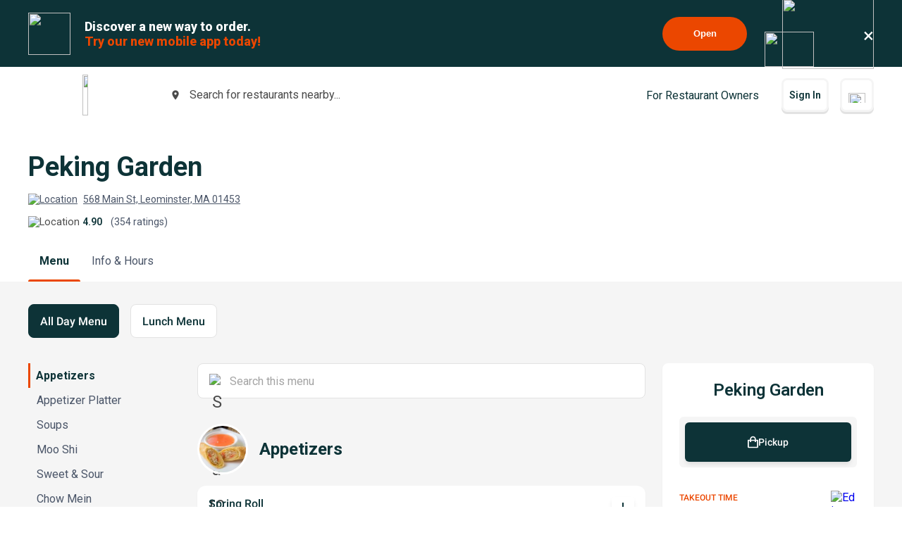

--- FILE ---
content_type: text/html; charset=utf-8
request_url: https://www.beyondmenu.com/31349/leominster/peking-garden-leominster-01453.aspx
body_size: 133452
content:


<!DOCTYPE html>

<!-- TO DELETE AFTER PUBLISHING master.css -->
<style>
    .bm-validator-error {
        color: #C53030 !important;
        font-size: 0.9rem;
        font-weight: 500;
    }

    .bm-error-label-icon {
        margin-right: 1rem;
        color: #C53030;
    }

    .bm-error-label-text {
        font-weight: 500;
        font-size: 0.9rem;
    }

    .bm-error-label-container {
        display: flex;
        align-items: center;
        background-color: #FED7D7;
        padding: 1rem;
        border-radius: 0.3rem;
    }

    .bm-warning-label-icon {
        margin-right: 1rem;
        color: #4a4a4a;
    }

    .bm-warning-label-text {
        font-weight: 500;
        font-size: 0.9rem;
    }

    .bm-warning-label-container {
        display: flex;
        align-items: center;
        background-color: #fff3a5;
        padding: 1rem;
        border-radius: 0.3rem;
    }
</style>

<!-- END TO DELETE  -->


<html lang="en">
<head><title>
	Peking Garden | Order Online | Leominster | Beyond Menu
</title><meta charset="UTF-8" /><meta name="application-name" content="Beyond Menu" /><meta http-equiv="cleartype" content="on" /><meta http-equiv="x-ua-compatible" content="IE=edge" /><meta name="viewport" content="width=device-width, initial-scale=1.0" />
                <link rel="icon" type="image/x-icon" href="https://static.beyondmenu.com/BeyondMenu/images/NewBrand/favicon/favicon.ico?1" />
                <link rel="apple-touch-icon" sizes="57x57" href="https://static.beyondmenu.com/BeyondMenu/images/NewBrand/favicon/apple-icon-57x57.png" />
                <link rel="apple-touch-icon" sizes="60x60" href="https://static.beyondmenu.com/BeyondMenu/images/NewBrand/favicon/apple-icon-60x60.png" />
                <link rel="apple-touch-icon" sizes="72x72" href="https://static.beyondmenu.com/BeyondMenu/images/NewBrand/favicon/apple-icon-72x72.png" />
                <link rel="apple-touch-icon" sizes="76x76" href="https://static.beyondmenu.com/BeyondMenu/images/NewBrand/favicon/apple-icon-76x76.png" />
                <link rel="apple-touch-icon" sizes="114x114" href="https://static.beyondmenu.com/BeyondMenu/images/NewBrand/favicon/apple-icon-114x114.png" />
                <link rel="apple-touch-icon" sizes="120x120" href="https://static.beyondmenu.com/BeyondMenu/images/NewBrand/favicon/apple-icon-120x120.png" />
                <link rel="apple-touch-icon" sizes="144x144" href="https://static.beyondmenu.com/BeyondMenu/images/NewBrand/favicon/apple-icon-144x144.png" />
                <link rel="apple-touch-icon" sizes="152x152" href="https://static.beyondmenu.com/BeyondMenu/images/NewBrand/favicon/apple-icon-152x152.png" />
                <link rel="apple-touch-icon" sizes="180x180" href="https://static.beyondmenu.com/BeyondMenu/images/NewBrand/favicon/apple-icon-180x180.png" />
                <link rel="icon" type="image/png" sizes="192x192" href="https://static.beyondmenu.com/BeyondMenu/images/NewBrand/favicon/android-icon-192x192.png" />
                <link rel="icon" type="image/png" sizes="32x32" href="https://static.beyondmenu.com/BeyondMenu/images/NewBrand/favicon/favicon-32x32.png" />
                <link rel="icon" type="image/png" sizes="96x96" href="https://static.beyondmenu.com/BeyondMenu/images/NewBrand/favicon/favicon-96x96.png" />
                <link rel="icon" type="image/png" sizes="16x16" href="https://static.beyondmenu.com/BeyondMenu/images/NewBrand/favicon/favicon-16x16.png" />
                <link rel="manifest" href="https://static.beyondmenu.com/BeyondMenu/images/NewBrand/favicon/manifest.json?1" />
                <meta name="msapplication-TileImage" content="https://static.beyondmenu.com/BeyondMenu/images/NewBrand/favicon/ms-icon-144x144.png" />
                <meta name="msapplication-config" content="https://static.beyondmenu.com/BeyondMenu/images/NewBrand/favicon/browserconfig.xml" />            
            <meta name="msapplication-TileColor" content="#D44000" /><meta name="theme-color" content="#D44000" /><meta name="msapplication-tap-highlight" content="no" /><link id="linkCanonical" rel="canonical" href="https://www.beyondmenu.com/31349/leominster/peking-garden-leominster-01453.aspx" />
    <script> window.dataLayer = window.dataLayer || [];</script>
    <script>!function (e, t, a, n, g) { e[n] = e[n] || [], e[n].push({ "gtm.start": (new Date).getTime(), event: "gtm.js" }); var m = t.getElementsByTagName(a)[0], r = t.createElement(a); r.async = !0, r.src = "https://www.googletagmanager.com/gtm.js?id=GTM-M3XFMQP", m.parentNode.insertBefore(r, m) }(window, document, "script", "dataLayer");</script>
    <script type="text/javascript">
        function PushDataLayer(obj) {
            if (!window.dataLayer || !window.dataLayer.push) {
                return;
            }

            /*dataLayer.push({
                ecommerce: null
            });*/
            dataLayer.push(obj);
        }
    </script>

    <link href="https://static.beyondmenu.com/beyondmenu/App_Themes/StoreFront2_NewBrand2/search_ctrl.css?1204202513113857" rel="stylesheet" type="text/css" media="none" onload="if(media!=&#39;all&#39;)media=&#39;all&#39;" /><link href="https://static.beyondmenu.com/beyondmenu/App_Themes/StoreFront2_NewBrand2/get_app_popup_ctrl.css?1204202513113857" rel="stylesheet" type="text/css" media="none" onload="if(media!=&#39;all&#39;)media=&#39;all&#39;" /><link href="https://static.beyondmenu.com/beyondmenu/App_Themes/StoreFront2_NewBrand2/master_header_ctrl.css?1204202513113857" rel="stylesheet" type="text/css" media="all" /><link href="https://static.beyondmenu.com/beyondmenu/App_Themes/StoreFront2_NewBrand2/mobile_app_banner_ctrl.css?1204202513113857" rel="stylesheet" type="text/css" media="all" /><link href="https://static.beyondmenu.com/beyondmenu/App_Themes/StoreFront2_NewBrand2/delivery_info_ctrl.css?1204202513113857" rel="stylesheet" type="text/css" media="none" onload="if(media!=&#39;all&#39;)media=&#39;all&#39;" /><link href="https://static.beyondmenu.com/beyondmenu/App_Themes/StoreFront2_NewBrand2/delivery_info_ctrl.css?1204202513113857" rel="stylesheet" type="text/css" media="none" onload="if(media!=&#39;all&#39;)media=&#39;all&#39;" /><link href="https://static.beyondmenu.com/beyondmenu/App_Themes/StoreFront2_NewBrand2/get_app_popup_ctrl.css?1204202513113857" rel="stylesheet" type="text/css" media="none" onload="if(media!=&#39;all&#39;)media=&#39;all&#39;" /><link href="https://static.beyondmenu.com/beyondmenu/App_Themes/StoreFront2_NewBrand2/store_header_ctrl.css?1204202513113857" rel="stylesheet" type="text/css" media="all" /><link href="https://static.beyondmenu.com/beyondmenu/App_Themes/StoreFront2_NewBrand2/order_type_picker_ctrl.css?1204202513113857" rel="stylesheet" type="text/css" media="all" /><link href="https://static.beyondmenu.com/beyondmenu/App_Themes/StoreFront2_NewBrand2/cart_tally_ctrl.css?1204202513113857" rel="stylesheet" type="text/css" media="all" /><link href="https://static.beyondmenu.com/beyondmenu/App_Themes/StoreFront2_NewBrand2/cart_ctrl.css?1204202513113857" rel="stylesheet" type="text/css" media="all" /><link href="https://static.beyondmenu.com/beyondmenu/App_Themes/StoreFront2_NewBrand2/message_ctrl.css?1204202513113857" rel="stylesheet" type="text/css" media="all" /><link href="https://static.beyondmenu.com/beyondmenu/App_Themes/StoreFront2_NewBrand2/menu_item_details_ctrl.css?1204202513113857" rel="stylesheet" type="text/css" media="none" onload="if(media!=&#39;all&#39;)media=&#39;all&#39;" /><link href="https://static.beyondmenu.com/beyondmenu/App_Themes/StoreFront2_NewBrand2/order_type_picker_ctrl.css?1204202513113857" rel="stylesheet" type="text/css" media="all" /><link href="https://static.beyondmenu.com/beyondmenu/App_Themes/StoreFront2_NewBrand2/asap_later_picker_ctrl.css?1204202513113857" rel="stylesheet" type="text/css" media="none" onload="if(media!=&#39;all&#39;)media=&#39;all&#39;" /><link href="https://static.beyondmenu.com/beyondmenu/App_Themes/StoreFront2_NewBrand2/address_ctrl.css?1204202513113857" rel="stylesheet" type="text/css" media="none" onload="if(media!=&#39;all&#39;)media=&#39;all&#39;" /><link href="https://static.beyondmenu.com/beyondmenu/App_Themes/StoreFront2_NewBrand2/message_ctrl.css?1204202513113857" rel="stylesheet" type="text/css" media="all" /><link href="https://static.beyondmenu.com/beyondmenu/App_Themes/StoreFront2_NewBrand2/order_settings_ctrl.css?1204202513113857" rel="stylesheet" type="text/css" media="none" onload="if(media!=&#39;all&#39;)media=&#39;all&#39;" /><link href="https://static.beyondmenu.com/beyondmenu/App_Themes/StoreFront2_NewBrand2/coupon_list_ctrl.css?1204202513113857" rel="stylesheet" type="text/css" media="none" onload="if(media!=&#39;all&#39;)media=&#39;all&#39;" /><link href="https://static.beyondmenu.com/beyondmenu/App_Themes/StoreFront2_NewBrand2/message_ctrl.css?1204202513113857" rel="stylesheet" type="text/css" media="all" /><link href="https://static.beyondmenu.com/beyondmenu/App_Themes/StoreFront2_NewBrand2/promo_code_ctrl.css?1204202513113857" rel="stylesheet" type="text/css" media="none" onload="if(media!=&#39;all&#39;)media=&#39;all&#39;" /><link href="https://static.beyondmenu.com/beyondmenu/App_Themes/StoreFront2_NewBrand2/master_footer_ctrl.css?1204202513113857" rel="stylesheet" type="text/css" media="all" /><link href="https://static.beyondmenu.com/beyondmenu/App_Themes/StoreFront2_NewBrand2/message_ctrl.css?1204202513113857" rel="stylesheet" type="text/css" media="all" /><link href="https://static.beyondmenu.com/beyondmenu/App_Themes/StoreFront2_NewBrand2/feedback_ctrl.css?1204202513113857" rel="stylesheet" type="text/css" media="none" onload="if(media!=&#39;all&#39;)media=&#39;all&#39;" /><link href="https://static.beyondmenu.com/beyondmenu/App_Themes/StoreFront2_NewBrand2/loading_ctrl.css?1204202513113857" rel="stylesheet" type="text/css" media="all" /><link href="https://static.beyondmenu.com/beyondmenu/App_Themes/StoreFront2_NewBrand2/master.css?1204202513113857" rel="stylesheet" type="text/css" media="all" /><link href="https://static.beyondmenu.com/beyondmenu/fonts/fonts.css?20221010" rel="stylesheet" type="text/css" media="all" /><link href="https://fonts.googleapis.com/css2?family=Roboto:wght@300;400;600;700;800&amp;display=swap" rel="stylesheet" type="text/css" media="all" /><link href="https://static.beyondmenu.com/beyondmenu/App_Themes/StoreFront2_NewBrand2/menu.css?1204202513113857" rel="stylesheet" type="text/css" media="all" /><meta name="description" content="View Peking Garden menu, Order Chinese food Pick up Online from Peking Garden, Best Chinese in Leominster, MA" /></head>
<body>
    <noscript>
        <iframe src="https://www.googletagmanager.com/ns.html?id=GTM-M3XFMQP" height="0" width="0" style="display: none; visibility: hidden"></iframe>
    </noscript>
    <form method="post" action="/31349/leominster/peking-garden-leominster-01453.aspx" onsubmit="javascript:return WebForm_OnSubmit();" id="form1">
<div class="aspNetHidden">
<input type="hidden" name="__EVENTTARGET" id="__EVENTTARGET" value="" />
<input type="hidden" name="__EVENTARGUMENT" id="__EVENTARGUMENT" value="" />
<input type="hidden" name="__VIEWSTATE" id="__VIEWSTATE" value="jhXSPl00m2NMhkhZVeRjL3uD/BI7bvUN1a76c0QbpA444CBmj+2orsiY7WMvRqfsQLVl+HvcbCleqe+dC7m47gu0/2S5YztveA4iklSPUS/PyJkjnt0YcoGVVJ2risGgh9qjUjE0cc//s77mCwzkQEXYuAMQIvmbiurhESF2/bc7CUb/7ezRSsyFPY9mHcfTAv/nN2QPwyVJtH3fa3HsSUB/8xgS0KGjV/J/uJqHDOMNhM+HpYhFDf8fAaeqrRSD9l27chCX0eB9b8la+okUpvxTA4MVHVUJ9hXtharLzBYuLy2P1M8ZH6O+7XH9ZhMBej3fk5R+2p3gunqkwN0okhKG7ZY582AM39GYqP+HUWNxvM8SBlyoZMIJqqdDEHRoxsUId3i87a/nyWmerpkpuC/jbEhntuNTXZ57qPozXvebW/wfV5Mpdjl6Ts4cRYxVM4DcXPVjOS0cp+akR8nHE33TEKBO4xcZMBxVuaTtUH7xY/uL5b4PibRKeqLpHSwNs+2ilgTDqSSdzleTzXgdEaOeozmdZ0+FymlAMjY+C8qQea6vCz95w5u9g9DZfE0FWiUYDfQ4X35aq7KjpXal0XZXc4lC6gbp5leYo6sKjzKMcEF8nR2ta4G2PSPBAF5TYk5SNV/1v6YsPZwVSuQzDeWy5aVahHAqm+rmQYULv40SP8O7EkLI7+oYjWa397Gtvp//r3CnbzNrLl3E6KoK2G442TIQsw7UAb1gKPuFVAZ8zIQocFlev+g1wbH3ksjLGj2K9EILbyz8R0jZQcb2o2079sQ1Sw79LEQFKkOx/gVruXAI85XONm6LXTsGmLdcVudL9Pp/H4VGwKklgFjh6C6V0lN3y227sezEa0byNrJ4Zq38uFMEi1G9l+aTZUzU9Et4znFaNTGbw4THA2qkfIBelT+E4dxCZXXcaORSdb9jIbkrzh0o2quJ0vr68hTwOnQ+q8TkCtVhFu2ovPIQl/8igJhGXwDL6q0FiS/W5adlLgbP/QluNcfKbOBQAUUn6sW2wBffXnCvtkqtZggS58czTTsvKziXDMeOzZvkgHz4KQgXe8+4Np/SnWPgUa2KOjrNjiryXqdHB1YPKzmj9fkwangUQDR0E3D8vHadgwfQcXkKo3juifLDbY5QKTzTSFcRVqNUujgHp/AqckE6pZi/NoTpbqNQI9UXq7VilYCiTSH2xcfLMjW4DtqpDg8c4X0REMXPseA517S6n47pUBL0dJ5VAK7SO+4zlgmtm6JeKAEdLspYH3P+HZeMdejfDyuyiQVY+vUvZLi9iqQgT4B3Lpk9G7ZI1xlnlD09GfFB+RiDy5k+/YlUqzsOzpg0k9dvEq2FmqYhbLGepXF0JrfBZdA/ofsLO6BL3AMjKrtGnJvxR371FLRbUhooLUr6PMKZ2A4PSY9dys8QLDo7xEah4ykiEyJ1+iWtZz9WP1z+Sihq2/vMpCUQnHrkRxQKKVykqZAWrLHr0hOf+cP/giBovlekObgQ/9gDZ8ZFm0WXWCtKHBe5NQhNoudJMMk+4VUrVBPlCFInp8PTGPoPQ3VvfklmcZsc6cRJBvekKCuWTJl09NHUPHg6VztY5BWJGyTkPzQVz7aRHXQgYuJ//KEdTCMU9xSl9nxvMtphSm7QhvfrXKfXU+K6OUt0JcU58mBy+8hqdMzh9V9gm/cxlHoBp3A1FxueqrOmT4J7jqY5bqARdRTPfkvCaxsQ+m7eWznO2Jb4H2zY9Z5BNuv4hprT7Yk6VAVX+s/jssUHWD3ccKI75SaKPIXiVfgBwMe7R/YvGfx0AlbfcMxQebWRDfZtiszzd0aZ40AGDzHROvYasH//diKwF0x33xQfC3eKiOG195E4zYT3rTbcQXVmxV+4wATvh9pkLzvVKe4+J3KfWmuix4dzZbJuJIFT+ViMq9aQDfQZb7sLE8FFx3dYYVGOFBTFLqsAFznrlzCaNjygFebnIeS20vr6+0cub9DQTjBK0N/SSDbW2J/aiZBRgECJI06QAp5tOZnJZdft626et1y8t4Ov/pKm3yjwOU3ARPJCA53EmbhE3N16kpyJb6Pdgw4pT+5Dvztq3hdhJJjJB2g4nfCgV4GbuX8N2aL1dsx7wLJL/UsKD8eyuSyUiU6b6w5T4RdwFpO3gn98owIz3ICm0HRq1tkpJVtzNTASTekF+64bVgjKaNuR4xiGEyFqe35jEWz4utwnhzV5+HP8cSlh1Q2d2j2Ka+PuGUP6MvyjSNWPltre0caION3N+Pn5E98jgT01/+iMSr7GJJECBoGf8Yx/Excdi55zwp/B9CZDlA9t2XEQM5fCA22RAwAegrrRHmOKuHIy2SHuyA8GIxc3m2hV8wXmV49eiDmJO7/[base64]/[base64]/Wy5xkG1ADAgMG9C3YzVADN0Wpvk3x8/b2iX8doPs7U0oS1yYH39yO445RoU32/kDNd/[base64]//Jn0PEck/BVgABPR2lFsIZSUmp/Te8jb5yz2Yq2Un7BjXfQOj0+ad+EUW6zUQ66eOtAIqv+c3Q6xG2MTqTlDbj//P+EhxqoRDzJwGRtBN3HQ0tizqBOD9IN79iNJPhUuJR+t382QS8ezd/E9PhIImlLaHncCt3c0QK8/ERMiMxf9xWApPIm52vJfU1FC9uZ/LoZfRQYH+Ro/[base64]/WATZL4ubFqqryFco8fOIWTZVo7mnEPkyFxBbb/hJr5ZO/XuVvRnwwOwXf1CGz2dG9AeP9NNhFQLtbj9hptmCBTkW+3CyCCEsgOgJG5aPRzNm2sY0JUQC6QAOAE4sAmRN/JSW4FjUhzrTTHuZVm+5c8qFx+y+JV+NtWDpf3z4ad5OUKo67e2muF8xOCaeLbSsMp3VTZVmWiabfWa6NLgGOY4eMgs/rm5i2mPURM8eIGpfM3Bif1qe1VdEVG18/J4RNCNNjU9IOoXkqjHyLC9zclY1d3XjzuVfvNFZoyHQqTpm0sZ1gn2+TbGoaJ1/wjcShBw9OFKx9h0WNBSAIVR7QfF9s3RWGrg29V7nn620ZXSvqure19CTLd0DbWzxgi7U3VtetJ9P+2wbLBB4ERj1FUbd7GtP78oV6S5Fd46IbIn12TL/nbtowQvVh0WlAPMGhmAAp7FsoLZ4L97OKAylbC/XYZhGuccfbccvC/Ihp8j0Ab571fQ0ug2EbTrek+TT06+pc5qumrh1U1kLv4JYaUKcFTXDKjdL1xqhchc58TBN0/Z+uVMpHj5pKlIxCC6wBn7Dh+JUe1mkQeSuW7yTYYwM+3c8mTh0VhRJ9DFUXyytmQR1oEx2vhm4bGlcJ3B3Nqir1fELh9Qn8HfxOR0Xe2FZ5CBiKq/VsUa9IyTdexyzzR5W60r4vtRxjX/Yzfncqae9djoqOkI5FknkFQ5Z+ekMO1YeOApJkTtm442v4qSa/+SKWb8Op+6TYFCCoVfHACC1txb9G9Y52QrJutwa2bl3851iWCK7Om/VZroiEA90MmCt0LhBKSJU5JvbPurbzpM1yWqiALdMx3CjcGzuzse/[base64]/VTnlpt6S1nVTc9F9Mhlw1svi12M70Yho+Ol3GY2hmiUeyBkIhrOXiUdoudpewvD3EPfhuUFKWfQcNEkHSiYr8Uy3bXYkdeeQMOPwyoVDxPYadQEOTa4iew3T1cZjgCPYyKmpLLK2wzcSoxhDX9TzV45vwIrnuaPeirFRnUF5s1mzgVP52X4Exdq/6a7w3v5AgsunJN7h9LHi3kmhLufRWCqQDTGrQRqcanNRADFF/5w/I/5cFjCB7O223+Q5ImPWmprz7AeJGjgJ6xZdeq7lu12ztYKzDLokbB9Uy1hss9/L3lTC4nBtFZhhPygXYB20Gd8wRvX+E9z0m/O6ogd7a7LfW2pL5NyRD+zayERQv7CQln5V1yzCjwvQPmsKnUVfW/jw3y3wxO2JrHPWIokaHvwEdGM2EFgpIDcTjFHq4OKPou+ntIwo310lC3hDpsKltQ/u4+ckrnLfkaRTUUYcVULWJt0d2pYnL1wib+x9XX0TjzwquF9lDXh1qLuJFJ4SY4PYV/QJb3yTxlIUG6yP3onPqWzdRr9QZUm7LNG6atDm7eNDwx7F4mkBzpDWm7fb9YDQZLd1ujut/cj9pVgDQQ1R0N9O/f7os/rDeaoRSfhuZONcRs4hd/6d6JSW1qLCNRgal2Mk34mBGzZBDskkQycK9AC40auj5ehJldp/4OYKPu+E40kvV3wlgYkFcJQF85CaYpasT9L0s2/C+964sfD2aB4xWed2+NihSZ0tbFGbAwtk0opNFxQPHnXhcG7lcU3NORTBgC+oyR1IGYvgcP+pyOEqgsTjzs6RJD7eU6mzs61XzzB6EpP56RNr3/KQBRSHsf+NPo6ll4IsU5GaWxcc2pU6v7eIqDUgwcLdssELkAfNtkOFPbZVMiWXdSR1LtWZ39/P+Olrn23oURbDwNOMq0QHwtx5pTmF/hzywu+v9GoLA4riPI/TAlovnojoBEe5tSRreYDdd1e98guVPLVMHpWUcWEHt4v6owKE/7xpO+puvqGRmTpbgHSCHyix2hyAZLJ2SwfT295wcFD5QBd4jTG+LSV26Mjp25yaZpF/hzQItsQbFMWBGGDuKXmnQaPNjzNY2CxVSq5aek9i1Urnhp9u873aegXiBn1uZrdwA+gV27QqJkzkuujHgs3fR4lVzclF3C/cMBxiOfQXmTMSkB1GLfjIb/2Mj9Htvdx4kzKNMQMYgyebTgoWyONeCU8HO4Pb2EGtgGQLjJGp95UfXmiy9XIv08Vl4F3eQVddCe3biJLQbIBTE0+EGQxYxTUgksJvUrvYoe3FQiJtbkzvTJ75EY7eR+aPqXfY3sl50VnXFbWecalMsPQqXFhG/s/ithvm0E1yK5HG+NPJlrKxfTp+nayFHwlwceUUG6QZ/Pd/5LFiMtVKMKfngwEPgO4DRHSc83ENiq//wonh7L8B2GziSbCawh1JtYbtQ3pss6el7xEI3qn11HrQ1RnU/bgvJswhNNP8e528kJl4W6ncPO84UQQ7rYiuiQyPy34YicxXIhDQXj7L7xSx07c62EtKs8BD52KtHaM+TavoLzDopxwMiC5f6HhqFHwRC7BkTrxZ1xt7ASOraAIc4591w+1nfoHlYTUHHdsGTcVUtOZnZKXon27R/N3by38GwaesCxsACy0HedJGfslF7Hws1tQNhnekvetf845vhtkUpdR2k+5xbK6kvO3URGC5hK0aTmHqBFYoFkrv5DXiNP/6FNp68aaEtlQimd8CIvEeVVP27UakvO/40fDTWC3FdtfxcouMvY1yAKLJtcDlRxWnVxdBLx6O0nYLfJsIu3FZoeqq78NFDWjJX6blv35Bpuiq71qjtlKxQ0SFa+LULz1lnc91mw8I78A8F8xp6KkQo3t9vwyMzDbr93j3pE/OlSOYkQ0BIdbEmyWCo/Rn/BlkQmpEulglefVjCHxRfyCE38O7AakLOmaMcEC8v4AbaW7mWETM/vsqex/yGbmKBEuh3h94fZAHd/zAviUT4lu5XLTeQbID7cLf4LzOWUX+5Hed/g5CPxQ/bGxXSG2AgwCsK2qWEhrxAyl3Pc/ArpFcbNcZN2TUdyeNMYUedfgCbwKPpKWt5cb918kvz/Sdq1eD64PTKVvB08eEShcrUW2duPebsthmfUbw+5P1r0FoMPyXCTZQLZbhkOae3devCt5zOSNEneY4dVkrEfehBwYy748oBrhsofz4/UkMMDqkcD+nVkeseywqk53sJgPCjo/nShBFL9JBkYsgDhGZKMhvtIGf4CI9zFaBTWtLiivB3DnM+FtQ12e080WTZ6FLxSbar5YrBc5gBLWboZ+X6r/lZ3Lytvl2zIdxecm1WCnirlt0Sb0e4l0QRutKFt1bpE+NRdHZL3K5I865b5abN9TTIu4WO/FjIbM7zdLJg/MvszKO7UfLkZk+BtxoJVL0g1UUC7VM2bb/UN8YGc+YjPv/X5DKSoEt8ymvY7KVJh4Ry52+iCbEAS/nDYs/OKN+JjxHbdLd00Rvv3Cgs3YUOx8zF/Z2UfJXehTar1HKPkkwqHDL5VQPyKsDYuD8ZuC52P7jsg8ufmjD5WjdpAWhYTxouRq5yz2xkeBUcFSmbg16khjjDzmEq5fPlf//VxftHGjBsspunFKYZrKMXWfRm0cBXyNqy/IV9/C3O5jtw3HHJLfjSnsCrQNBbzeUPJ+ggv4H7S7oqCnt+5K/xzDNi8Unpe2QrGF3FHvP2Rp1U7auQf3IF6JcIoyntHr1d+z3sGtWYHC97XGN7gpv33bUggIwnYbppV2zqF00++R+DRsWre+XLtxtdKlteTj221azYmhf9iOT8/YaOERGgUKnaZ1Cpd19K0ZArBCEX7wPzXUW7dvrN/pvnXd+uY/iHEIAocyDdOsQzgIzT0zAdwpRIJrcNCGAwZeIz5hvnQF8dRlCOwEavtExi4wPl1KJQnRFjKH5VWXOcdUxpDJ+BGw3OO/jqXaWhqHDS+Mb4jS5aqnFi4SlTQfz4aaBMjdqsC/BT+NS6TSCxaKxbG+M62qZqsc4BVP+1gbvJ1yT/hqDbqbY+tAcYwfV9rmGqeUSMq3j6aAFFO0CQzhlnBvt8OQPkf0cnpD2ToRycpynxan3JLYBm8KJbwWbwAOgRDcD5CQ2SKo8ryz4L41O1qIKaVyKNhS7M7WwdEMv93o9OVPfu0zM/fHJ8k2QZ1OU6wwAhvRYaNo2+TsMB91M9ptjFnpsGVv6fyanUjH9GC/sidCOwwsb//7OyIx6seTX9VlgpReJYfti0Jm8ZS/yyopZxf51xv+IaObYZ5jiamLkWA1YK4lCkZcmElTWFXwcT3HvoTkjS/RlYKLM1exQOOGU/fU1sEkTgMCY48ZAjQsgDAcjJsaUfhlgf88CLY2u5IsaS7x2zqzaLpAEjzyhEpP1tZJD6A1hLm6ZW6jcOog83eKB/93sZmZ/wS+2lIom84v64Gcr3JUDOAo7cocc5wpZ4m29yre6bqECwxGwCEw1nhuhXebdF8PtKDQcaCarJX6BPeNvDpBwZuEe68jwKFRe/staniD/vLCWc1PnAAE85hTmqbFY0ohyVEumK0rnApXycg2Fo3gBJ7zo/zI14p+MP3z8R29O49/6gJni3FbMW4dkYYp6uMk8fi48o2/fFmqLLtdlWF0GT3tFgjtOfDmSe3e/m6zNKUPNvlsfzcMCx1Ix0QnD6FECbDpu733exxNOsFFxyKm+oY/4pVHu8pyn79jRT3GqjzbHixg3KPermPQvnRlvIHm8y8dPZOAaikba7pDP/D+fE8CyDUGuMkL24X+CQmzCk+trsbJ3uObtM0dJoTXfSg46b9xspPaiMSH43TrYFoqCjzAa/lUrsKCndcuMkBv2O/k9oIPgnCcegJOafWpNFBJZSSh33jvD2hu33xMiRQm02Mhmx39X3ab1Y6sPRhTc9oktbS4gVnBXv0ryYXRs3bMwifPGreyZr8/zEa7FJLCoeJw0XvCju6YY46tQjGKK8EV9ohU3XW8al6sQt5lNpUl+XLOEeh6c+jck7/QMCYVU0HydzRJtH9iUL3lOJQDPwU0tHJQyK3BRRnEFvjA5e8qX7HOK7ErYS5lMiV//ggdy7r0IgWdBXAx0Vl7STCczBj2pQJFdLVQDUSqXn+6LwOxmPUS82x+zUBXmqtet+feAwsDPb2DCjvJUPYFn/EY240e69/tqzWEsAVEididJiiymjuzsFoWbReOLmRzQnwucZujBvzmmTAsRUay5+SZNiKHMnVTbL6eUHisCMNJ0jZpBs+ywHFNbkVPBOnRgkzt7ql8DTzqnq6ZU2EXOK2AJzvTdH9/tR7WYIA2gpzzIDOgu4sToWDWv1u0RNnvlK5g8klLpQBB/lF60B0y8VemGkMtKbeyOaGchr0DEOS7PI+OojeG7Z+7nB/9jmMEpgYKC6VAz3F3/tSz+M6DKpUSTBNZTIHPb8gvcbv91v3Wimk4RNgzMQQLynBK5wOBdF0VJMgRuyfY01fyBOXiXnxTGhD0E+6zsVWH6xF+XPm0pzA4nBj0b7M7BAWCtUZ56wcimgHVkDPi0/9VX1nGMKS/NWx0fU9hxR3vwN0+70+bfmAVyxkg//U+DGogDRb1SoDfH6kSha7IIQ5SQaQjLAMfOg1vBYDWQLgOJl4vSFdkXDwxws82+EUPqPDUkyOkuCZlZ2MUSdyTZV6zvnjCb7vXWeQeEUDB4n2X7PcQMknFnoiwPfvNV9GZcXYAHNdc+uwazr/+s8LcGAtlPX1peGTfrVIMy5Ki5Be1jzhuOlw/vxRvxDW1YRGDXKP8FWjoyOVj0ea6KKiOkfHXqFXAWYE3MONMKBFcPip6m+xn5AgtnMimwAOUCysR0BGcFxWizT+1UWNhFSy/q6cIO/pCwuvZHd1iF51Jagwz3iE+EMeG6W+NucTEjzijAECiFDx+tBss9oCBg3f9Rig6cQmjC7ImfH/n8zP6ZhPbNeWBx7k6DvdbPSI7kND4VG2KQWLrxeGxvF7F3SoAw83eUfrvml14F7IZpWawu4zMlOVKMRg4Xb5TDv0gOxIl/4GltfB4cRMgtlxKi7ioynHvlGyThCgItxaBgERIjdgYgBb0nM1xc65rBE4Rzft9KOyc0KcABhtHkgIC9OcocEAj1JKehpU68iVOpj/HJULtWMJ6cW7Fyrz60X+a/D+iK9SGnwWvSaQwFIS8XP4u9I9L6Dxqujj/RXApeTfxaIqAbjTVyxELWBc/NCeN5xgGr5ozNbPvPpsaFEUwnJFFiJDbzNWPY1kuPvsfxzVaq5+W2xx8Rd/SFlGIXzCyhzmUALONmvTHzCbTJrlkZw2Cf5YSGe6/4/PJOiv9758fhoiDL3sqBVTnl1pfEiSXcy55qVqx1g3CAmOTu79Q3AaH85UhXtEsmv/MwkTQZna6NIsLEgl0EA8X+zJrglIWdqytHXzCAZ5vaik+3wNI8XYXWspWX8/LqtehyK+dM0IzpO0eEEjFI3/wzxguT5RCcuoMN/[base64]/KFX8cQ9X8YA3Su0vCx+j19Fhi3tL0jTtOU/4oB3BUQM7T0svFas+zwJ1zRUMk9lRLhPiS8KqweFRfyHSJ/DFqJr5F68U0qsqBMSFp9+J06rNl/T3pzZU0vkQsuAm1NAUL3Wmt1jVhC5X0Tv16Oj8AyfL6Aw8Brrb4sFam6he58VR9MNO7YyZXiBNvVN8vAlYhA4cqxV5wQ7NI8okrc9QOM6L35ICrtotk48Sz0rnpZDPQBX2Bei2yO59nerhR1h8DZtF3P4pzfa3fIawVzfZ3Ce1MBScsB4z8aWqnn4bGaaZ//aJLc+HOoiAbQpLtblmUwizp6JNZi0O036M2FYvQ3GEyozQRaJhnUxGp1B3LZhIpiMVx0COad3tncbKKhWrCaN/gXvI53tN3sRU1X1VClcn5KCGM/FW6j/tejRHuWavy/4caAFQ3iw1Gi2GkdaR29t7RYYHYhq4meOF2cOVffIA+RFd9c+F5It97+5tZn4SPgHxVFIcEX5sdEO4qXd9oKJNPbW9xn7nd3ZZ2g2JQPdyGtKTgQFVKDQQyUHpUvcQXFZeonX/EDdGSelVVrVMO4ylakNBfyX2jPnpu0WYyP6Fy8CxuvVmWs3HH7WvYO4lzrOx4hUZOnQf937Btab5ytjYUiOVDIxvJZ2z7QdiC244Pc/Ox09kP+p6qB72hEeYZjdxeLjKIAm8r3RYMfMFrAWE5XclaBCzG0tHS6QbwzoxVlScNCtGjizll08cSb2LGGfzyi5sgtRhflLo8LLdFQ/fI0N0JMmczsMvovrqV3veWmhF8GBd/gchf9rdejop1+btZxCkukNQ5EXhKGjmn5e0SE/NMUBGTtxaeeUh8mdJwjG76NOAjnBSyHXrmd40N/OUtwJgbCoa3uCnI7w2GPafWEJE1w2vRmXIZHN2XOu2JjPsF5RK0rWdaM7yO1p8+ICtaS1oBxzEZlPLl+zsvjwuB9J1N1WVst/jBSQynS93y7iA+AbW68GIS78JpMzDA497M2wXsGBt3JGbwz0FRFpLite4Ugm7phPusINYeQ1FM4Fpn4zIbLlZXbdyyyAZnFtU/mwYtOqJ8Ci87QUMlpnwd3FKKD1Gkdc4Gm58Cp0tssaO+1cJy9PqFj5Ga34mPMPWfCjR7MyTzVmd8BnPlfXhzAO2tQVzH7Tip3PmcoEcmoPtRSzWuQheixuBNCBZI/WZujZtsovyTtMPKCLMDeKDGNdAM0ytJKvh0wK1p70aNHEEB9pKXavmX7ok88IxPzbqlEIksZfFGHtHeH7YBB1gEq4eaQ7uc9RRxSWq0MAxdF6j1+UkXx04Mo6ocFJGVNfC7SiX+edM8jZW1Bx4nqnAFa3Da/AOZNxuLkdvbFY3rP4k5NbLB0UszrgEkHR6NGTNAe7NjHEslrzPZY1uaCPmWlPwV8VZnEbXuUZtLu97k8rbIxM4ZaLstMGqHpY4/QO92SKHwCWh2FuI5sKFUXFrkxQ7ZgNpzLKSCexVWRzfHux2tkCUjUG3QsBqsFV+fnTPu5VNl2EkIKIeOQPQmPbyXgNo5WxX3sMhCxSjKsHhMfnqpsTHkUvxyroJr2wGLUlrnqRO7raFYxPBq/Lm9EJFKbeGeoCswC82ytDpE/SZOCb7hyPiQweADV7mGUgO0+UZtPp5vehhApZZYZFhhaMmPbbFDSOiTTBVe3+L3oUmX6yNL+l3nvvZahB5qmjQ5s/WQt1jnLmVYlTJjzq6Km1ufH5y/rHcscB8X94fECVh38Z6nWXnWsmnBOJxSGWpla2CrNSFS8ILj8U7PaEtjW80r2x0P8AoOWtLzU9t77qdJs9fVWyqASLkd54X36P5rcJoe4MAbdUbKp5g6F6Fjb4wEDYmS/c1M2b/UoWzHWjvgLiyCyA4nu2MZv/XUPj4tVPdM5SUS7mQoq4MHqWOqQz574nUPuMmglCYGFj2WryPPA9ZBCEq3dOttCSKWKY9h7usH0yaFR5rLL95aDpKNBbU2NmT3emE/qimwE8RJDfU2yi4wZyw+tp/fYBdq8nuafttlzjOqzzSD+BnGZtWhBkn80ybYO/ewQycC84AJCZdXC+DtEnEFzu/[base64]/NIHbMYuYkGLdnUwfxflytm/dCNv6HmVY2oDwBOviR0wE1QuQi+T07xiDhyUyYvvNjmgyYyfUVuQnJlNFWDVmjzg064WUptnWwiZXZ8QIEnvriRJ3RDluiT3Ewxdl4jNGCkZ3bh5mlXdjPj1zoSxKsSbcfaQwB34PQVb/[base64]/pVL33bD839msnTyp/XIQ9lgBbwW26M9fRfndcnsayx9Uh2aKVr8WTdXw22+g4AI+yvoPZ2Bi+ZPH2BBzLGxrj2BbQV3Epb0xF+orwtNoRMKj+MNZ3Ad47HXMxCBS3bU0Aps01Pd3D/oOVyNbg1wrKY4dOQIVhbI/8acmgBo9dYh9zcUI7Y+rW79ZybpNQ8sIQr1g8E5NWT+mDI21+5GOZKjyIPv0mUN+UFZ+QqM3DTeG8e1g7fRgBSfMdMB/prDJMdbOVRbsKqtXX4zaL2gKI3jACO7LxHVPVLbngM+3CpE0+nqox4NvRhWs/iyOivpXrEWUDnBkU9hIf8ZnMZxwGbe9DLbftL/wFqz0tBJJf02wsY+tDDYN0tpzBWcrR2TqgAg4dwNkRBV7JjRxN9sjgGtMYiHVSjbGlffii29YbbGi4yFZTyx/LAJbxEGC9juc7DUWW0xjcZYLQYqJW+NZVmO9j3VJ2xTq1gsUy/1LEYEiXFOSPFGGUiMFe/w9SosCF+fzRshK8L8DDAmVMcznWVoDhGXVdSq8ujqLOmkFelKmjwrfvdkZztFpfTrcxjNZkwzQC9v1kHyoQ+VprFcGl/hHKRhh0lGfhSuqW8XVJGtWOBni3gWK/88+Q9afkrJ7ow8gs0hAvpwUO7H+TYtdK8crZeNmJ36XfMtY9BmCr8V5vg8A5L+aftZ0hk2mF70Y2fFuR5EEte7t5JtGnMEza1ks3UbivwbvfLRd+Z1gmly2BF8o/KQV4+m7QlZZqKzPOwEbGaaRGFB4fXqytA8XlLCEOWjaeyGweQwTzJy0OGt0mySO3XxZN0iD+O6O5u4UhxQXcNdo9/R8DZGNerkj+9Jn3JKdBhkF5YU8VFaDklr/i4ZDH2xbmgjpKjspjVJS8mi52UJUdCb3GQ+wMQnrBTg9AooUWzb7kPMG6JqVk2l385n/yguedoSRFd5M76L/lYFNMKwz0T8Eh2NwxcRsqytFbM5D6lxaZzvc65uTuSektk88vjP1EoYfX1chu0B0VqE8rEpaSempQ34JOx418tsxNLG//LhMUwv9Q2EqY98AwT8YC++HrpdwCyuVoAiB6KZRzkDnMbF9pWAiPQ4WEWsR7oM3HQdrKDKgyCGSthaRqmilk8Nj2EAWk8yftqEtpkiW/GEyIXYpiFnKbZYbGELoYFM98bBnFXSsiKl9g34wVMn/JZr9iYn2iERXz+Vj5W4s+7kAT7sgAHbdgvdbYKyCfU7SqzGxMdxhxlys6PBwOVGueXjN/yVDILDM7qyvUAB17kmTvOipe8lsM6VcqZyM3qX632fg7oiaS/YfH26dWXyuK6gU1C4FQ5J0tl+vFO5FDWByXgZVmjlUQOKjTT3qs9Z2iW/Tx+5L4NeqE0ERw4Xksyd29HDIRVBT5rB5L25Ks4/D18Wc8aWNZ3LexBTw/y6KZi88G9kLpVa3GcDDFtqiUEgQO3WSvAMAm4WwZjUwigNzVPJ4jabSwwa2pSppVhgotN+wbS9wUi0hwpj69Biuqon2fW+ONpuzlrfsIR98Y7vmMd3hsYTy6IB9RmOY3T49A5KaIFY9kOEFgckD6QkK/Ddop/r/1BVuFDaUq1eoAp76a3WBH0oUZydU+Xb0c9idc3kAPPALPdcOXTdxlM1K9ZSFEBv0xGSKzTl6/jmGBA1YGNe9ETopWoot9okj9JemtTR2ZJGU/HyiJYK5XB6WPzy7wN1zI7WMMa8Y6zkmx2lFNIuyLrXGrgOfbSFgYFhU68w0BHdINDKhnZiOP7iZJz213LevrZMVuLD8Oz2c10x9wp/g4P/tMMEg/kYlLHNYyt+uTknB/vF7Swd/UXRVf7Ae0lmzdv7lHvCbPBOJfaaHCgZm1+BgaVy1mtGCDRg34UDYVBpAo5N6WP/mVdxHZ9BnnHkToFq/PFBKmAJ5VMoc1c2GbNfESr18UbwP5XqtRs3l57ZxLCF3J3C6Koo7tlVDYSSoQZi/MKzh2MYdWOuTz2XBQ3qoy0goKISy/rHwr5D07AfEzRo4eSiK7b0V9Nlzfch/NDp4tloX1qKMS/1/V68cxpqTyo8A8BclQJEeSdisYIwXrMRm4GAqICQ8N6avVskNIfJXRG/+mvBFHsbh5nIJX/9vraA7EP1r4/Jel/+GQ4polxOzTMC1eaKmyFr+L91y7w4+avv/AlB1QaJe2j0KMR/iLQxCh34s3BxwS8tdVpXxLU12rRRroInJ8OGtyl2hW1dLLi73/Q3MDjFT54WSnljyZjIfrzEaHlCsriRP8p/Vf8bUm7S5xIPEDm935F2jFFOMaMitkmdbcF2YKF67aWjLL7M0vWNVFKbFnawbwHIkvsGRm4lk4WvNxA3ufcC3xCS3XZ6NXOPSQ6h1Pft1lfhLvhdkPQI0yr+jlst2rD/BvSXV/8HNlfbw4JwCd0r49pUxn47xjEEKCxMRI9P3KU4uSxT28DP6hVbqNbhmCsDzCk9XqWR/hR0rmjhdUi+BEnOuTauTg8tmBk54zSO//ufE0DbJXsHPYn/uJYqfWNSnVNvoPtAStMgHTc2A9jzNQb+pI7iJts1F8ezwo1IvdyFqVTEVC5lhpPTYC16e6VGOd4Wm7YAk8uKF19Stm2CVvCW/S9C7s/etBpIGH6vmZCwQLuAOs7CYjK5qWHWcpaoiGwm/s3eaN12PUv+nlgyl6OXpOPF4AZ/VM2pDPPeaakWzRL5i7T0tGeoFN95O3YCCO5vu055nEbG9LvBlJu7F06pGvKEegsdicydMkUtcuD5o67rcMF8i66r33g3mcEz8vbFMR4R4YIwwP9z2vY4Diz/pMkAs5iLnvqpiamv/mcbFXPyh7ayGO52AsCDvQ6UXGsxYRACqd3aT7Zg9zm2PCgRM5m/8JSKhorHtl8HjKutj+ReW44bU6iGIa75ihaICh+AcuZg+8aiMP5ZKpOS8CIk9RY6Gdj4uYgmwqrS3CcZfBqDL+fCy2ClPXXGoNWXuz0vC+XSnRnTr5teB8BRnujM3m+vuskaYHHk5x/UMqgaTHnmWMXd85grjmWZdphFe4ogFWFtD7sRH9AbWvOvU7c8geWfLsV23xDJaOVH8df8MNhAY3i7jwPbjOd/cf6HQUOkPH3TpDE1/bOjPA36v4GCG/iQh0VqXj0/TyPa6WiPywtjuue6SLgeRN6VLS32fAVYEZPkM9OXbXOTPvqWTHO2X05FvFxkXHIGQC7VsjHZN6OuldjpMmhC7i51pkgiYPvmHZ7cmCnF8l4Dc21DhcmsnKKzn6VB9DYpstCf7mv3aBP95v/gUdJmYjzyhWj8l05+2cPiT4Zexyn57jiIIw/+dNI7OAy01WTUnz8NknA9JlnrkElP2hHhqM2jVZmFGSV2Q/PRMkiiAmo41Ouf+ai79AvSKaoxpT4M37rxuYW0CXR7eq0U7A1rh/aE16nYTQIgnmKQqyBSIYdRorxuifOb44w8OtDfazda/[base64]/YXxfweGiN4apPH6ytmJDnC4n7qYFez7UgFqZ+EvCAtmX61KE61o7C8/6NOHLLxlRVcXpYvEGYMQBmPpiteqWdNEJms3XTvwKWrzNs5M7AWFZ1ydzmCOic69gHRfnDe9S34fuJ5ugCC2HyukIxyAyyJBCR30yd3p949P6cz6UgmwWZcQ4a0D9Uw75Edrk6c6JPF8m9sLVi6B/ncZyqIePWe60WUKmeg1PrklnlZa8Eoc1zJ59kZryPmdbFb6Bs0zTHH1nrd4/Zu8je60Vp2oDAFfPDr81p6JihmxMB3WdWFAch/6j/AouoyMkG4QOjiYrkc/[base64]/HMW6oVThgszl8hbPgZv3kbaIrDWDBGNyGbApKM08zQrHbqD6RvNunEYuTqZxFx6nQAlCXta5Ncnm9goTpnhp06wUimMWe1XsOIqgBPlNy2wmXr4JdQkSnlPhwMKG+BP/OqaJkfYyjVdi/11qRwTUF5Rikpu9U8W/+9H9xP+1WXKfbq/ATuTLtg4fGappkO5yragTgiV8pQrm7873q3us1kQCSB3YrTVvFeWzwwkevBAL4+CwMsHWJ6GHtiomQIb/aghaFU8Zq2xLRRiSy/gKZsaY+uSTy6gm0NrR7Pyf5hskTFZAYNgIZsLx9KmWA/TPB0n1LPpKPkkCzwFwDEB8lAZjlpKUTH5x4YPkdENDdTTWnxtyDfzZ7yC7a/3D7Szz/JhTDFjDPNMgnhT2zy97bI1El4bnOhATwdp2N6geA1GUJPbdWTG7HmHyb6nLLIuSxYKqJMRWHLR40b/w+smLndVmojRBqm1zjWm/[base64]/x7XMXF8SWhmrgbr4Bvojoz7VNJeG2moW2atnP7AsBCHUhlKghhXFvSwnPlQ/xnGLrX4C4E/1mr4ptb7clxKVn6KmH/60GDMsfF8b7YaqdF7plS6veimGhwzAMAEsRoqso4JB38uIk6p3+xV+7MFZfsxxWTqxOVDEyVjNkGNSzyJbCW8XYr7PeAEZk9FOx5EP5IAA1iqPrf2NH64vaof+VayekRlQ8+QYPzIGJJ21RA9yGvf+PsbuC9eq+w864eXYwEIGAjij0Jwn1UwklPLaqDpJ8P6B5Sr/tkRmal3Rgrr4U8Cf3amq11ZknOuaHeIzT5A+QE/[base64]/sEjHoPP6oj+wLuEJBe/bB5r+gbAKQxue0f3y8kzzFe8EgnGwidNjnJeJo2m4PMPxGPrVfAUNrtKwsE3PDJs4+yfzTYA6dC/ENUTHkZvyNoVgE8zlu4bWlUgGi3Sb+RVZdqocrAIOoioFmI/zXvBa8XugfKArxCtotepJQ5YNdOMg0/HJ9ULv9ZHNkp++JGOwGR6glg+7wv6k0cQWGSOr/y+E2wGQVE9ryi11H3Y6IcnwGtmq29EsLSumymDM8opkUVX+zi8x2qbhqImLbGadsV1o0ZwqNqGYuLUipvveHaadM1a8Df2gBiiiYPObk0A5IqswvfPYx162pYfAVqSzeOPFaFmp8+zVMiIl9jwNkyLvicf0P+Jpb2PgW380WLsYVailK9z/qk16wAqS2wUouH+aLhfYEai25ZaQ38yyfwHZIrGplitmjaxz9EcYwmx+s1laLo2o9JWBVVV/ymNC/gUUOB2t77X4EhfaLLeQknZvP41i56mjO5eSaYjZxEeBiV2XX/0cHVdb6mDtQGXHOSpZ2hCj5TwRL0r/o34cxg6hI06jMd7EWvUfbUA/G0Dz5YVujQUpzgKUQIoustMaMwvtVkr0q5aTcwSTrIExOqB1Bx38xRYLJexjPZ8epXyRT+LZpK7/+oiTJ38/Lk0HltTExa6KSg5kCpWwbpxeq8Xk4j69MWqbcdESK/v9+mwjpb5tVi+QnefxNsEHERgEUaOv7ZpQVDvC2yLRoeTlsWHv/lvwlYpS8soW31SFyDfsALKsL+fUQYcc2MmJ7cutsa77TlhiX8PUpXZW1feRdyjpX17n1SxDt4QwCcB99NpZIUwuVlMPyHMDQFymatWy6rej6F82+qHFOFC8EBF4ersccev4UlfeFKiEELloXYtA6hhNkm7vsQivlOKbJD0MAOHLqh9pfRQ/nZJVmfsiY8YqWX/eAs1bFw9AZm2H0d4R6MVFKR7ORTneZrGotrpF8FRsONWoeg3uWhRSbSwVIfSTiyM4kH44QU3HP0qgLo7tnYUXkq4cnkX/PCoo54sS+0dc4vjdpSrpr/O894eu2VfBwecAzr8s+3zvZd7aXHywGukXtbkPC7+qYiYdDxbMaGQmNGnswHW6bL9PmdP5aFQG56vbIWo6se+pe/cBhWSj2vKa/G6GJyEh7BnquBLb8zja8NlK3tmKynOTEuouAOcPvmYt7TiUhwZyRKJNRmoNdFIc8D73MhTL8V/UFLI70/2KLOW4PpnN132MNZzGdbYwpwDd0nt11tybZR4IWwhEAhXoqrJaio2Q2t6Rs7r6rjQZ1L4GU7GEl31WDcFn/E+d0v0BWupGsaag/iuXleCNMhv64fWSojPahZWAwic+Ji4EGtrjmQl/koYnyJ7g9fm5/Molf53kbtUxPHnnloI1fXXR0nXW+9pVl8QRfmWf86Tdul+a8SAaYM+QLnqU36mk/2emzYRyU3nvH1xufGu617DpTdwYYSur5aBMVZNgrW7t4USBOnFMUeaNTTfXI+h/c0IDUQ1dSMmNzWDVP/i2irCrqLl4d52fE05IQYEyj9zMvKlYhruuO1iJPaVaPcmB5G8XPZM7yi+i0FJwhONb/eXP4WzsNOXxtqx7rktVVCLBiy9ro0nZt/0dpASNCaUIpOqaAf4wm33eRfUybDwNCbHloYI/tYWsytwNCW21Cx/Ih94GfalT/fKJEuEcsM2Oxf84L/csVwU3W3sRXM5gPaFfmYJJGFcNF/oqCU/6gLcK2s0yBDLPupvMKMxuFaf1ja4g8D1M9rhbBjZx0biS/PxwzanW0Y8AuPtwR9n+zEbdkVx8PPHrKwQxYPDIsv8/YQRx37eub66aDimrGpqtWI6Twupat9rqVchutkvJNcvmmY0snwUyc6BMo5YyYpFajrP1GQt3Q6pv5SxuGeo5tdV5nDwxGHiZEk/aOes2NuoOZG2YONK7+cyHkuYnmZbN+4r0MMYBmj7bFlCFJyJ0ds95m1/8O5xwPb9DNQBcgnDK3w7/iqCdyEDe/EFIfwFJ1hq+G+KZCGJxtCTzy1qkjl1kJWynbTn/cQ5/whemK+xhNYVM3Zt1g5BJnc9go/x8L1b66rLvtdhcbb+y/AX8yAliErxfAydtwPoJIpysuQepsQfSspMZdPXPyGqhzpw1dw/3HKhV10x28KBjwrelKP3L0JvR8w+Ni/P7LzucHxZupB4Vy7wz64WfMbnFIQx/WFm1Gd10/WqB4tLKgivVzm9qNy/319QtpjcXhR5nJ+TOlvPK0nEZwNj+8ZMs19Wa5M+TFsYIrBZU8kXKlxi71RB0oU2kcXD6rpiB61Ubo+N6QbPOZA04W88fa+0YNZEVgBrqwtgrJR4zxHH7cW6ZiO9tD3ka4nHuFL47LznWVn1LhENv/ZuxEYasZx+5Gu5xPhTj9FuyIZbTfBd4hxcRgSyVuw90RCwHJi+9BMhX0blEna+4NccgCrEbCWNIsqXRZ/2gnDTZRO/xrJwF4EC/[base64]/5Z/T9NdKLMPFM6LnnmYC7v3R3sqPxELfur0UWXXhHDo0WXEwjSW5xlIZGokgbA8VsxxdY6Z4yljx/HO82i99IuTR6zTbEP4/ttEaW3cB+0z4+2NpDrAjLsaY3Fd5i18VVEJzjKQG99iwSYXsXCWKjV8HCBK0aciDZmkeMNL/[base64]/Hh9gVfGzY1LBqIEqSt4cbXhIpvi6eFFK6uWHRGTWxEPuMBcIGO+kM0kMQ9uOybvDX0SBQmhX71JcR12rHDB9D2UqYsgeka/EXsWTOa3hgBmijTWI+bYQpXYaw6D2DosGhFE6OGI3sOPsCCszGYDGywNXGsNcdLA03dbYvmWiwUkFeSMbjNf+CEuGrsaFPRyUCw6T4ZmKEGTlwSGnFw1fmMyRvLFANQv56LGrIuvwOTAWjGqZkfXI+SBMY7ZwZOCKsjfcGfrjrTmKL4TnfhvVMynwXuUv/wuXajvXQzltDVgu+ijisBPWUGIOg19I6mfrWuJQOWX9J/xruqDnz9h3aHpzhBXlCeGyCxMH68fq7x3Ooxzksca+aQVke1g7G/5rErPq9jFh8B12Wg9SLQ+YSNygdqZFaU2HVCQARObRtZeX7IHBuT8ukzKcIO90xrSI7QUra/ahzYZAF6ZJSQKfrM97cT/k4hkY4CONDGPcM9fLeSHp7G9cOfMLD63VoCuUcX/gkaMAFU0dMTleg+JOXPsSEb1fnF42Xlc7tIC8KMomWaOzEMocU3UFZV0c7HJibfdDkOLscF/B4+2HScXfxVwY=" />
</div>

<script type="text/javascript">
//<![CDATA[
var theForm = document.forms['form1'];
if (!theForm) {
    theForm = document.form1;
}
function __doPostBack(eventTarget, eventArgument) {
    if (!theForm.onsubmit || (theForm.onsubmit() != false)) {
        theForm.__EVENTTARGET.value = eventTarget;
        theForm.__EVENTARGUMENT.value = eventArgument;
        theForm.submit();
    }
}
//]]>
</script>



<script src="https://static.beyondmenu.com/beyondmenu/js/mobile.min.js?2026011510" type="text/javascript"></script>
<script src="https://static.beyondmenu.com/beyondmenu/js/modernizr-custom.min.js?2026011510" type="text/javascript"></script>
<script src="https://static.beyondmenu.com/beyondmenu/js/jquery-3.5.1.min.js" type="text/javascript"></script>
<script src="https://static.beyondmenu.com/beyondmenu/js/jquery.transit-0.9.12.min.js" type="text/javascript"></script>
<script src="https://static.beyondmenu.com/beyondmenu/js/jquery.gac.min.js?2026011510" type="text/javascript"></script>
<script src="https://static.beyondmenu.com/beyondmenu/js/dt.plugins.min.js?2026011510" type="text/javascript"></script>
<script src="https://static.beyondmenu.com/beyondmenu/js/BMBodyScrollLock.js?2026011510" type="text/javascript"></script>
<script src="https://static.beyondmenu.com/beyondmenu/js/BMReCaptcha.js?2026011510" type="text/javascript"></script>
<script src="https://www.google.com/recaptcha/api.js?render=6LeZKpIdAAAAAAcH8fVjI5OhwLVuNq5HxPIH81Ok" type="text/javascript"></script>
<script src="https://static.beyondmenu.com/beyondmenu/js/common.min.js?20260115" type="text/javascript"></script>
<script type="text/javascript">
//<![CDATA[
function WebForm_OnSubmit() {
if (typeof(ValidatorOnSubmit) == "function" && ValidatorOnSubmit() == false) return false;
return true;
}
//]]>
</script>

<div class="aspNetHidden">

	<input type="hidden" name="__VIEWSTATEGENERATOR" id="__VIEWSTATEGENERATOR" value="842D9D08" />
</div>
        <script type="text/javascript">
//<![CDATA[
Sys.WebForms.PageRequestManager._initialize('ctl00$ScriptManager1', 'form1', ['tctl00$masterHeaderCtrl$updatePanel','masterHeaderCtrl_updatePanel','tctl00$masterHeaderCtrl$searchCtrl$updatePanel','masterHeaderCtrl_searchCtrl_updatePanel','tctl00$masterHeaderCtrl$getAppPopupCtrl$updatePanel','masterHeaderCtrl_getAppPopupCtrl_updatePanel','tctl00$ctl11$updatePanel','ctl11_updatePanel','tctl00$cph$storeHeaderCtrl$updatePanel','cph_storeHeaderCtrl_updatePanel','tctl00$cph$storeHeaderCtrl$getAppPopupCtrl$updatePanel','cph_storeHeaderCtrl_getAppPopupCtrl_updatePanel','tctl00$cph$updatePanelViewOrder','cph_updatePanelViewOrder','tctl00$cph$cartCtrl$updatePanel','cph_cartCtrl_updatePanel','tctl00$cph$cartCtrl$orderTypePickerCtrl$ctl00','cph_cartCtrl_orderTypePickerCtrl_ctl00','tctl00$cph$cartCtrl$cartUpsellCtrl$updatePanel','cph_cartCtrl_cartUpsellCtrl_updatePanel','tctl00$cph$ctl00','cph_ctl00','tctl00$cph$menuItemDetailsCtrl$updatePanel','cph_menuItemDetailsCtrl_updatePanel','tctl00$cph$orderSettingsCtrl$updatePanel','cph_orderSettingsCtrl_updatePanel','tctl00$cph$orderSettingsCtrl$orderTypePickerCtrl$ctl00','cph_orderSettingsCtrl_orderTypePickerCtrl_ctl00','tctl00$cph$orderSettingsCtrl$asapLaterPickerCtrl$ctl00','cph_orderSettingsCtrl_asapLaterPickerCtrl_ctl00','tctl00$cph$orderSettingsCtrl$addressCtrl$updatePanel','cph_orderSettingsCtrl_addressCtrl_updatePanel','tctl00$cph$couponListCtrl$updatePanel','cph_couponListCtrl_updatePanel','tctl00$cph$promoCodeCtrl$updatePanel','cph_promoCodeCtrl_updatePanel','tctl00$cph$loginPopupCtrl2$updatePanel','cph_loginPopupCtrl2_updatePanel','tctl00$cph$loginPopupCtrl2$recaptchaPopupCtrl$updatePanel','cph_loginPopupCtrl2_recaptchaPopupCtrl_updatePanel','tctl00$cph$loginPopupCtrl2$loginWithOTPPopupCtrl$updatePanel','cph_loginPopupCtrl2_loginWithOTPPopupCtrl_updatePanel','tctl00$cph$choosePaymentMethodPopupCtrl$updatePanel','cph_choosePaymentMethodPopupCtrl_updatePanel','tctl00$cph$onlineOrderingDisabledPopupCtrl$updatePanel','cph_onlineOrderingDisabledPopupCtrl_updatePanel','tctl00$cph$onlineOrderingDisabledPopupCtrl$updatePanelHelper','cph_onlineOrderingDisabledPopupCtrl_updatePanelHelper','tctl00$cph$onlineOrderingClosedNowPopupCtrl$updatePanel','cph_onlineOrderingClosedNowPopupCtrl_updatePanel','tctl00$cph$onlineOrderingClosedNowPopupCtrl$updatePanelHelper','cph_onlineOrderingClosedNowPopupCtrl_updatePanelHelper','tctl00$masterFooterCtrl$updatePanel','masterFooterCtrl_updatePanel','tctl00$feedbackCtrl$updatePanelTop','feedbackCtrl_updatePanelTop','tctl00$feedbackCtrl$updatePanelBottom','feedbackCtrl_updatePanelBottom','tctl00$up1','up1'], [], [], 90, 'ctl00');
//]]>
</script>


        <script type="text/javascript">
            var _paq = _paq || [];

            function GA_EVENT(c, n, l) {
                if (window._paq) {
                    _paq.push(['trackEvent', c, n, l]);
                }
                if (window.ga) {
                    ga('send', 'event', c, n, l);
                }
                if (window._gaq) {
                    _gaq.push(['_trackEvent', c, n, l]);
                }
            }

            function query_to_hash(queryString) {
                var j, q;
                q = queryString.replace(/\?/, "").split("&");
                j = {};
                $.each(q, function (i, arr) {
                    arr = arr.split('=');
                    return j[arr[0]] = arr[1];
                });
                return j;
            }

            var _global = $(document),
                windowEle = $(window),
                windowWidth = windowEle.width(),
                windowHeight = windowEle.height(),
                contentBody = $(".body"),
                _ss = '',
                _sk = 'f9e9c624db1c0e14f192c324307578a6851ab09103a2265ca2d5ce21c0eb7699';

            _global.data("ALLOW_TAP", true);
            _global.data("ALLOW_SWIPE", true);
            _global.data("custhash", '_f9e9c624db1c0e14f192c324307578a6851ab09103a2265ca2d5ce21c0eb7699');
            _global.data("gapagetitle", 'menu');
        </script>

        <div id="divContent">
            <header>
                

<style>
    .h-root {
        min-height: 74px;
        display: flex;
        align-items: center;
    }

    .h-root .h-logo-wrapper-new {
        display: flex;
        align-items: center;
        justify-content: center;
    }

    .h-root-orange {
        background-color: #D44000;
    }

    .h-root-white {
        background-color: #FFF;
    }

    .h-root .h-logo-wrapper-new {
        width: 185px;
        height: 48px;
        order: 1;
        padding: 0;
    }

    .h-root .h-cart-wrapper {
        justify-content: flex-end;
        margin-left: 16px;
    }

    .h-root .h-logo-new {
        margin-left: -12px;
        display: block;
        width: 100%;
        height: 58px;
    }

    .h-root,
    .h-root .h-container {
        border-bottom: none;
    }

    .h-root .h-signin-link {
        max-width: 68px !important;
        height: 48px;
        padding: 0.5rem 0.5rem;
        margin: 0 !important;
        color: #0D3337;
        border: 3px solid rgba(245, 245, 245, 1);
        border-radius: 0.5rem;
        font-size: 14px;
        line-height: 1.25rem;
        text-decoration: none;
        font-weight: 600;
        background: white;
        box-shadow: 0px 3px 0px 0px rgba(226, 226, 226, 1);
        display: flex !important;
        align-items: center;
        justify-content: center;
        box-sizing: border-box;
    }

    .h-root .h-cart-items {
        top: -10px !important;
        right: -10px !important;
        width: 24px !important;
        height: 24px !important;
        display: flex;
        align-items: center;
        justify-content: center;
        background: var(--bm-color-botanical-800);
        padding: 0 !important;
    }

    .h-root .h-cart-link,
    .h-root .h-user-profile-link {
        padding: 0px;
        vertical-align: middle;
        color: #0D3337;
        font-size: 23px;
        max-width: 3rem;
        overflow: visible;
        white-space: nowrap;
        background: white;
        border-radius: 0.5rem;
        box-shadow: 0px 3px 0px #E2E2E2;
        border: 3px solid #F5F5F5;
        height: 48px;
        display: flex !important;
        align-items: center;
        justify-content: center;
        width: 48px;
        box-sizing: border-box;
    }

    .h-root .h-cart-link img,
    .h-root .h-user-profile-link img {
        width: 24px;
        height: 22px;
        padding: 0 !important;
    }

    .h-links-wrapper {
        order: 3;
        color: #E2ECEE;
        padding-right: 32px;
    }

    .link-item {
        font-size: 16px;
    }

    .link-item-gray {
        color: #E2ECEE;
    }

    .link-item-botanical {
        color: #0D3337;
    }

    .hidden {
        display: none !important;
    }

    @media (max-width: 768px) {
        .h-root .h-container {
            padding: 0 !important
        }

        .h-root .h-cart-link,
        .h-root .h-user-profile-link {
            width: 40px;
            height: 40px;
        }

        .h-root {
            min-height: 58px;
        }

        .h-root .h-signin-link {
            height: 40px
        }

        .h-root .h-cart-link {
            margin-left: auto !important;
        }

        .h-root .h-user-profile-link {
            margin-right: auto !important;
        }

        .h-root .h-signin-account-wrapper {
            padding: 0 0 0 16px !important
        }

        .h-root .h-cart-wrapper {
            padding: 0 16px 0 0 !important
        }

        .h-root .h-logo-new {
            height: 48px;
            margin-left: -8px !important;
        }

        .h-root .h-logo-wrapper-new {
            width: 150px;
            height: 58px;
            order: 2;
            flex-grow: 1;
        }

        .h-links-wrapper {
            display: none;
        }
    }
</style>

<div id="masterHeaderCtrl_updatePanel" class="h-root">
	
        <div style="display: flex; flex-direction: column; width: 100%">
            <div id="banner-container">
                <div id="desktop-banner-container">
                    <div style="display:flex;justify-content: space-between;width: 1200px;margin: 0px auto;">
                         <div class="left-section">
                            <img class="tugo-left-img" aria-hidden="true" src="../../images/new-banner/desktop/tugoLeft.png" />
                            <div>
                                <div class="text-content">
                                    <span style="font-size: 18px; font-weight: 900; color: #FFF">Discover a new way to order.</span>
                                    <span style="font-size: 18px; font-weight: 900; color: #EB4700">Try our new mobile app today!</span>
                                </div>
                            </div>
                        </div>
                        <div class="right-section">
                            <button id="masterHeaderCtrl_downloadBtn" class="download-btn">Open</button>
                            <img class="tugo-right-img" aria-hidden="true" src="../../images/new-banner/desktop/tugoRight.png" />
                            <img class="phone-img" aria-hidden="true" src="../../images/new-banner/desktop/phones.png" />
                        </div>
                    </div>
                    <a id="masterHeaderCtrl_closeIconDesktop" class="close-icon">&times;</a>
                </div>


                <div id="mobile-banner-container">
                    <a id="masterHeaderCtrl_closeIconMobile" class="close-icon">&times;</a>
                    <div class="middle-section">
                        <img class="tugo-mobile-img" aria-hidden="true" src="../../images/new-banner/mobile/tugo.png" />
                        <div class="middle-text-content">
                            <span style="font-size: 14px; font-weight: 700; color: #FFF">Try Our New Mobile App!</span>
                            <span style="font-size: 10px; font-weight: 400; color: #93ACAF; padding-left: 4px;">Find out what we’ve been up to.</span>
                        </div>
                    </div>
                    <div class="right">
                        <a class="download-link" href="https://apps.apple.com/us/app/beyond-menu-food-delivery/id760852900" target="_blank">Open</a>
                    </div>
                </div>
            </div>
            <div>
                <div class="bm-content-width">
                    <div class="h-container">
                        <div class="h-logo-wrapper-new">
                            <a href="/">
                                <img id="masterHeaderCtrl_imgLogo" class="h-logo-new" src="../../images/NewBrand/bm-logo-botanical.svg" />
                            </a>
                        </div>
                        <div class="h-search-info-wrapper">
                            
                                <div class="h-search-info-wrapper-2">
                                    <a href="../../StoreFront2/Control/#" id="masterHeaderCtrl_aSearchInfoLink" class="h-search-info-link">
                                        <span class="h-location-icon material-icons" aria-hidden="true">place</span>
                                        <span class="h-location-desc">
                                            Search for restaurants nearby...
                                        </span>
                                    </a>
                                </div>
                            
                        </div>
                        <div class="h-links-wrapper">
                            <a id="masterHeaderCtrl_ForResutaurantOwners" class="link-item-botanical" href="https://get.beyondmenu.com/" target="_blank">For Restaurant Owners</a>
                        </div>
                        <div class="h-signin-account-wrapper">
                            <a id="masterHeaderCtrl_hlSignIn" class="h-signin-link" href="https://www.beyondmenu.com/login.aspx">Sign In</a>
                            
                        </div>
                        <div class="h-cart-wrapper">
                            <a href="../../StoreFront2/Control/#" id="masterHeaderCtrl_aCartLink" class="h-cart-link" aria-label="Shopping Cart" data-cart-icon-display-mode="show-on-small-screen">
                                <img id="masterHeaderCtrl_Image1" class="h-cart-icon" src="../../images/cart.svg" />
                                
                            </a>
                        </div>
                        <div id="masterHeaderCtrl_divSearchUI" class="h-search-ui-wrapper" style="display: none;">
                                

<style>

</style>

<div id="masterHeaderCtrl_searchCtrl_updatePanel" class="search-root">
		
        <div id="masterHeaderCtrl_searchCtrl_searchContainer" class="search-container-padding-y search-container">
            <div class="takeout-wrapper">
                <a id="masterHeaderCtrl_searchCtrl_hlTakeoutLink" href="#" class="ordertype-link" data-selected="true" aria-label="Takeout, selected.">Pickup</a>
            </div>
            <div class="delivery-wrapper">
                <a id="masterHeaderCtrl_searchCtrl_hlDeliveryLink" href="#" class="ordertype-link" data-selected="false" aria-label="Delivery, not selected.">Delivery</a>
            </div>
            <div class="addressbox-wrapper">
                <div class="tb-and-ac-wrapper">
                    <div style="position: relative;">
                         <div id="masterHeaderCtrl_searchCtrl_btnCurrentLocation" class="btn-currentlocation">
                            <img class="btn-currentlocation-icon" src="../../images/current-location.svg" />
                        </div>
                        <input name="ctl00$masterHeaderCtrl$searchCtrl$tbAddress" type="text" id="masterHeaderCtrl_searchCtrl_tbAddress" class="tb-address-white bm-textbox tb-address" placeholder="Enter Address, City, or Zip" autocomplete="new-password" aria-label="Enter address" />
                    </div>
                    <div id="masterHeaderCtrl_searchCtrl_divACDropDown" class="ac-dropdown"></div>
                </div>
            </div>
            <div class="searchbutton-wrapper">
                <button id="masterHeaderCtrl_searchCtrl_btnSearch" class="bm-button searchbutton">Search</button>
            </div>
        </div>
        <div style="display: none; ">
            <input type="submit" name="ctl00$masterHeaderCtrl$searchCtrl$btnTakeout" value="" id="masterHeaderCtrl_searchCtrl_btnTakeout" />
            <input type="submit" name="ctl00$masterHeaderCtrl$searchCtrl$btnDelivery" value="" id="masterHeaderCtrl_searchCtrl_btnDelivery" />
            <input type="hidden" name="ctl00$masterHeaderCtrl$searchCtrl$hvPID" id="masterHeaderCtrl_searchCtrl_hvPID" />
            <input type="submit" name="ctl00$masterHeaderCtrl$searchCtrl$btnPID" value="" id="masterHeaderCtrl_searchCtrl_btnPID" />
            <input type="hidden" name="ctl00$masterHeaderCtrl$searchCtrl$hvCID" id="masterHeaderCtrl_searchCtrl_hvCID" />
            <input type="submit" name="ctl00$masterHeaderCtrl$searchCtrl$btnCID" value="" id="masterHeaderCtrl_searchCtrl_btnCID" />
            <input type="hidden" name="ctl00$masterHeaderCtrl$searchCtrl$hvLat" id="masterHeaderCtrl_searchCtrl_hvLat" />
            <input type="hidden" name="ctl00$masterHeaderCtrl$searchCtrl$hvLng" id="masterHeaderCtrl_searchCtrl_hvLng" />
            <input type="submit" name="ctl00$masterHeaderCtrl$searchCtrl$btnLatLng" value="" id="masterHeaderCtrl_searchCtrl_btnLatLng" />
            <input type="submit" name="ctl00$masterHeaderCtrl$searchCtrl$btnSearchByText" value="" id="masterHeaderCtrl_searchCtrl_btnSearchByText" />
        </div>
    
	</div>


<script>
    $(document).delegate("#masterHeaderCtrl_searchCtrl_hlTakeoutLink", "click", function () {
        $('#masterHeaderCtrl_searchCtrl_btnTakeout').click();
        return false;
    });

    $(document).delegate("#masterHeaderCtrl_searchCtrl_hlDeliveryLink", "click", function () {
        $('#masterHeaderCtrl_searchCtrl_btnDelivery').click();
        return false;
    });

    Sys.Application.add_load(function () {
        function InitElements() {
            var _autoCompleteList = $('#masterHeaderCtrl_searchCtrl_divACDropDown'),
                _txtSearch = $('#masterHeaderCtrl_searchCtrl_tbAddress');

            _txtSearch.GAC({
                AnalyticsKey: "",
                ShouldGetLocation: false,
                BindKeysParent: _autoCompleteList,
                BindKeysSelector: ".ac-result",
                OnShowTable: function () {
                    _autoCompleteList.show();
                },
                OnHideTable: function () {
                    _autoCompleteList.hide();
                },
                OnClearText: function () {
                    _autoCompleteList.empty();
                },
                OnGetPredictions: function (data) {
                    if (_txtSearch.attr("readonly")) {
                        return;
                    }

                    _autoCompleteList.empty();
                    for (var k in data.d) {
                        if (!data.d.hasOwnProperty(k)) continue;
                        var item = data.d[k];

                        var dataAttr = "data-pid='" + item.ID + "'";
                        var iconName = "search";
                        if (item.Cat === "savedaddresses") {
                            dataAttr = "data-cid='" + item.ID + "'";
                            iconName = "home";
                        }

                        var row = 
                            "<div class='ac-result' " + dataAttr + ">" +
                                "<span class='material-icons'>" + iconName + "</span>" +
                                "<span class='address'>" + item.Address + "</span>" +
                            "</div>";

                        _autoCompleteList.append(row);
                    }

                    _autoCompleteList.append("<div style='text-align: right; padding: 0.5rem'>" +
                        "<img src='//static.beyondmenu.com/BeyondMenu/images/powered_by_google_on_white.png'" +
                        "alt='Powered by Google' width='112' height='14' /></div>");
                }
            });

            $(document).undelegate("#masterHeaderCtrl_searchCtrl_divACDropDown .ac-result", "mouseenter");
            $(document).delegate("#masterHeaderCtrl_searchCtrl_divACDropDown .ac-result", "mouseenter", function () {
                $("#masterHeaderCtrl_searchCtrl_divACDropDown .ac-result").removeClass("hover");
                $(this).addClass("hover");
            });

            $(document).undelegate("#masterHeaderCtrl_searchCtrl_divACDropDown .ac-result", "mouseleave");
            $(document).delegate("#masterHeaderCtrl_searchCtrl_divACDropDown .ac-result", "mouseleave", function () {
                $("#masterHeaderCtrl_searchCtrl_divACDropDown .ac-result").removeClass("hover");
            });

            $(document).undelegate("#masterHeaderCtrl_searchCtrl_divACDropDown .ac-result", "mousemove");
            $(document).delegate("#masterHeaderCtrl_searchCtrl_divACDropDown .ac-result", "mousemove", function () {
                if (!$(this).hasClass("hover")) {
                    $("#masterHeaderCtrl_searchCtrl_divACDropDown .ac-result").removeClass("hover");
                    $(this).addClass("hover");
                }
            });

            $(document).undelegate("#masterHeaderCtrl_searchCtrl_divACDropDown .ac-result", "click");
            $(document).delegate("#masterHeaderCtrl_searchCtrl_divACDropDown .ac-result", "click", function () {
                var pid = $(this).attr("data-pid");
                var cid = $(this).attr("data-cid");

                if (pid || cid) {
                    _txtSearch.val($('.address', $(this)).text());
                    _txtSearch.attr("readonly", "readonly");
                    _autoCompleteList.hide();

                    if (pid) {
                        $('#masterHeaderCtrl_searchCtrl_hvPID').val(pid);
                        $('#masterHeaderCtrl_searchCtrl_btnPID').click();
                    }
                    else {
                        $('#masterHeaderCtrl_searchCtrl_hvCID').val(cid);
                        $('#masterHeaderCtrl_searchCtrl_btnCID').click();
                    }
                }

                return false;
            });

            _txtSearch.unbind("keypress");
            _txtSearch.bind("keypress", function (e) {
                var key = e.keyCode ? e.keyCode : e.which;
                if (key === 13) {
                    if (_autoCompleteList.is(":visible")) {
                        var _ele = _autoCompleteList.find(".ac-result.hover");
                        if (_ele.length == 0) {
                            _autoCompleteList.find(".ac-result").eq(0);
                        } else {
                            _ele.click();
                        }
                    }

                    return false;
                }
            });

            $(document).undelegate("#masterHeaderCtrl_searchCtrl_btnSearch", "click");
            $(document).delegate("#masterHeaderCtrl_searchCtrl_btnSearch", "click", function () {
               var address = _txtSearch.val();
                if (address && address.length > 0) {
                    $("#masterHeaderCtrl_searchCtrl_btnSearchByText").click();
                }
                return false;
            });

            $(document).undelegate("#masterHeaderCtrl_searchCtrl_btnCurrentLocation", "click");
            $(document).delegate("#masterHeaderCtrl_searchCtrl_btnCurrentLocation", "click", function () {
                if (navigator.geolocation) {
                    navigator.geolocation.getCurrentPosition(
                        function (position) {
                            $("#masterHeaderCtrl_searchCtrl_hvLat").val(position.coords.latitude);
                            $("#masterHeaderCtrl_searchCtrl_hvLng").val(position.coords.longitude);
                            $("#masterHeaderCtrl_searchCtrl_btnLatLng").click();
                        },
                        function (error) {
                            if (error.code == error.PERMISSION_DENIED) {
                                alert('Please allow your browser to determine your current location.');
                            }
                            else {
                                alert('Oops, cannot determine your current location.');
                            }
                        }
                    );
                }
                return false;
            });
        }

        InitElements();
    });


    //const isHomePage = window.location.pathname === '/'
    //var searchContainer = document.getElementById('search-container')
    //var searchBtn = document.getElementById('masterHeaderCtrl_searchCtrl_btnSearch')
    //var searchInput = document.getElementById('masterHeaderCtrl_searchCtrl_tbAddress')
    //var searchIcon = document.getElementById('search-icon')
    //if (!isHomePage) {
        //searchContainer.style.padding = '0px';
        //searchBtn.style.padding = '10px';

        //searchIcon.style.padding = '12px 10px';

        //searchInput.style.height = '45px';
        //searchInput.style.border = '1px solid #0D3337';
    //}

</script>
                            </div>
                    </div>
                </div>
                <input type="submit" name="ctl00$masterHeaderCtrl$btnCartIcon" value="" id="masterHeaderCtrl_btnCartIcon" style="display: none;" />
            </div>
        </div>
        <div style="display: none;">
            <input type="submit" name="ctl00$masterHeaderCtrl$btnAppBanner" value="" id="masterHeaderCtrl_btnAppBanner" />
        </div>
    
</div>

<input type="submit" name="ctl00$masterHeaderCtrl$getAppPopupCtrl$btnDummy" value="" id="masterHeaderCtrl_getAppPopupCtrl_btnDummy" style="display: none;" />

<div id="masterHeaderCtrl_getAppPopupCtrl_updatePanel" class="gap-root" style="display: none;">
	
        <div onkeypress="javascript:return WebForm_FireDefaultButton(event, &#39;masterHeaderCtrl_getAppPopupCtrl_btnCancel&#39;)">
		
            

            

            <div class="get-app-popup">
                <div class="close-button-container">
                    <a id="masterHeaderCtrl_getAppPopupCtrl_cancel" class="close-button">&times;</a>
                </div>
                <div class="left-section">
                    <div id="masterHeaderCtrl_getAppPopupCtrl_divTitle" class="intro-title">Download the Beyond Menu App</div>
                    <div class="sub-title">Get the Beyond Menu app to make ordering from your local spot easier than ever.</div>
                    <div class="apple-google-container">
                        <a href="https://apps.apple.com/us/app/beyond-menu-food-delivery/id760852900" id="masterHeaderCtrl_getAppPopupCtrl_hlAppStore">
                            <img id="masterHeaderCtrl_getAppPopupCtrl_appStore" src="/images/getAppPopup/appstore.png" alt="Go to iOS App Store" style="height:50px;width:180px;" />
                        </a>
                        <a href="https://play.google.com/store/apps/details?id=com.beyondmenu&hl=en" id="masterHeaderCtrl_getAppPopupCtrl_hlPlayStore" class="google-play-store">
                            <img id="masterHeaderCtrl_getAppPopupCtrl_playStore" src="/images/getAppPopup/googleplay.png" alt="Go to Android Play Store" style="height:50px;width:180px;" />
                        </a>
                    </div>
                    <div class="qr">
                        <img id="masterHeaderCtrl_getAppPopupCtrl_imgQR" alt="Download Beyond Menu App" width="200" height="200" style="margin: 0 auto; text-align: center" />
                    </div>
                </div>
                <div style="display: flex;align-items: flex-end">
                    <img class="tugo-img" src="../../images/getAppPopup/tugo.png" />
                    <img id="masterHeaderCtrl_getAppPopupCtrl_Phone" class="phone-img" src="../../images/getAppPopup/phones.png" />
                </div>
            </div>

            <div id="masterHeaderCtrl_getAppPopupCtrl_divEndOfModal" tabindex="0"></div>
            <input type="submit" name="ctl00$masterHeaderCtrl$getAppPopupCtrl$btnCancel" value="I&#39;m Done" id="masterHeaderCtrl_getAppPopupCtrl_btnCancel" class="bm-button-new gray bm-button-cancel gap-button-cancel" />

        
	</div>
    
</div>


<script>
    $(document).ready(function () {
        Sys.Application.add_load(function () {
            var modal = $find('masterHeaderCtrl_getAppPopupCtrl_mpe_BehaviorID');
            if (modal) {
                modal.remove_shown(OnModalShown);
                modal.add_shown(OnModalShown);
                modal.remove_hidden(OnModalHidden);
                modal.add_hidden(OnModalHidden);
            }
        });

        var getAppPopupScrollLock = new BMBodyScrollLock();

        function OnModalShown() {
            getAppPopupScrollLock.lock();
            $('#masterHeaderCtrl_getAppPopupCtrl_updatePanel').scrollTop(0);
            $("#masterHeaderCtrl_getAppPopupCtrl_divTitle").focus();
        };

        function OnModalHidden() {
            getAppPopupScrollLock.unlock();
        };
    });

    $(document).delegate("#masterHeaderCtrl_getAppPopupCtrl_btnCancel", "click", function () {
        var modal = $find('masterHeaderCtrl_getAppPopupCtrl_mpe_BehaviorID');
        if (modal) {
            modal.hide();
        }
        return false;
    });

    $(document).delegate("#masterHeaderCtrl_getAppPopupCtrl_cancel", "click", function () {
            var modal = $find('masterHeaderCtrl_getAppPopupCtrl_mpe_BehaviorID');
            if (modal) {
                modal.hide();
            }
            return false;
     });

    $(document).delegate("#masterHeaderCtrl_getAppPopupCtrl_divEndOfModal", "focus", function () {
        $("#masterHeaderCtrl_getAppPopupCtrl_divTitle").focus();
        return false;
    });

</script>

<script>
    $(document).delegate("#masterHeaderCtrl_aAccountLink", "click", function (e) {
        $('#masterHeaderCtrl_divAccountDropDown').show();
        $('#masterHeaderCtrl_aAccountDropDownCanceller').show();
        $("#masterHeaderCtrl_divEndOfAccountDropDown").show();

        $("#masterHeaderCtrl_divAccountDropDown").focus();
        return false;
    });

    $(document).delegate("#masterHeaderCtrl_aAccountDropDownCanceller", "click", function (e) {
        $('#masterHeaderCtrl_divAccountDropDown').hide();
        $('#masterHeaderCtrl_aAccountDropDownCanceller').hide();
        $("#masterHeaderCtrl_divEndOfAccountDropDown").hide();
        return false;
    });

    $(document).delegate("#masterHeaderCtrl_aSearchInfoLink", "click", function () {
        $('#masterHeaderCtrl_divSearchUI').toggle();
        return false;
    });

    $(document).delegate("#masterHeaderCtrl_aCartLink", "click", function () {
        $('#masterHeaderCtrl_btnCartIcon').click();
        return false;
    });

    $(document).delegate("#masterHeaderCtrl_divEndOfAccountDropDown", "focus", function () {
        $("#masterHeaderCtrl_divAccountDropDown").focus();
        return false;
    });


    $(document).delegate("#masterHeaderCtrl_downloadBtn", "click", function () {
        $("#masterHeaderCtrl_btnAppBanner").click();
        return false;
    });


    $(document).delegate("#masterHeaderCtrl_closeIconDesktop", "click", function () {
        hideSection();
        return false;
    });


    $(document).delegate("#masterHeaderCtrl_closeIconMobile", "click", function () {
        hideSection();
        return false;
    });

    var contentDiv = document.getElementById('masterHeaderCtrl_updatePanel');
    const isHomePage = window.location.pathname === '/'
    if (isHomePage) {
        contentDiv.classList.add('h-root-orange')
        document.getElementById('banner-container')?.classList.add('hidden');
    } else {
        contentDiv.classList.add('h-root-white')
    }

    // Hide the section and set the timestamp in localStorage
    function hideSection() {
        localStorage.setItem('bannerClosedTimestamp', Date.now().toString());
        document.getElementById('banner-container')?.classList.add('hidden');
    }

    // Determine if the stored timestamp is from a previous session (e.g., over 1 hour old)
    function isNewSession(timestamp) {
        const currentTime = Date.now();
        const sessionTimeout = 1 * 60 * 60 * 1000;; // 1 hour for testing; adjust as needed
        return currentTime - timestamp > sessionTimeout;
    }

    // Check if the section should be visible when loading the page
    function checkSectionVisibility() {
        const closedTimestamp = localStorage.getItem('bannerClosedTimestamp');

        // Show section if no timestamp exists or if timestamp is from a previous session
        if (!closedTimestamp || isNewSession(parseInt(closedTimestamp))) {
            document.getElementById('banner-container')?.classList.add('visible');
            localStorage.removeItem('bannerClosedTimestamp'); // Clear old timestamps for new session
        } else {
            document.getElementById('banner-container')?.classList.add('hidden');
        }
    }

    // Run check on page load
    document.addEventListener('DOMContentLoaded', checkSectionVisibility);
</script>

            </header>

            <div id="ctl11_updatePanel" class="mab-root">
	
        <!--
        
        -->
    
</div>

            <main>
                <div style="background-color: #FAFAFA;">
                    

<style>

    .d-none {
        display:none;
    }

    .apple-pay-button-with-text.exp-apple-none {
        display: none !important;
    }
    .apple-pay-button-with-text.exp-apple {
        display: none !important;
    }


    .menu-footer-googlepay {
        display: none;
    }

    .menu-footer-paypal {
        display: none;
    }


    .menu-cartbacktomenu-container {
        display: none;
    }

    /* BEGIN: Menu Item Search */
    .menu-root .menu-searchitems-wrapper {
        padding-bottom: 2rem;
    }

    .menu-root .menu-searchitems-box {
        display: flex;
        flex-wrap: nowrap;
        align-items: center;
        background-color: #FFFFFF;
        border-radius: var(--bm-border-radius-sm);
        border: 1px solid var(--bm-color-gray-200);
    }

        .menu-root .menu-searchitems-box:focus-within {
            border: 1px solid #D44000;
        }

    .menu-root .menu-searchitems-icon {
        margin: 0 0.5rem 0 1rem;
        width: 21px !important;
        height: 21px !important;
        display: block;
        flex-grow: 0;
        flex-shrink: 0;
        height: 3rem;
        line-height: 3rem;
        width: 3rem;
        font-size: 1.5rem;
        color: #4a4a4a;
        text-align: center;
        -webkit-user-select: none;
        -moz-user-select: none;
        -ms-user-select: none;
        user-select: none;
    }

    .menu-root .menu-searchitems-input {
        display: block;
        flex-grow: 1;
        flex-shrink: 1;
        height: 3rem;
        font-size: 1rem;
        color: #000000;
        background-color: transparent;
        -webkit-appearance: none;
        appearance: none;
        border: none;
        padding: 0;
    }

        .menu-root .menu-searchitems-input::placeholder {
            color: rgba(0, 0, 0, 0.36);
        }

        .menu-root .menu-searchitems-input::-webkit-input-placeholder {
            color: rgba(0, 0, 0, 0.36);
        }

        .menu-root .menu-searchitems-input:-ms-input-placeholder {
            color: rgba(0, 0, 0, 0.36);
        }

    .menu-root .menu-searchitems-clear {
        display: none;
        flex-grow: 0;
        flex-shrink: 0;
        height: 3rem;
        line-height: 3rem;
        width: 3rem;
        font-size: 1.5rem;
        color: #000000;
        text-align: center;
        -webkit-user-select: none;
        -moz-user-select: none;
        -ms-user-select: none;
        user-select: none;
        cursor: pointer;
    }

        .menu-root .menu-searchitems-clear:hover {
            color: #737373;
        }

    .menu-root .menu-searchitems-results {
        display: none;
        font-size: 1rem;
        color:#000000;
        text-align: center;
        padding-top: 1rem;
    }

    .menu-root .menu-searchitems-noresults-container {
        display: none;
        margin-top: 1rem;
        padding: 2rem 1rem;
    }

    .menu-root .menu-searchitems-noresults-header {
        font-size: 24px;
        font-weight: 700;
        color: #0D3337;
        text-align: center;
        margin-bottom: 12px;
    }

    .menu-root .menu-searchitems-noresults-message {
        font-size: 18px;
        line-height: 24px;
        color: #686868;
        text-align: center;
        margin-bottom: 32px;
    }

    .menu-root .menu-searchitems-noresults-clear {
        display: block;
        margin: 0 auto;
        text-align: center;
        font-size: 1.25rem;
        width: 160px;
        box-sizing: border-box;
    }
    /* END: Menu Item Search */

    /* BEGIN: "Add to Order" Button */
    /* EXP 1 */
    .menu-item-link-price-atob-exp1 {
        font-size: 1rem;
        font-weight: 500;
        color: var(--bm-color-botanical-800);
        margin-top: 0.5rem;
    }

    .menu-item-link-addbutton-container-atob-exp1 {
        position: relative;
        flex-shrink: 0;
        margin-left: 1rem;
    }

    .menu-item-link-addbutton-atob-exp1 {
        width: 2rem;
        height: 2rem;
        line-height: 30px;
        font-size: 24px;
        text-align: center;
        vertical-align: middle;
        color: var(--bm-color-botanical-800);
        background-color: #FFFFFF;
        border-radius: 4px;
        border: none;
        box-shadow: 0px 2px 4px -1px rgba(0, 0, 0, 0.06);
        box-shadow: 0px 4px 6px -1px rgba(0, 0, 0, 0.1);
    }

        .menu-item-link-addbutton-atob-exp1:hover {
            background-color: #E2E2E2;
        }

            .menu-item-link-addbutton-atob-exp1:hover ~ .menu-item-link-addbutton-tooltip-container-atob-exp1 {
                display: block;
            }

        .menu-item-link-addbutton-atob-exp1:active {
            color: #FFFFFF;
            background-color: var(--bm-color-bm-500);
            border: 1px solid transparent;
        }

    .menu-item-link-addbutton-tooltip-container-atob-exp1 {
        display: none;
        position: absolute;
        top: -38px;
        left: -29px;
        z-index: 1;
    }

    .menu-item-link-addbutton-tooltip-text-atob-exp1 {
        width: 100px;
        height: 32px;
        font-size: 13px;
        line-height: 32px;
        text-align: center;
        color: #B5B5B5;
        background-color: #1B1B1B;
        border-radius: 4px;
    }

    .menu-item-link-addbutton-tooltip-handle-atob-exp1 {
        width: 0; 
        height: 0; 
        border-left: 5px solid transparent;
        border-right: 5px solid transparent;
        border-top: 5px solid #1B1B1B;
        margin: 0 auto;
    }
    /* END: "Add to Order" Button */

    /* BEGIN: Sticky Groups on Mobile */
    .menu-stickygroups-mobileonly {
        display: none;
    }

    .menu-root .menu-grouplist-popup-root2 {
        display: none;
    }

    .menu-root .menu-grouplist-popup-background2 {
        position: fixed;
        top: 0;
        bottom: 0;
        left: 0;
        right: 0;
        background-color: rgba(0,0,0,0.5);
        display: flex;
        justify-content: center;
        align-items: center;
        padding: 1rem;
        z-index: 1;
    }

    .menu-root .menu-grouplist-popup-dialog2 {
        width: 100%;
        background-color: white;
        border-radius: 0.25rem;
        padding-bottom: 0.25rem;
    }

    .menu-root .menu-grouplist-popup-dialog-header2 {
        display: flex;
        flex-wrap: nowrap;
        align-items: center;
    }

    .menu-root .menu-grouplist-popup-dialog-header-text2 {
        flex-grow: 1;
        flex-shrink: 1;
        height: 3.25rem;
        line-height: 3.25rem;
        font-size: 1.25rem;
        font-weight: bold;
        padding-left: 1rem;
        padding-right: 1rem;
    }

    .menu-root .menu-grouplist-popup-dialog-header-close2 {
        flex-shrink: 0;
        width: 3.25rem;
        height: 3.25rem;
        line-height: 3.25rem;
        font-size: 1.75rem;
        text-align: center;
        color: #4a4a4a;
    }

    .menu-root .menu-grouplist-popup-dialog-list2 {
        max-height: calc(100vh - 10rem);
        overflow-y: auto;
        -webkit-overflow-scrolling: touch;
    }

    .menu-root .menu-cart-container-inner {
        box-shadow: 0px 1px 2px 0px rgba(0, 0, 0, 0.05);
        padding: 1.5rem;
        border-radius: var(--bm-border-radius-sm);
        border: none;
    }

    .menu-root .menu-grouplist-popup-dialog-row2 {
        display: block;
        font-size: 1rem;
        color: #4a4a4a;
        background-color: white;
        border-left: 0.25rem solid transparent;
        text-decoration: none;
        cursor: pointer;
    }

        .menu-root .menu-grouplist-popup-dialog-row2:active {
            background-color: #FAFAFA;
        }

        .menu-root .menu-grouplist-popup-dialog-row2[data-selected="true"] {
            color: #1b1b1b;
            font-weight: 500;
            border-left: 0.25rem solid #D44000;
        }

    .menu-root .menu-grouplist-popup-dialog-row-flex2 {
        display: flex;
        flex-wrap: nowrap;
        align-items: center;
    }

    .menu-root .menu-grouplist-popup-dialog-row-groupname2 {
        flex-grow: 1;
        flex-shrink: 1;
        text-align: left;
        padding: 1rem;
        box-sizing: border-box;
    }

    .menu-root .menu-grouplist-popup-dialog-row-itemcount2 {
        flex-shrink: 0;
        width: 50px;
        text-align: right;
        padding: 1rem 1rem 1rem 0;
        box-sizing: border-box;
    }

    .menu-root .menu-grouplist-popup-dialog-row-separator2 {
        height: 0;
        margin-left: 1rem;
        margin-right: 1rem;
        border-bottom: 1px solid #e2e2e2;
    }
    /* END: Sticky Groups on Mobile */

    @media (max-width: 768px) {

        .menu-vieworder-link.exp-apple {
            flex-grow:1;
            display: flex !important;
            flex-direction: column;
            justify-content: center;
            z-index: 0;
            position: relative !important;
            height: 44px;
            font-size: 1.2rem !important;
            padding: 0 !important;
            margin-left: 1rem;
            margin-right: 0.25rem;
            box-shadow:none !important;
            border-radius:5px;
        }

            .menu-vieworder-link.exp-apple[data-show-on-small-screen='false'] {
                display: none !important;
            }

        .apple-pay-button-with-text.exp-apple {
            display:flex !important;
            width: 50%;
            margin-right: 1rem;
            margin-left: 0.25rem;
        }


        .menu-footer-googlepay {
            position: fixed;
            display: flex;
            flex-wrap: nowrap;
            align-items: center;
            z-index: 0;
            bottom: 0.5rem;
            left: 0.5rem;
            right: 0.5rem;
        }

            .menu-footer-googlepay .menu-footer-googlepay-vieworder {
                display: none;
            }

            .menu-footer-googlepay[data-has-items-in-cart='true'] .menu-footer-googlepay-vieworder {
                display: block;
                flex-grow: 1;
                flex-shrink: 0;
                height: 48px;
                line-height: 48px;
                font-size: 18px;
                text-align: center;
                color: white;
                background-color: #D44000;
                border-radius: 0.25rem;
                padding-left: 0.5rem;
                padding-right: 0.5rem;
                margin-right: 0.5rem;
            }

                .menu-footer-googlepay[data-has-items-in-cart='true'] .menu-footer-googlepay-vieworder:hover {
                    background-color: #B03500;
                }

            .menu-footer-googlepay .menu-footer-googlepay-button {
                flex-grow: 1;
                flex-shrink: 0;
                height: 48px;
                background-color: #000000;
                border-radius: 0.25rem;
                display: flex;
                align-items: center;
                justify-content: center;
                padding-left: 0.5rem;
                padding-right: 0.5rem;
            }

                .menu-footer-googlepay .menu-footer-googlepay-button:hover {
                    background-color: #4a4a4a;
                }

                .menu-footer-googlepay .menu-footer-googlepay-button .menu-footer-googlepay-image {
                    height: 24px;
                }


        .menu-footer-paypal {
            position: fixed;
            display: flex;
            flex-wrap: nowrap;
            align-items: center;
            z-index: 0;
            bottom: 0.5rem;
            left: 0.5rem;
            right: 0.5rem;
        }

            .menu-footer-paypal .menu-footer-paypal-vieworder {
                display: none;
            }

            .menu-footer-paypal[data-has-items-in-cart='true'] .menu-footer-paypal-vieworder {
                display: block;
                flex-grow: 1;
                flex-shrink: 0;
                height: 48px;
                line-height: 48px;
                font-size: 18px;
                text-align: center;
                color: white;
                background-color: #D44000;
                border-radius: 0.25rem;
                padding-left: 0.5rem;
                padding-right: 0.5rem;
                margin-right: 0.5rem;
            }

                .menu-footer-paypal[data-has-items-in-cart='true'] .menu-footer-paypal-vieworder:hover {
                    background-color: #B03500;
                }

            .menu-footer-paypal .menu-footer-paypal-button {
                flex-grow: 1;
                flex-shrink: 0;
                height: 48px;
                /*background-color: #000000;*/
                background-color: #0070ba;
                border-radius: 0.25rem;
                display: flex;
                align-items: center;
                justify-content: center;
                padding-left: 0.5rem;
                padding-right: 0.5rem;
            }

                .menu-footer-paypal .menu-footer-paypal-button:hover {
                    /*background-color: #4a4a4a;*/
                    background-color: #005c99;
                }

                .menu-footer-paypal .menu-footer-paypal-button .menu-footer-paypal-buywith {
                    font-size: 16px;
                    line-height: 16px;
                    padding-right: 0.25rem;
                    color: white;
                }

                .menu-footer-paypal .menu-footer-paypal-button .menu-footer-paypal-image {
                    height: 24px;
                }



        .menu-cartbacktomenu-container {
            display: flex;
            flex-wrap: nowrap;
            align-items: center;
            justify-content: space-between;
        }

        .menu-cartbacktomenu-link,
        .menu-cartbacktomenu-link:link,
        .menu-cartbacktomenu-link:visited,
        .menu-cartbacktomenu-link:hover,
        .menu-cartbacktomenu-link:active {
            color: var(--bm-color-botanical-800);
            display: block;
            flex-grow: 1;
            flex-shrink: 1;
            width: 100%;
            font-size: 1rem;
            padding: 1rem;
            text-decoration: none;
            box-sizing: border-box;
            max-width: 150px !important;
            min-width:unset !important
        }

        .menu-cartbacktomenu-icon {
            display: block;
            flex-grow: 0;
            flex-shrink: 0;
            min-width: unset !important;
            width: 40px !important;
            height: 40px !important;
            line-height: 3rem;
            font-size: 2rem;
            text-align: center;
            color: var(--bm-color-botanical-800);
            box-sizing: border-box;
        }

            .menu-cartbacktomenu-icon:hover {
                color: #4a4a4a;
            }

        /* BEGIN: Menu Item Search */
        .menu-root .menu-searchitems-noresults-clear {
            width: 100%;
        }
        /* END: Menu Item Search */

        /* BEGIN: "Add to Order" Button */
        /* EXP 1 */
        .menu-item-link-addbutton-atob-exp1 {
            width: 32px;
            height: 32px;
            line-height: 32px;
            font-size: 20px;
        }

            .menu-item-link-addbutton-atob-exp1:hover ~ .menu-item-link-addbutton-tooltip-container-atob-exp1 {
                display: none;
            }
        /* END: "Add to Order" Button */

        /* BEGIN: Sticky Groups on Mobile */
        .menu-stickygroups-mobileonly {
            background: var(--bm-color-gray-50);
            display: block;
        }

        .menu-stickygroups-wrapper-outer {
            height:54px;
            margin-left: 0;
            margin-right: -1rem;
            margin-bottom: 2rem;
        }

        .menu-stickygroups-wrapper-inner {
            z-index: 1; /* needed when position changes to fixed */
            left: 0; /* needed when position changes to fixed */
            right: 0; /* needed when position changes to fixed */
            border-bottom: 1px solid var(--bm-color-gray-200);
            background-color: var(--bm-color-gray-50);
        }

        .menu-stickygroups-flex-outer {
            width: 100% !important;
            display: flex;
            flex-wrap: nowrap;
            height: 54px;
        }

        .menu-stickygroups-allgroups-icon {
            flex-shrink: 0;
            width: 48px;
            height: 54px;
            font-size: 32px;
            display: flex;
            align-items: center;
            justify-content: flex-start;
            color: #D44000;
        }

        .menu-stickygroups-allgroups-icon img {
            width: 18px;
            height: 12px;
        }

            .menu-stickygroups-allgroups-icon:active {
                background-color: #f0f0f0;
            }

        .menu-stickygroups-flex-inner {
            flex-shrink: 1;
            flex-grow: 1;
            display: flex;
            flex-wrap: nowrap;
            overflow-x: auto;
            -webkit-overflow-scrolling: touch;
        }

            .menu-stickygroups-flex-inner::-webkit-scrollbar {
                height: 0;
            }

        .menu-stickygroups-group {
            display: flex;
            flex-shrink: 0;
            height: 54px;
            font-size: 1rem;
            font-weight: 400;
            color: var(--bm-color-gray-600);
            position: relative;
            align-items: center;
            justify-content: center;
            padding-left: 1rem;
            padding-right: 1rem;
            text-decoration: none;menu-stickygroups-allgroups-icon
            cursor: pointer;
            border-bottom: 3px solid transparent;
        }

            .menu-stickygroups-group:active {
                background-color: #f0f0f0;
            }

            .menu-stickygroups-group[data-selected='true'] {
                font-weight: 500;
                color: var(--bm-color-botanical-800);
                border: none;
            }

            .menu-stickygroups-group[data-selected='true']:after {
                content: "";
                border-radius: 10px 10px 0 0;
                height: 3px;
                width: 100%;
                background: var(--bm-color-bm-500);
                position: absolute;
                bottom: 0;
            }
        /* END: Sticky Groups on Mobile */
    }

    /* APPLE PAY */

@supports (-webkit-appearance: -apple-pay-button) {
    .apple-pay-button-with-text {
        display: inline-block;
        -webkit-appearance: -apple-pay-button;
        -apple-pay-button-type: buy;
        --apple-pay-scale: 1.375;
        width: 100%;
        min-width: 200px;
        max-width: 300px;
        height: 44px;
    }

        .apple-pay-button-with-text > * {
            display: none;
        }

    .apple-pay-button-black-with-text {
        -apple-pay-button-style: black;
    }
}

@supports not (-webkit-appearance: -apple-pay-button) {
    .apple-pay-button-with-text {
        --apple-pay-scale: 1.375; /* (height / 32) */
        display: inline-flex;
        justify-content: center;
        font-size: 12px;
        border-radius: 5px;
        padding: 0px;
        box-sizing: border-box;
        min-width: 200px;
        width: 100%;
        max-width: 300px;
        height: 44px;
    }

    .apple-pay-button-black-with-text {
        background-color: black;
        color: white;
    }

    .apple-pay-button-with-text.apple-pay-button-black-with-text > .logo {
        background-image: -webkit-named-image(apple-pay-logo-white);
        background-color: black;
    }

    .apple-pay-button-with-text > .text {
        font-family: -apple-system;
        font-size: calc(1em * var(--apple-pay-scale));
        font-weight: 300;
        align-self: center;
        margin-right: calc(2px * var(--apple-pay-scale));
    }

    .apple-pay-button-with-text > .logo {
        width: calc(35px * var(--scale));
        height: 100%;
        background-size: 100% 60%;
        background-repeat: no-repeat;
        background-position: 0 50%;
        margin-left: calc(2px * var(--apple-pay-scale));
        border: none;
    }
}
</style>

    <div class="bm-content-width">
        
    </div>

    

<style>
    .oocsb-showhide {
        height: 40px;
    }

    .oocsb-banner {
        display: flex;
        height: 40px;
        width: 100%;
        align-items: center;
        justify-content: center;
        background: #fff3a5;
        color: #151515;
        border-bottom: 1px solid #d0d0d0;
        position: static;
        top: 0; /* needed when position changes to fixed */
        z-index: 1; /* needed when position changes to fixed */
        -webkit-user-select: none;
        -moz-user-select: none;
        -ms-user-select: none;
        user-select: none;
    }

        .oocsb-banner[data-error='true'] {
            background: #FED7D7;
        }

    .oocsb-banner-icon {
        font-size: 0.9rem;
        font-weight: 500;
        padding-left: 0.5rem;
        padding-right: 0.5rem;
    }

    .oocsb-banner-text {
        font-size: 0.9rem;
        font-weight: 500;
        padding-right: 0.5rem;
    }
</style>

<div id="cph_onlineOrderingClosingSoonBannerCtrl_divShowHide" style="display: none;" class="oocsb-showhide">
    <div id="cph_onlineOrderingClosingSoonBannerCtrl_divBanner" class="oocsb-banner">
        <div class="oocsb-banner-icon material-icons">error</div>
        <div id="cph_onlineOrderingClosingSoonBannerCtrl_divMessage" class="oocsb-banner-text"></div>
    </div>
</div>

<input type="hidden" name="ctl00$cph$onlineOrderingClosingSoonBannerCtrl$hvBrowserInitializeTimestamp" id="cph_onlineOrderingClosingSoonBannerCtrl_hvBrowserInitializeTimestamp" />
<input type="hidden" name="ctl00$cph$onlineOrderingClosingSoonBannerCtrl$hvRestaurantInitializeTimestamp" id="cph_onlineOrderingClosingSoonBannerCtrl_hvRestaurantInitializeTimestamp" />
<input type="hidden" name="ctl00$cph$onlineOrderingClosingSoonBannerCtrl$hvRestaurantClosingTimestamp" id="cph_onlineOrderingClosingSoonBannerCtrl_hvRestaurantClosingTimestamp" />

<script type="text/javascript">
    $(document).ready(function () {
        function Tick() {
            var browserNowTimestamp = Date.now();

            var browserInitializeTimestamp = parseInt($('#cph_onlineOrderingClosingSoonBannerCtrl_hvBrowserInitializeTimestamp').val());
            var restaurantInitializeTimestamp = parseInt($('#cph_onlineOrderingClosingSoonBannerCtrl_hvRestaurantInitializeTimestamp').val());
            var restaurantClosingTimestamp = parseInt($('#cph_onlineOrderingClosingSoonBannerCtrl_hvRestaurantClosingTimestamp').val());

            if (isNaN(browserInitializeTimestamp) ||
                isNaN(restaurantInitializeTimestamp) ||
                isNaN(restaurantClosingTimestamp)) {

                HideBanner();
                return;
            }

            var offset = browserInitializeTimestamp - restaurantInitializeTimestamp;

            var restaurantNowTimestamp = browserNowTimestamp - offset;

            var closingInMillis = restaurantClosingTimestamp - restaurantNowTimestamp;
            var closingInMinutes = (closingInMillis / (1000 * 60));

            if (closingInMinutes <= 60 && closingInMinutes > 0) {
                ShowBannerWithTime(closingInMinutes);
            }
            else if (closingInMinutes <= 0 && closingInMinutes > -30) {
                ShowBannerClosed();
            }
            else {
                HideBanner();
            }
        };


        function ShowBannerWithTime(closingInMinutes) {
            var mins = Math.ceil(closingInMinutes);
            var msg = 'Time left to order: ' + mins + ' minute' + (mins == 1 ? '' : 's');

            $('#cph_onlineOrderingClosingSoonBannerCtrl_divShowHide').show();
            $('#cph_onlineOrderingClosingSoonBannerCtrl_divMessage').html(msg);
            $('#cph_onlineOrderingClosingSoonBannerCtrl_divBanner').attr('data-error', 'false');
        }

        function ShowBannerClosed() {
            var msg = 'No longer accepting online orders today!';

            $('#cph_onlineOrderingClosingSoonBannerCtrl_divShowHide').show();
            $('#cph_onlineOrderingClosingSoonBannerCtrl_divMessage').html(msg);
            $('#cph_onlineOrderingClosingSoonBannerCtrl_divBanner').attr('data-error', 'true');
        }

        function HideBanner() {
            $('#cph_onlineOrderingClosingSoonBannerCtrl_divShowHide').hide();
        }


        function BannerOnScroll() {
            var banner = $('#cph_onlineOrderingClosingSoonBannerCtrl_divBanner');

            var scrollTop = $(window).scrollTop();
            var bannerTop = $('#cph_onlineOrderingClosingSoonBannerCtrl_divShowHide').offset().top;
            if (scrollTop > bannerTop) {
                banner.css('position', 'fixed');
            }
            else {
                banner.css('position', 'static');
            }
        };

        $(window).unbind("scroll", BannerOnScroll);
        $(window).bind("scroll", BannerOnScroll);
        BannerOnScroll();


        function Start() {
            try {
                Tick();
                setTimeout(Start, 1000);
            }
            catch (e) {
                console.log(e);
                HideBanner();
            }
        };

        // Check PostHog Feature Flag before starting
        function CheckPostHog() {
            function Execute() {
                if (window && window.posthog && window.posthog.onFeatureFlags) {
                    window.posthog.onFeatureFlags(function () {
                        if (window.posthog.isFeatureEnabled) {
                            if (window.posthog.isFeatureEnabled('rt-closing-soon-banner')) {
                                Start();
                            }
                        }
                    });
                }
            }

            var attemptCounter = 0;
            function WaitForPostHogSDK() {
                attemptCounter++;
                if (attemptCounter > 20) {
                    return;
                }

                if (window && window.posthog && window.posthog.onFeatureFlags) {
                    Execute();
                }
                else {
                    setTimeout(WaitForPostHogSDK, 100);
                }
            }

            WaitForPostHogSDK();
        };

        CheckPostHog();
    });
</script>

    
    <input id="username" style="display: none;" type="text" name="username">
    <input id="password" style="display: none;" type="password" name="password">
    

    <div class="menu-root">
        <div class="bm-content-width">
            <div class="top-style-wrapper">
                 <div class="menu-info-wrapper">
                     

<style type="text/css">
    .sh-root *:not(.material-icons):not(svg):not(text) {
        font-family: 'Roboto', sans-serif;
        box-sizing: border-box;
    }

    .sh-root .sh-address {
        margin-bottom: 1rem;
        display: flex;
        align-items: center;
    }

    .sh-root .sh-rating {
        margin-bottom: 1rem;
        display:flex;
        align-items:center;
    }

    .sh-root .sh-rating .rating-stars {
        display: none;
    }

    .sh-root .sh-rating .rating-value {
        color: var(--bm-color-botanical-800) !important;
        font-weight: 600;
        font-size: 0.875rem;
        margin-right: 0.25rem;
    }

    .sh-root .sh-rating .rating-count {
        color: var(--bm-color-gray-600) !important;
        font-weight: 400;
        font-size: 0.875rem;
    }

    .sh-root .sh-address-text {
        color: var(--bm-color-gray-600) !important;
        font-size: 0.875rem;
        display:flex;
        align-items: center;
    }

    .sh-info-banner-image {
        width: 100%;
    }

    .sh-root .sh-online-ordering-disabled {
        padding: 1rem 0 1.5rem 0;
    }

    .sh-root .rating-icon {
        margin-right: 0.25rem;
    }

    .sh-root .sh-delivery-hover-handle-link {
        margin-left: 1rem;
        display: flex;
        align-items: center;
    }

    .sh-root .sh-online-ordering-disabled-message {
        font-size: 1.25rem;
        font-weight: 500;
        color: #707070;
    }

    .sh-root .pin-icon {
        margin-right: 0.5rem;
    }

    .sh-root .sh-restaurantname {
        color: var(--bm-color-botanical-800) !important;
        font-weight: bold;
        font-size: 2.375rem;
    }

    @media(max-width: 768px) {
        .sh-restaurantname {
            font-size: 1.5rem !important;
            margin-bottom: 1rem !important;
        }

        .sh-delivery-hover-handle-container {
            display: none !important;
        }

        .sh-deliverysummary-item-header {
            text-transform: uppercase;
            font-size: 12px;
            font-weight: 500;
            color: var(--bm-color-gray-600);
            display: flex;
            align-items: center;
        }

        @media(max-width: 768px) {
            .sh-deliverysummary-item-header {
                gap: 0.25rem !important
            }
        }

        .sh-deliverysummary-item-value {
            color: var(--bm-color-botanical-800);
            font-weight: 600;
            font-size: 0.875rem;
        }
    }

    .sh-root .sh-delivery-hover-handle-link-icon {
        margin-left: 0.55rem;
        display: flex;
        align-items: center;
        justify-content: center;
    }

    .sh-root .sh-address-link {
        display: flex;
        align-items: center;
    }

    .sh-root .sh-online-ordering-disabled-link,
    .sh-root .sh-online-ordering-disabled-link:link,
    .sh-root .sh-online-ordering-disabled-link:visited,
    .sh-root .sh-online-ordering-disabled-link:active {
        display: inline-block;
        margin-top: 0.5rem;
        font-size: 1rem;
        color: #D44000;
        text-decoration: underline;
    }

        .sh-root .sh-online-ordering-disabled-link:hover {
            text-decoration: none;
        }
</style>

<style>
    .mab-image {
        display: block;
        width: 100%;
        max-width: 500px;
    }

    .sh-store-open-warning-2 {
    
    }
    .sh-store-open-error-label-wrapper {
         display:flex;
    }
  
    .bm-error-label-container.sh-store-open-error {
        margin-top:1rem;
        margin-bottom:1rem;
    }

    .bm-warning-label-container.sh-store-message-container {

           margin-top:1rem;
           margin-bottom:1rem;
    }

    .mab-wrapper {
        display: none;
        /*display: flex;*/
        align-items: center;
        justify-content: center;
        cursor: pointer;
    }

    @media (max-width: 768px) {
        .mab-image {
            display: none
        }

        .bm-error-label-container.sh-store-open-error {
           width:100%;
        }

        .bm-warning-label-container.sh-store-message-container {

           margin-left:1rem;
           margin-right:1rem;
        }
   
    }
</style>

<div id="cph_storeHeaderCtrl_updatePanel" class="sh-root">
	
        <div class="sh-info-container">
            <div class="sh-info-left-container">
                <h1 class="sh-restaurantname" tabindex="0">
                    Peking Garden
                </h1>
                <div class="sh-address" tabindex="0">
                    <a id="cph_storeHeaderCtrl_hlAddress" class="sh-address-link" href="https://maps.apple.com?daddr=568+Main+St%2c+Leominster%2c+MA+01453" target="_blank">
                        <span class="sh-address-text">
                            <img id="cph_storeHeaderCtrl_Image2" class="pin-icon" aria-hidden="true" src="../../images/pin.svg" alt="Location" />568 Main St, Leominster, MA 01453
                        </span>
                    </a>
                    
                </div>
                
                    <div class="sh-rating" tabindex="0">
                        <img id="cph_storeHeaderCtrl_Image3" class="rating-icon" aria-hidden="true" src="../../images/rating.svg" alt="Location" /><span class='rating-container'><span class='rating-value'>4.90</span><span class='rating-stars' aria-label='4.9'><span class='material-icons'>star</span><span class='material-icons'>star</span><span class='material-icons'>star</span><span class='material-icons'>star</span><span class='material-icons'>star</span></span><span class='rating-count'>(354 ratings)</span></span>
                    </div>
                
                
                
                
                
                
            </div>

            <!--
            <div class="mab-wrapper">
                <img id="cph_storeHeaderCtrl_imgAppIcon" class="mab-image" aria-hidden="true" src="../../images/mob-dsktp-banner.png" />
            </div>
            -->

            <div id="cph_storeHeaderCtrl_hlBanner" class="mab-wrapper">
                <img id="cph_storeHeaderCtrl_imgBanner" class="mab-image" aria-hidden="true" src="../../images/mob-dsktp-banner.png" alt="Order Now on Beyond Menu app" />
            </div>
          
        </div>
        <div class="sh-tab-container">
            <a id="cph_storeHeaderCtrl_hlMenu" class="sh-tab" data-selected="true" aria-label="Menu, selected." href="https://www.beyondmenu.com/31349/leominster/peking-garden-leominster-01453.aspx">Menu</a>
            <a id="cph_storeHeaderCtrl_hlInfo" class="sh-tab" data-selected="false" aria-label="Info &amp; Hours, not selected." href="https://www.beyondmenu.com/31349/leominster/peking-garden-leominster-01453/info.aspx">Info & Hours</a>
            <div class="sh-tab-dummy"></div>
        </div>
        
        
        <div id="cph_storeHeaderCtrl_divDeliveryInfoPopupRoot" class="sh-deliveryinfo-popup-root">
            <div id="cph_storeHeaderCtrl_divDeliveryInfoPopupBackground" class="sh-deliveryinfo-popup-background">
                <div class="sh-deliveryinfo-popup-dialog">
                    

<div class="di-root">
    <div class="di-horizontal-container" tabindex="0">
        <div class="di-item-left">
            Delivery Fee
        </div>
        <div class="di-item-right">
            
        </div>
    </div>

    <div class="di-horizontal-container" tabindex="0">
        <div class="di-item-left">
            Delivery Minimum
        </div>
        <div class="di-item-right">
            
        </div>
    </div>

    <div class="di-horizontal-container" tabindex="0">
        <div class="di-item-left">
            Estimated Time
        </div>
        <div class="di-item-right">
            
        </div>
    </div>
</div>
                </div>
            </div>
        </div>
        <div style="display: none;">
            <input type="submit" name="ctl00$cph$storeHeaderCtrl$btnAppBanner" value="" id="cph_storeHeaderCtrl_btnAppBanner" />
            <input type="submit" name="ctl00$cph$storeHeaderCtrl$btnOnlineOrderDisabledPopup" value="" id="cph_storeHeaderCtrl_btnOnlineOrderDisabledPopup" />
        </div>
    
</div>

<input type="submit" name="ctl00$cph$storeHeaderCtrl$getAppPopupCtrl$btnDummy" value="" id="cph_storeHeaderCtrl_getAppPopupCtrl_btnDummy" style="display: none;" />

<div id="cph_storeHeaderCtrl_getAppPopupCtrl_updatePanel" class="gap-root" style="display: none;">
	
        <div onkeypress="javascript:return WebForm_FireDefaultButton(event, &#39;cph_storeHeaderCtrl_getAppPopupCtrl_btnCancel&#39;)">
		
            

            

            <div class="get-app-popup">
                <div class="close-button-container">
                    <a id="cph_storeHeaderCtrl_getAppPopupCtrl_cancel" class="close-button">&times;</a>
                </div>
                <div class="left-section">
                    <div id="cph_storeHeaderCtrl_getAppPopupCtrl_divTitle" class="intro-title">Download the Beyond Menu App</div>
                    <div class="sub-title">Get the Beyond Menu app to make ordering from your local spot easier than ever.</div>
                    <div class="apple-google-container">
                        <a href="https://apps.apple.com/us/app/beyond-menu-food-delivery/id760852900" id="cph_storeHeaderCtrl_getAppPopupCtrl_hlAppStore">
                            <img id="cph_storeHeaderCtrl_getAppPopupCtrl_appStore" src="/images/getAppPopup/appstore.png" alt="Go to iOS App Store" style="height:50px;width:180px;" />
                        </a>
                        <a href="https://play.google.com/store/apps/details?id=com.beyondmenu&hl=en" id="cph_storeHeaderCtrl_getAppPopupCtrl_hlPlayStore" class="google-play-store">
                            <img id="cph_storeHeaderCtrl_getAppPopupCtrl_playStore" src="/images/getAppPopup/googleplay.png" alt="Go to Android Play Store" style="height:50px;width:180px;" />
                        </a>
                    </div>
                    <div class="qr">
                        <img id="cph_storeHeaderCtrl_getAppPopupCtrl_imgQR" alt="Download Beyond Menu App" width="200" height="200" style="margin: 0 auto; text-align: center" />
                    </div>
                </div>
                <div style="display: flex;align-items: flex-end">
                    <img class="tugo-img" src="../../images/getAppPopup/tugo.png" />
                    <img id="cph_storeHeaderCtrl_getAppPopupCtrl_Phone" class="phone-img" src="../../images/getAppPopup/phones.png" />
                </div>
            </div>

            <div id="cph_storeHeaderCtrl_getAppPopupCtrl_divEndOfModal" tabindex="0"></div>
            <input type="submit" name="ctl00$cph$storeHeaderCtrl$getAppPopupCtrl$btnCancel" value="I&#39;m Done" id="cph_storeHeaderCtrl_getAppPopupCtrl_btnCancel" class="bm-button-new gray bm-button-cancel gap-button-cancel" />

        
	</div>
    
</div>


<script>
    $(document).ready(function () {
        Sys.Application.add_load(function () {
            var modal = $find('cph_storeHeaderCtrl_getAppPopupCtrl_mpe_BehaviorID');
            if (modal) {
                modal.remove_shown(OnModalShown);
                modal.add_shown(OnModalShown);
                modal.remove_hidden(OnModalHidden);
                modal.add_hidden(OnModalHidden);
            }
        });

        var getAppPopupScrollLock = new BMBodyScrollLock();

        function OnModalShown() {
            getAppPopupScrollLock.lock();
            $('#cph_storeHeaderCtrl_getAppPopupCtrl_updatePanel').scrollTop(0);
            $("#cph_storeHeaderCtrl_getAppPopupCtrl_divTitle").focus();
        };

        function OnModalHidden() {
            getAppPopupScrollLock.unlock();
        };
    });

    $(document).delegate("#cph_storeHeaderCtrl_getAppPopupCtrl_btnCancel", "click", function () {
        var modal = $find('cph_storeHeaderCtrl_getAppPopupCtrl_mpe_BehaviorID');
        if (modal) {
            modal.hide();
        }
        return false;
    });

    $(document).delegate("#cph_storeHeaderCtrl_getAppPopupCtrl_cancel", "click", function () {
            var modal = $find('cph_storeHeaderCtrl_getAppPopupCtrl_mpe_BehaviorID');
            if (modal) {
                modal.hide();
            }
            return false;
     });

    $(document).delegate("#cph_storeHeaderCtrl_getAppPopupCtrl_divEndOfModal", "focus", function () {
        $("#cph_storeHeaderCtrl_getAppPopupCtrl_divTitle").focus();
        return false;
    });

</script>

<script>
    $(document).ready(function () {
        var storeHeaderScrollLock = new BMBodyScrollLock();

        $(document).delegate("#cph_storeHeaderCtrl_aDeliverySummary", "click", function () {
            $("#cph_storeHeaderCtrl_divDeliveryInfoPopupRoot").show();
            storeHeaderScrollLock.lock();
        });

        $(document).delegate("#cph_storeHeaderCtrl_divDeliveryInfoPopupBackground", "click", function () {
            $("#cph_storeHeaderCtrl_divDeliveryInfoPopupRoot").hide();
            storeHeaderScrollLock.unlock();
        });

        $(document).delegate("#cph_storeHeaderCtrl_hlOnlineOrderDisabledPopup", "click", function () {
            $("#cph_storeHeaderCtrl_btnOnlineOrderDisabledPopup").click();
            return false;
        });

        $(document).delegate("#cph_storeHeaderCtrl_hlBanner", "click", function () {
                $("#cph_storeHeaderCtrl_btnAppBanner").click();
                return false;
        });
    });
</script>

                 </div>
            </div>
           
            <div class="bottom-style-wrapper">
                 <div class="menu-categories-wrapper" aria-label="Menu Categories" tabindex="0">
     
             <div class="menu-category-padding"></div>
             
             <a id="cph_lvCategory_hlCategory_0" class="menu-category-link" href="#" data-category-id="523675">All Day Menu</a>
         
             <a id="cph_lvCategory_hlCategory_1" class="menu-category-link" href="#" data-category-id="523676">Lunch Menu</a>
         
             <div class="menu-category-padding"></div>
         
 </div>
 <div class="menu-horizontal-container">
     <div class="menu-catgroupitemlist-flex-wrapper">
         
                 
                 <div id="cph_lvCatGroupItem_divCatGroupItemListWrapper_0" class="menu-catgroupitemlist-wrapper" data-category-id="523675">
                     <div class="menu-grouplist-flex-wrapper">
                         <div class="menu-grouplist-wrapper" aria-label="Menu Groups" tabindex="0">
                             
                                     
                                     <a id="cph_lvCatGroupItem_lvGroup_0_hlGroup_0" class="menu-group-link" href="#" data-group-id="5039161">Appetizers</a>
                                 
                                     <a id="cph_lvCatGroupItem_lvGroup_0_hlGroup_1" class="menu-group-link" href="#" data-group-id="5039162">Appetizer Platter</a>
                                 
                                     <a id="cph_lvCatGroupItem_lvGroup_0_hlGroup_2" class="menu-group-link" href="#" data-group-id="5039163">Soups</a>
                                 
                                     <a id="cph_lvCatGroupItem_lvGroup_0_hlGroup_3" class="menu-group-link" href="#" data-group-id="5039164">Moo Shi</a>
                                 
                                     <a id="cph_lvCatGroupItem_lvGroup_0_hlGroup_4" class="menu-group-link" href="#" data-group-id="5039165">Sweet & Sour</a>
                                 
                                     <a id="cph_lvCatGroupItem_lvGroup_0_hlGroup_5" class="menu-group-link" href="#" data-group-id="5039166">Chow Mein</a>
                                 
                                     <a id="cph_lvCatGroupItem_lvGroup_0_hlGroup_6" class="menu-group-link" href="#" data-group-id="5039167">Chop Suey</a>
                                 
                                     <a id="cph_lvCatGroupItem_lvGroup_0_hlGroup_7" class="menu-group-link" href="#" data-group-id="5039168">Egg Foo Young</a>
                                 
                                     <a id="cph_lvCatGroupItem_lvGroup_0_hlGroup_8" class="menu-group-link" href="#" data-group-id="5039169">Rice</a>
                                 
                                     <a id="cph_lvCatGroupItem_lvGroup_0_hlGroup_9" class="menu-group-link" href="#" data-group-id="5039170">Pad Thai</a>
                                 
                                     <a id="cph_lvCatGroupItem_lvGroup_0_hlGroup_10" class="menu-group-link" href="#" data-group-id="5039171">Noodle</a>
                                 
                                     <a id="cph_lvCatGroupItem_lvGroup_0_hlGroup_11" class="menu-group-link" href="#" data-group-id="5039172">Vegetables & Tofu</a>
                                 
                                     <a id="cph_lvCatGroupItem_lvGroup_0_hlGroup_12" class="menu-group-link" href="#" data-group-id="5039173">Chicken</a>
                                 
                                     <a id="cph_lvCatGroupItem_lvGroup_0_hlGroup_13" class="menu-group-link" href="#" data-group-id="5039174">Beef</a>
                                 
                                     <a id="cph_lvCatGroupItem_lvGroup_0_hlGroup_14" class="menu-group-link" href="#" data-group-id="5039175">Seafood</a>
                                 
                                     <a id="cph_lvCatGroupItem_lvGroup_0_hlGroup_15" class="menu-group-link" href="#" data-group-id="5039176">Pork</a>
                                 
                                     <a id="cph_lvCatGroupItem_lvGroup_0_hlGroup_16" class="menu-group-link" href="#" data-group-id="5039177">Chef Specialties</a>
                                 
                                     <a id="cph_lvCatGroupItem_lvGroup_0_hlGroup_17" class="menu-group-link" href="#" data-group-id="5039178">Value Combos</a>
                                 
                                     <a id="cph_lvCatGroupItem_lvGroup_0_hlGroup_18" class="menu-group-link" href="#" data-group-id="5039179">Premium Platters</a>
                                 
                                     <a id="cph_lvCatGroupItem_lvGroup_0_hlGroup_19" class="menu-group-link" href="#" data-group-id="5039180">Combination Plates</a>
                                 
                                     <a id="cph_lvCatGroupItem_lvGroup_0_hlGroup_20" class="menu-group-link" href="#" data-group-id="5039181">Light Fare</a>
                                 
                                     <a id="cph_lvCatGroupItem_lvGroup_0_hlGroup_21" class="menu-group-link" href="#" data-group-id="5039182">Side Order</a>
                                 
                                     <a id="cph_lvCatGroupItem_lvGroup_0_hlGroup_22" class="menu-group-link" href="#" data-group-id="5039183">Beverages</a>
                                 
                                 
                         </div>
                     </div>
                     <div class="menu-groupitemlist-wrapper">
                         
                         <div id="cph_lvCatGroupItem_divSearchItemsWrapper_0" class="menu-searchitems-wrapper">
                             <div class="menu-searchitems-box">
                                 <img id="cph_lvCatGroupItem_SearchIco_0" class="menu-searchitems-icon" aria-hidden="true" src="../../images/search.svg" alt="Search" />
                                 <input name="ctl00$cph$lvCatGroupItem$ctrl0$tbSearch" type="text" id="cph_lvCatGroupItem_tbSearch_0" class="menu-searchitems-input" placeholder="Search this menu" autocomplete="new-password" />
                                 <div class="menu-searchitems-clear material-icons">clear</div>
                             </div>
                             <div class="menu-searchitems-results"></div>
                             <div class="menu-searchitems-noresults-container">
                                 <div class="menu-searchitems-noresults-header">No Results Found</div>
                                 <div class="menu-searchitems-noresults-message">Your search entry does not match any items under this menu.<br />Please try searching for a different item or under a different menu.</div>
                                 <a href="#" class="menu-searchitems-noresults-clear bm-button-new">Clear Search</a>
                             </div>
                         </div>
                         
                             <div class="menu-stickygroups-mobileonly">
                                 <div class="menu-stickygroups-wrapper-outer">
                                     <div class="menu-stickygroups-wrapper-inner">
                                         <div class="menu-stickygroups-flex-outer">
                                             <a href="#" class="menu-stickygroups-allgroups-icon">
                                                 <img id="cph_lvCatGroupItem_Image1_0" aria-hidden="true" src="../../images/menu.svg" alt="Menu" />
                                             </a>
                                             <div class="menu-stickygroups-flex-inner">
                                                 
                                                         
                                                         <a id="cph_lvCatGroupItem_lvStickyGroups_0_hlStickyGroup_0" class="menu-stickygroups-group" href="#" data-group-id="5039161">Appetizers</a>
                                                     
                                                         <a id="cph_lvCatGroupItem_lvStickyGroups_0_hlStickyGroup_1" class="menu-stickygroups-group" href="#" data-group-id="5039162">Appetizer Platter</a>
                                                     
                                                         <a id="cph_lvCatGroupItem_lvStickyGroups_0_hlStickyGroup_2" class="menu-stickygroups-group" href="#" data-group-id="5039163">Soups</a>
                                                     
                                                         <a id="cph_lvCatGroupItem_lvStickyGroups_0_hlStickyGroup_3" class="menu-stickygroups-group" href="#" data-group-id="5039164">Moo Shi</a>
                                                     
                                                         <a id="cph_lvCatGroupItem_lvStickyGroups_0_hlStickyGroup_4" class="menu-stickygroups-group" href="#" data-group-id="5039165">Sweet & Sour</a>
                                                     
                                                         <a id="cph_lvCatGroupItem_lvStickyGroups_0_hlStickyGroup_5" class="menu-stickygroups-group" href="#" data-group-id="5039166">Chow Mein</a>
                                                     
                                                         <a id="cph_lvCatGroupItem_lvStickyGroups_0_hlStickyGroup_6" class="menu-stickygroups-group" href="#" data-group-id="5039167">Chop Suey</a>
                                                     
                                                         <a id="cph_lvCatGroupItem_lvStickyGroups_0_hlStickyGroup_7" class="menu-stickygroups-group" href="#" data-group-id="5039168">Egg Foo Young</a>
                                                     
                                                         <a id="cph_lvCatGroupItem_lvStickyGroups_0_hlStickyGroup_8" class="menu-stickygroups-group" href="#" data-group-id="5039169">Rice</a>
                                                     
                                                         <a id="cph_lvCatGroupItem_lvStickyGroups_0_hlStickyGroup_9" class="menu-stickygroups-group" href="#" data-group-id="5039170">Pad Thai</a>
                                                     
                                                         <a id="cph_lvCatGroupItem_lvStickyGroups_0_hlStickyGroup_10" class="menu-stickygroups-group" href="#" data-group-id="5039171">Noodle</a>
                                                     
                                                         <a id="cph_lvCatGroupItem_lvStickyGroups_0_hlStickyGroup_11" class="menu-stickygroups-group" href="#" data-group-id="5039172">Vegetables & Tofu</a>
                                                     
                                                         <a id="cph_lvCatGroupItem_lvStickyGroups_0_hlStickyGroup_12" class="menu-stickygroups-group" href="#" data-group-id="5039173">Chicken</a>
                                                     
                                                         <a id="cph_lvCatGroupItem_lvStickyGroups_0_hlStickyGroup_13" class="menu-stickygroups-group" href="#" data-group-id="5039174">Beef</a>
                                                     
                                                         <a id="cph_lvCatGroupItem_lvStickyGroups_0_hlStickyGroup_14" class="menu-stickygroups-group" href="#" data-group-id="5039175">Seafood</a>
                                                     
                                                         <a id="cph_lvCatGroupItem_lvStickyGroups_0_hlStickyGroup_15" class="menu-stickygroups-group" href="#" data-group-id="5039176">Pork</a>
                                                     
                                                         <a id="cph_lvCatGroupItem_lvStickyGroups_0_hlStickyGroup_16" class="menu-stickygroups-group" href="#" data-group-id="5039177">Chef Specialties</a>
                                                     
                                                         <a id="cph_lvCatGroupItem_lvStickyGroups_0_hlStickyGroup_17" class="menu-stickygroups-group" href="#" data-group-id="5039178">Value Combos</a>
                                                     
                                                         <a id="cph_lvCatGroupItem_lvStickyGroups_0_hlStickyGroup_18" class="menu-stickygroups-group" href="#" data-group-id="5039179">Premium Platters</a>
                                                     
                                                         <a id="cph_lvCatGroupItem_lvStickyGroups_0_hlStickyGroup_19" class="menu-stickygroups-group" href="#" data-group-id="5039180">Combination Plates</a>
                                                     
                                                         <a id="cph_lvCatGroupItem_lvStickyGroups_0_hlStickyGroup_20" class="menu-stickygroups-group" href="#" data-group-id="5039181">Light Fare</a>
                                                     
                                                         <a id="cph_lvCatGroupItem_lvStickyGroups_0_hlStickyGroup_21" class="menu-stickygroups-group" href="#" data-group-id="5039182">Side Order</a>
                                                     
                                                         <a id="cph_lvCatGroupItem_lvStickyGroups_0_hlStickyGroup_22" class="menu-stickygroups-group" href="#" data-group-id="5039183">Beverages</a>
                                                     
                                                     
                                             </div>
                                         </div>
                                     </div>
                                 </div>
                             </div>
                         
                         
                                 
                                 <div id="cph_lvCatGroupItem_lvGroupItem_0_divGroupItemWrapper_0" class="menu-groupitem-wrapper" aria-label="Menu Items within Menu Group" tabindex="0" data-group-id="5039161">
                                     
                                     
                                         <div class="menu-groupheader-wrapper">
                                             <div style="display: flex;">
                                                 <img id="cph_lvCatGroupItem_lvGroupItem_0_imgGroupHeaderRound_0" class="menu-group-header-image-round" src="https://imgprod.beyondmenu.com/27711/Menu/59511/144.jpg" />
                                                 <div class="menu-group-header-image-round-title-wrapper">
                                                     <div class="menu-groupheader-name" style="padding-right: 0;" tabindex="0">
                                                         Appetizers<a id="cph_lvCatGroupItem_lvGroupItem_0_hlShowGroupPopup2_0" class="menu-groupheader-showpopuplink" data-group-id="5039161">
                                                             <div class="material-icons menu-groupheader-showpopuplink-icon" style="display: none;" aria-hidden="true">list</div>
                                                         </a>
                                                     </div>
                                                     
                                                 </div>
                                             </div>
                                         </div>
                                     
                                     
                                             
                                             <div class="menu-item-link-wrapper">
                                                 <a id="cph_lvCatGroupItem_lvGroupItem_0_lvItem_0_hlItem_ATOB_Exp1_0" class="menu-item-link" href="#" data-item-id="52577771">
                                                     <div class="menu-item-link-info">
                                                         <div class="menu-item-link-itemname">
                                                             Spring Roll
                                                         </div>
                                                         
                                                         <div class="menu-item-link-price-atob-exp1">
                                                             $3.20+
                                                         </div>
                                                     </div>
                                                     <div id="cph_lvCatGroupItem_lvGroupItem_0_lvItem_0_divAddButtonContainer_ATOB_Exp1_0" class="menu-item-link-addbutton-container-atob-exp1">
                                                         <div class="menu-item-link-addbutton-atob-exp1 material-icons">add</div>
                                                         <div class="menu-item-link-addbutton-tooltip-container-atob-exp1">
                                                             <div class="menu-item-link-addbutton-tooltip-text-atob-exp1">Add to Order</div>
                                                             <div class="menu-item-link-addbutton-tooltip-handle-atob-exp1"></div>
                                                         </div>
                                                     </div></a>
                                             </div>
                                         
                                             <div class="menu-item-link-wrapper">
                                                 <a id="cph_lvCatGroupItem_lvGroupItem_0_lvItem_0_hlItem_ATOB_Exp1_1" class="menu-item-link" href="#" data-item-id="52577772">
                                                     <div class="menu-item-link-info">
                                                         <div class="menu-item-link-itemname">
                                                             Egg Roll
                                                         </div>
                                                         
                                                         <div class="menu-item-link-price-atob-exp1">
                                                             $3.20+
                                                         </div>
                                                     </div>
                                                     <div id="cph_lvCatGroupItem_lvGroupItem_0_lvItem_0_divAddButtonContainer_ATOB_Exp1_1" class="menu-item-link-addbutton-container-atob-exp1">
                                                         <div class="menu-item-link-addbutton-atob-exp1 material-icons">add</div>
                                                         <div class="menu-item-link-addbutton-tooltip-container-atob-exp1">
                                                             <div class="menu-item-link-addbutton-tooltip-text-atob-exp1">Add to Order</div>
                                                             <div class="menu-item-link-addbutton-tooltip-handle-atob-exp1"></div>
                                                         </div>
                                                     </div></a>
                                             </div>
                                         
                                             <div class="menu-item-link-wrapper">
                                                 <a id="cph_lvCatGroupItem_lvGroupItem_0_lvItem_0_hlItem_ATOB_Exp1_2" class="menu-item-link" href="#" data-item-id="52577773"><img id="cph_lvCatGroupItem_lvGroupItem_0_lvItem_0_imgItem_ATOB_Exp1_2" class="menu-item-link-image" src="https://imgprod.beyondmenu.com/31349/Menu/222338/624.jpg" />
                                                     <div class="menu-item-link-info">
                                                         <div class="menu-item-link-itemname">
                                                             Crab Rangoons
                                                         </div>
                                                         
                                                         <div class="menu-item-link-price-atob-exp1">
                                                             $7.90+
                                                         </div>
                                                     </div>
                                                     <div id="cph_lvCatGroupItem_lvGroupItem_0_lvItem_0_divAddButtonContainer_ATOB_Exp1_2" class="menu-item-link-addbutton-container-atob-exp1">
                                                         <div class="menu-item-link-addbutton-atob-exp1 material-icons">add</div>
                                                         <div class="menu-item-link-addbutton-tooltip-container-atob-exp1">
                                                             <div class="menu-item-link-addbutton-tooltip-text-atob-exp1">Add to Order</div>
                                                             <div class="menu-item-link-addbutton-tooltip-handle-atob-exp1"></div>
                                                         </div>
                                                     </div></a>
                                             </div>
                                         
                                             <div class="menu-item-link-wrapper">
                                                 <a id="cph_lvCatGroupItem_lvGroupItem_0_lvItem_0_hlItem_ATOB_Exp1_3" class="menu-item-link" href="#" data-item-id="52577774"><img id="cph_lvCatGroupItem_lvGroupItem_0_lvItem_0_imgItem_ATOB_Exp1_3" class="menu-item-link-image" src="https://imgprod.beyondmenu.com/31349/Menu/222340/624.jpg" />
                                                     <div class="menu-item-link-info">
                                                         <div class="menu-item-link-itemname">
                                                             Beef Teriyaki
                                                         </div>
                                                         
                                                         <div class="menu-item-link-price-atob-exp1">
                                                             $8.20+
                                                         </div>
                                                     </div>
                                                     <div id="cph_lvCatGroupItem_lvGroupItem_0_lvItem_0_divAddButtonContainer_ATOB_Exp1_3" class="menu-item-link-addbutton-container-atob-exp1">
                                                         <div class="menu-item-link-addbutton-atob-exp1 material-icons">add</div>
                                                         <div class="menu-item-link-addbutton-tooltip-container-atob-exp1">
                                                             <div class="menu-item-link-addbutton-tooltip-text-atob-exp1">Add to Order</div>
                                                             <div class="menu-item-link-addbutton-tooltip-handle-atob-exp1"></div>
                                                         </div>
                                                     </div></a>
                                             </div>
                                         
                                             <div class="menu-item-link-wrapper">
                                                 <a id="cph_lvCatGroupItem_lvGroupItem_0_lvItem_0_hlItem_ATOB_Exp1_4" class="menu-item-link" href="#" data-item-id="52577775"><img id="cph_lvCatGroupItem_lvGroupItem_0_lvItem_0_imgItem_ATOB_Exp1_4" class="menu-item-link-image" src="https://imgprod.beyondmenu.com/31349/Menu/395878/624.jpg" />
                                                     <div class="menu-item-link-info">
                                                         <div class="menu-item-link-itemname">
                                                             Chicken Teriyaki
                                                         </div>
                                                         
                                                         <div class="menu-item-link-price-atob-exp1">
                                                             $8.20+
                                                         </div>
                                                     </div>
                                                     <div id="cph_lvCatGroupItem_lvGroupItem_0_lvItem_0_divAddButtonContainer_ATOB_Exp1_4" class="menu-item-link-addbutton-container-atob-exp1">
                                                         <div class="menu-item-link-addbutton-atob-exp1 material-icons">add</div>
                                                         <div class="menu-item-link-addbutton-tooltip-container-atob-exp1">
                                                             <div class="menu-item-link-addbutton-tooltip-text-atob-exp1">Add to Order</div>
                                                             <div class="menu-item-link-addbutton-tooltip-handle-atob-exp1"></div>
                                                         </div>
                                                     </div></a>
                                             </div>
                                         
                                             <div class="menu-item-link-wrapper">
                                                 <a id="cph_lvCatGroupItem_lvGroupItem_0_lvItem_0_hlItem_ATOB_Exp1_5" class="menu-item-link" href="#" data-item-id="52577776"><img id="cph_lvCatGroupItem_lvGroupItem_0_lvItem_0_imgItem_ATOB_Exp1_5" class="menu-item-link-image" src="https://imgprod.beyondmenu.com/31349/Menu/222344/624.jpg" />
                                                     <div class="menu-item-link-info">
                                                         <div class="menu-item-link-itemname">
                                                             Chicken Wings
                                                         </div>
                                                         
                                                         <div class="menu-item-link-price-atob-exp1">
                                                             $7.70+
                                                         </div>
                                                     </div>
                                                     <div id="cph_lvCatGroupItem_lvGroupItem_0_lvItem_0_divAddButtonContainer_ATOB_Exp1_5" class="menu-item-link-addbutton-container-atob-exp1">
                                                         <div class="menu-item-link-addbutton-atob-exp1 material-icons">add</div>
                                                         <div class="menu-item-link-addbutton-tooltip-container-atob-exp1">
                                                             <div class="menu-item-link-addbutton-tooltip-text-atob-exp1">Add to Order</div>
                                                             <div class="menu-item-link-addbutton-tooltip-handle-atob-exp1"></div>
                                                         </div>
                                                     </div></a>
                                             </div>
                                         
                                             <div class="menu-item-link-wrapper">
                                                 <a id="cph_lvCatGroupItem_lvGroupItem_0_lvItem_0_hlItem_ATOB_Exp1_6" class="menu-item-link" href="#" data-item-id="52577777"><img id="cph_lvCatGroupItem_lvGroupItem_0_lvItem_0_imgItem_ATOB_Exp1_6" class="menu-item-link-image" src="https://imgprod.beyondmenu.com/31349/Menu/222326/624.jpg" />
                                                     <div class="menu-item-link-info">
                                                         <div class="menu-item-link-itemname">
                                                             Boneless Ribs
                                                         </div>
                                                         
                                                         <div class="menu-item-link-price-atob-exp1">
                                                             $8.20+
                                                         </div>
                                                     </div>
                                                     <div id="cph_lvCatGroupItem_lvGroupItem_0_lvItem_0_divAddButtonContainer_ATOB_Exp1_6" class="menu-item-link-addbutton-container-atob-exp1">
                                                         <div class="menu-item-link-addbutton-atob-exp1 material-icons">add</div>
                                                         <div class="menu-item-link-addbutton-tooltip-container-atob-exp1">
                                                             <div class="menu-item-link-addbutton-tooltip-text-atob-exp1">Add to Order</div>
                                                             <div class="menu-item-link-addbutton-tooltip-handle-atob-exp1"></div>
                                                         </div>
                                                     </div></a>
                                             </div>
                                         
                                             <div class="menu-item-link-wrapper">
                                                 <a id="cph_lvCatGroupItem_lvGroupItem_0_lvItem_0_hlItem_ATOB_Exp1_7" class="menu-item-link" href="#" data-item-id="52577778"><img id="cph_lvCatGroupItem_lvGroupItem_0_lvItem_0_imgItem_ATOB_Exp1_7" class="menu-item-link-image" src="https://imgprod.beyondmenu.com/31349/Menu/395879/624.jpg" />
                                                     <div class="menu-item-link-info">
                                                         <div class="menu-item-link-itemname">
                                                             Chicken Fingers
                                                         </div>
                                                         
                                                         <div class="menu-item-link-price-atob-exp1">
                                                             $7.80+
                                                         </div>
                                                     </div>
                                                     <div id="cph_lvCatGroupItem_lvGroupItem_0_lvItem_0_divAddButtonContainer_ATOB_Exp1_7" class="menu-item-link-addbutton-container-atob-exp1">
                                                         <div class="menu-item-link-addbutton-atob-exp1 material-icons">add</div>
                                                         <div class="menu-item-link-addbutton-tooltip-container-atob-exp1">
                                                             <div class="menu-item-link-addbutton-tooltip-text-atob-exp1">Add to Order</div>
                                                             <div class="menu-item-link-addbutton-tooltip-handle-atob-exp1"></div>
                                                         </div>
                                                     </div></a>
                                             </div>
                                         
                                             <div class="menu-item-link-wrapper">
                                                 <a id="cph_lvCatGroupItem_lvGroupItem_0_lvItem_0_hlItem_ATOB_Exp1_8" class="menu-item-link" href="#" data-item-id="52577779">
                                                     <div class="menu-item-link-info">
                                                         <div class="menu-item-link-itemname">
                                                             Barbecued Spareribs
                                                         </div>
                                                         
                                                         <div class="menu-item-link-price-atob-exp1">
                                                             $9.65+
                                                         </div>
                                                     </div>
                                                     <div id="cph_lvCatGroupItem_lvGroupItem_0_lvItem_0_divAddButtonContainer_ATOB_Exp1_8" class="menu-item-link-addbutton-container-atob-exp1">
                                                         <div class="menu-item-link-addbutton-atob-exp1 material-icons">add</div>
                                                         <div class="menu-item-link-addbutton-tooltip-container-atob-exp1">
                                                             <div class="menu-item-link-addbutton-tooltip-text-atob-exp1">Add to Order</div>
                                                             <div class="menu-item-link-addbutton-tooltip-handle-atob-exp1"></div>
                                                         </div>
                                                     </div></a>
                                             </div>
                                         
                                             <div class="menu-item-link-wrapper">
                                                 <a id="cph_lvCatGroupItem_lvGroupItem_0_lvItem_0_hlItem_ATOB_Exp1_9" class="menu-item-link" href="#" data-item-id="52577780"><img id="cph_lvCatGroupItem_lvGroupItem_0_lvItem_0_imgItem_ATOB_Exp1_9" class="menu-item-link-image" src="https://imgprod.beyondmenu.com/31349/Menu/222460/624.jpg" />
                                                     <div class="menu-item-link-info">
                                                         <div class="menu-item-link-itemname">
                                                             Fried Jumbo Shrimp
                                                         </div>
                                                         
                                                         <div class="menu-item-link-price-atob-exp1">
                                                             $8.20+
                                                         </div>
                                                     </div>
                                                     <div id="cph_lvCatGroupItem_lvGroupItem_0_lvItem_0_divAddButtonContainer_ATOB_Exp1_9" class="menu-item-link-addbutton-container-atob-exp1">
                                                         <div class="menu-item-link-addbutton-atob-exp1 material-icons">add</div>
                                                         <div class="menu-item-link-addbutton-tooltip-container-atob-exp1">
                                                             <div class="menu-item-link-addbutton-tooltip-text-atob-exp1">Add to Order</div>
                                                             <div class="menu-item-link-addbutton-tooltip-handle-atob-exp1"></div>
                                                         </div>
                                                     </div></a>
                                             </div>
                                         
                                             <div class="menu-item-link-wrapper">
                                                 <a id="cph_lvCatGroupItem_lvGroupItem_0_lvItem_0_hlItem_ATOB_Exp1_10" class="menu-item-link" href="#" data-item-id="52577781"><img id="cph_lvCatGroupItem_lvGroupItem_0_lvItem_0_imgItem_ATOB_Exp1_10" class="menu-item-link-image" src="https://imgprod.beyondmenu.com/31349/Menu/395876/624.jpg" />
                                                     <div class="menu-item-link-info">
                                                         <div class="menu-item-link-itemname">
                                                             Peking Ravioli
                                                         </div>
                                                         
                                                             <div class="menu-item-link-itemdesc">
                                                                 8 pieces, Steamed or Pan Fried
                                                             </div>
                                                         
                                                         <div class="menu-item-link-price-atob-exp1">
                                                             $10.00
                                                         </div>
                                                     </div>
                                                     <div id="cph_lvCatGroupItem_lvGroupItem_0_lvItem_0_divAddButtonContainer_ATOB_Exp1_10" class="menu-item-link-addbutton-container-atob-exp1">
                                                         <div class="menu-item-link-addbutton-atob-exp1 material-icons">add</div>
                                                         <div class="menu-item-link-addbutton-tooltip-container-atob-exp1">
                                                             <div class="menu-item-link-addbutton-tooltip-text-atob-exp1">Add to Order</div>
                                                             <div class="menu-item-link-addbutton-tooltip-handle-atob-exp1"></div>
                                                         </div>
                                                     </div></a>
                                             </div>
                                         
                                             <div class="menu-item-link-wrapper">
                                                 <a id="cph_lvCatGroupItem_lvGroupItem_0_lvItem_0_hlItem_ATOB_Exp1_11" class="menu-item-link" href="#" data-item-id="52577782"><img id="cph_lvCatGroupItem_lvGroupItem_0_lvItem_0_imgItem_ATOB_Exp1_11" class="menu-item-link-image" src="https://imgprod.beyondmenu.com/31349/Menu/395916/624.jpg" />
                                                     <div class="menu-item-link-info">
                                                         <div class="menu-item-link-itemname">
                                                             Fried Wonton
                                                         </div>
                                                         
                                                         <div class="menu-item-link-price-atob-exp1">
                                                             $6.75
                                                         </div>
                                                     </div>
                                                     <div id="cph_lvCatGroupItem_lvGroupItem_0_lvItem_0_divAddButtonContainer_ATOB_Exp1_11" class="menu-item-link-addbutton-container-atob-exp1">
                                                         <div class="menu-item-link-addbutton-atob-exp1 material-icons">add</div>
                                                         <div class="menu-item-link-addbutton-tooltip-container-atob-exp1">
                                                             <div class="menu-item-link-addbutton-tooltip-text-atob-exp1">Add to Order</div>
                                                             <div class="menu-item-link-addbutton-tooltip-handle-atob-exp1"></div>
                                                         </div>
                                                     </div></a>
                                             </div>
                                         
                                             <div class="menu-item-link-wrapper">
                                                 <a id="cph_lvCatGroupItem_lvGroupItem_0_lvItem_0_hlItem_ATOB_Exp1_12" class="menu-item-link" href="#" data-item-id="52577783"><img id="cph_lvCatGroupItem_lvGroupItem_0_lvItem_0_imgItem_ATOB_Exp1_12" class="menu-item-link-image" src="https://imgprod.beyondmenu.com/31349/Menu/395875/624.jpg" />
                                                     <div class="menu-item-link-info">
                                                         <div class="menu-item-link-itemname">
                                                             French Fries
                                                         </div>
                                                         
                                                         <div class="menu-item-link-price-atob-exp1">
                                                             $7.25
                                                         </div>
                                                     </div>
                                                     <div id="cph_lvCatGroupItem_lvGroupItem_0_lvItem_0_divAddButtonContainer_ATOB_Exp1_12" class="menu-item-link-addbutton-container-atob-exp1">
                                                         <div class="menu-item-link-addbutton-atob-exp1 material-icons">add</div>
                                                         <div class="menu-item-link-addbutton-tooltip-container-atob-exp1">
                                                             <div class="menu-item-link-addbutton-tooltip-text-atob-exp1">Add to Order</div>
                                                             <div class="menu-item-link-addbutton-tooltip-handle-atob-exp1"></div>
                                                         </div>
                                                     </div></a>
                                             </div>
                                         
                                             <div class="menu-item-link-wrapper">
                                                 <a id="cph_lvCatGroupItem_lvGroupItem_0_lvItem_0_hlItem_ATOB_Exp1_13" class="menu-item-link" href="#" data-item-id="52577784">
                                                     <div class="menu-item-link-info">
                                                         <div class="menu-item-link-itemname">
                                                             Fried Baby Shrimp (21)
                                                         </div>
                                                         
                                                         <div class="menu-item-link-price-atob-exp1">
                                                             $12.50
                                                         </div>
                                                     </div>
                                                     <div id="cph_lvCatGroupItem_lvGroupItem_0_lvItem_0_divAddButtonContainer_ATOB_Exp1_13" class="menu-item-link-addbutton-container-atob-exp1">
                                                         <div class="menu-item-link-addbutton-atob-exp1 material-icons">add</div>
                                                         <div class="menu-item-link-addbutton-tooltip-container-atob-exp1">
                                                             <div class="menu-item-link-addbutton-tooltip-text-atob-exp1">Add to Order</div>
                                                             <div class="menu-item-link-addbutton-tooltip-handle-atob-exp1"></div>
                                                         </div>
                                                     </div></a>
                                             </div>
                                         
                                             <div class="menu-item-link-wrapper">
                                                 <a id="cph_lvCatGroupItem_lvGroupItem_0_lvItem_0_hlItem_ATOB_Exp1_14" class="menu-item-link" href="#" data-item-id="52577785"><img id="cph_lvCatGroupItem_lvGroupItem_0_lvItem_0_imgItem_ATOB_Exp1_14" class="menu-item-link-image" src="https://imgprod.beyondmenu.com/31349/Menu/222602/624.jpg" />
                                                     <div class="menu-item-link-info">
                                                         <div class="menu-item-link-itemname">
                                                             Scallion Pancake (not available on 12/31)
                                                         </div>
                                                         
                                                         <div class="menu-item-link-price-atob-exp1">
                                                             $7.00
                                                         </div>
                                                     </div>
                                                     <div id="cph_lvCatGroupItem_lvGroupItem_0_lvItem_0_divAddButtonContainer_ATOB_Exp1_14" class="menu-item-link-addbutton-container-atob-exp1">
                                                         <div class="menu-item-link-addbutton-atob-exp1 material-icons">add</div>
                                                         <div class="menu-item-link-addbutton-tooltip-container-atob-exp1">
                                                             <div class="menu-item-link-addbutton-tooltip-text-atob-exp1">Add to Order</div>
                                                             <div class="menu-item-link-addbutton-tooltip-handle-atob-exp1"></div>
                                                         </div>
                                                     </div></a>
                                             </div>
                                         
                                             <div class="menu-item-link-wrapper">
                                                 <a id="cph_lvCatGroupItem_lvGroupItem_0_lvItem_0_hlItem_ATOB_Exp1_15" class="menu-item-link" href="#" data-item-id="52577786">
                                                     <div class="menu-item-link-info">
                                                         <div class="menu-item-link-itemname">
                                                             Edamame
                                                         </div>
                                                         
                                                             <div class="menu-item-link-itemdesc">
                                                                 Steamed Soy Bean
                                                             </div>
                                                         
                                                         <div class="menu-item-link-price-atob-exp1">
                                                             $7.60
                                                         </div>
                                                     </div>
                                                     <div id="cph_lvCatGroupItem_lvGroupItem_0_lvItem_0_divAddButtonContainer_ATOB_Exp1_15" class="menu-item-link-addbutton-container-atob-exp1">
                                                         <div class="menu-item-link-addbutton-atob-exp1 material-icons">add</div>
                                                         <div class="menu-item-link-addbutton-tooltip-container-atob-exp1">
                                                             <div class="menu-item-link-addbutton-tooltip-text-atob-exp1">Add to Order</div>
                                                             <div class="menu-item-link-addbutton-tooltip-handle-atob-exp1"></div>
                                                         </div>
                                                     </div></a>
                                             </div>
                                         
                                             <div class="menu-item-link-wrapper">
                                                 <a id="cph_lvCatGroupItem_lvGroupItem_0_lvItem_0_hlItem_ATOB_Exp1_16" class="menu-item-link" href="#" data-item-id="52577787"><img id="cph_lvCatGroupItem_lvGroupItem_0_lvItem_0_imgItem_ATOB_Exp1_16" class="menu-item-link-image" src="https://imgprod.beyondmenu.com/31349/Menu/395871/624.jpg" />
                                                     <div class="menu-item-link-info">
                                                         <div class="menu-item-link-itemname">
                                                             Gyoza
                                                         </div>
                                                         
                                                             <div class="menu-item-link-itemdesc">
                                                                 Japanese Pot Sticker
                                                             </div>
                                                         
                                                         <div class="menu-item-link-price-atob-exp1">
                                                             $9.15
                                                         </div>
                                                     </div>
                                                     <div id="cph_lvCatGroupItem_lvGroupItem_0_lvItem_0_divAddButtonContainer_ATOB_Exp1_16" class="menu-item-link-addbutton-container-atob-exp1">
                                                         <div class="menu-item-link-addbutton-atob-exp1 material-icons">add</div>
                                                         <div class="menu-item-link-addbutton-tooltip-container-atob-exp1">
                                                             <div class="menu-item-link-addbutton-tooltip-text-atob-exp1">Add to Order</div>
                                                             <div class="menu-item-link-addbutton-tooltip-handle-atob-exp1"></div>
                                                         </div>
                                                     </div></a>
                                             </div>
                                         
                                             <div class="menu-item-link-wrapper">
                                                 <a id="cph_lvCatGroupItem_lvGroupItem_0_lvItem_0_hlItem_ATOB_Exp1_17" class="menu-item-link" href="#" data-item-id="52577788">
                                                     <div class="menu-item-link-info">
                                                         <div class="menu-item-link-itemname">
                                                             Shu Mai
                                                         </div>
                                                         
                                                             <div class="menu-item-link-itemdesc">
                                                                 Steamed Shrimp Dumpling
                                                             </div>
                                                         
                                                         <div class="menu-item-link-price-atob-exp1">
                                                             $9.15
                                                         </div>
                                                     </div>
                                                     <div id="cph_lvCatGroupItem_lvGroupItem_0_lvItem_0_divAddButtonContainer_ATOB_Exp1_17" class="menu-item-link-addbutton-container-atob-exp1">
                                                         <div class="menu-item-link-addbutton-atob-exp1 material-icons">add</div>
                                                         <div class="menu-item-link-addbutton-tooltip-container-atob-exp1">
                                                             <div class="menu-item-link-addbutton-tooltip-text-atob-exp1">Add to Order</div>
                                                             <div class="menu-item-link-addbutton-tooltip-handle-atob-exp1"></div>
                                                         </div>
                                                     </div></a>
                                             </div>
                                         
                                             <div class="menu-item-link-wrapper">
                                                 <a id="cph_lvCatGroupItem_lvGroupItem_0_lvItem_0_hlItem_ATOB_Exp1_18" class="menu-item-link" href="#" data-item-id="52577789">
                                                     <div class="menu-item-link-info">
                                                         <div class="menu-item-link-itemname">
                                                             Crispy Calamari
                                                         </div>
                                                         
                                                         <div class="menu-item-link-price-atob-exp1">
                                                             $12.00
                                                         </div>
                                                     </div>
                                                     <div id="cph_lvCatGroupItem_lvGroupItem_0_lvItem_0_divAddButtonContainer_ATOB_Exp1_18" class="menu-item-link-addbutton-container-atob-exp1">
                                                         <div class="menu-item-link-addbutton-atob-exp1 material-icons">add</div>
                                                         <div class="menu-item-link-addbutton-tooltip-container-atob-exp1">
                                                             <div class="menu-item-link-addbutton-tooltip-text-atob-exp1">Add to Order</div>
                                                             <div class="menu-item-link-addbutton-tooltip-handle-atob-exp1"></div>
                                                         </div>
                                                     </div></a>
                                             </div>
                                         
                                             <div class="menu-item-link-wrapper">
                                                 <a id="cph_lvCatGroupItem_lvGroupItem_0_lvItem_0_hlItem_ATOB_Exp1_19" class="menu-item-link" href="#" data-item-id="52577790"><img id="cph_lvCatGroupItem_lvGroupItem_0_lvItem_0_imgItem_ATOB_Exp1_19" class="menu-item-link-image" src="https://imgprod.beyondmenu.com/31349/Menu/222459/624.jpg" />
                                                     <div class="menu-item-link-info">
                                                         <div class="menu-item-link-itemname">
                                                             Chinese Donuts
                                                         </div>
                                                         
                                                         <div class="menu-item-link-price-atob-exp1">
                                                             $7.00
                                                         </div>
                                                     </div>
                                                     <div id="cph_lvCatGroupItem_lvGroupItem_0_lvItem_0_divAddButtonContainer_ATOB_Exp1_19" class="menu-item-link-addbutton-container-atob-exp1">
                                                         <div class="menu-item-link-addbutton-atob-exp1 material-icons">add</div>
                                                         <div class="menu-item-link-addbutton-tooltip-container-atob-exp1">
                                                             <div class="menu-item-link-addbutton-tooltip-text-atob-exp1">Add to Order</div>
                                                             <div class="menu-item-link-addbutton-tooltip-handle-atob-exp1"></div>
                                                         </div>
                                                     </div></a>
                                             </div>
                                         
                                             <div class="menu-item-link-wrapper">
                                                 <a id="cph_lvCatGroupItem_lvGroupItem_0_lvItem_0_hlItem_ATOB_Exp1_20" class="menu-item-link" href="#" data-item-id="52577791"><img id="cph_lvCatGroupItem_lvGroupItem_0_lvItem_0_imgItem_ATOB_Exp1_20" class="menu-item-link-image" src="https://imgprod.beyondmenu.com/31349/Menu/395913/624.jpg" />
                                                     <div class="menu-item-link-info">
                                                         <div class="menu-item-link-itemname">
                                                             Pu Pu Platter
                                                         </div>
                                                         
                                                             <div class="menu-item-link-itemdesc">
                                                                 Includes : Egg roll, chicken wings, chicken fingers, beef teriyaki, crab Rangoon, boneless rib, fried shrimp. Only one substitution within the Pu Pu platter at $1.00 additional charge
                                                             </div>
                                                         
                                                         <div class="menu-item-link-price-atob-exp1">
                                                             $15.85+
                                                         </div>
                                                     </div>
                                                     <div id="cph_lvCatGroupItem_lvGroupItem_0_lvItem_0_divAddButtonContainer_ATOB_Exp1_20" class="menu-item-link-addbutton-container-atob-exp1">
                                                         <div class="menu-item-link-addbutton-atob-exp1 material-icons">add</div>
                                                         <div class="menu-item-link-addbutton-tooltip-container-atob-exp1">
                                                             <div class="menu-item-link-addbutton-tooltip-text-atob-exp1">Add to Order</div>
                                                             <div class="menu-item-link-addbutton-tooltip-handle-atob-exp1"></div>
                                                         </div>
                                                     </div></a>
                                             </div>
                                         
                                         
                                 </div>
                             
                                 <div id="cph_lvCatGroupItem_lvGroupItem_0_divGroupItemWrapper_1" class="menu-groupitem-wrapper" aria-label="Menu Items within Menu Group" tabindex="0" data-group-id="5039162">
                                     
                                     
                                         <div class="menu-groupheader-wrapper">
                                             <div style="display: flex;">
                                                 <img id="cph_lvCatGroupItem_lvGroupItem_0_imgGroupHeaderRound_1" class="menu-group-header-image-round" src="https://imgprod.beyondmenu.com/52157/Menu/85094/144.jpg" />
                                                 <div class="menu-group-header-image-round-title-wrapper">
                                                     <div class="menu-groupheader-name" style="padding-right: 0;" tabindex="0">
                                                         Appetizer Platter<a id="cph_lvCatGroupItem_lvGroupItem_0_hlShowGroupPopup2_1" class="menu-groupheader-showpopuplink" data-group-id="5039162">
                                                             <div class="material-icons menu-groupheader-showpopuplink-icon" style="display: none;" aria-hidden="true">list</div>
                                                         </a>
                                                     </div>
                                                     
                                                 </div>
                                             </div>
                                         </div>
                                     
                                     
                                             
                                             <div class="menu-item-link-wrapper">
                                                 <a id="cph_lvCatGroupItem_lvGroupItem_0_lvItem_1_hlItem_ATOB_Exp1_0" class="menu-item-link" href="#" data-item-id="52577792">
                                                     <div class="menu-item-link-info">
                                                         <div class="menu-item-link-itemname">
                                                             AP1. Chicken Fingers (6), Chicken Wings (2), Boneless Ribs, Chicken Teriyaki (2)
                                                         </div>
                                                         
                                                         <div class="menu-item-link-price-atob-exp1">
                                                             $15.70
                                                         </div>
                                                     </div>
                                                     <div id="cph_lvCatGroupItem_lvGroupItem_0_lvItem_1_divAddButtonContainer_ATOB_Exp1_0" class="menu-item-link-addbutton-container-atob-exp1">
                                                         <div class="menu-item-link-addbutton-atob-exp1 material-icons">add</div>
                                                         <div class="menu-item-link-addbutton-tooltip-container-atob-exp1">
                                                             <div class="menu-item-link-addbutton-tooltip-text-atob-exp1">Add to Order</div>
                                                             <div class="menu-item-link-addbutton-tooltip-handle-atob-exp1"></div>
                                                         </div>
                                                     </div></a>
                                             </div>
                                         
                                             <div class="menu-item-link-wrapper">
                                                 <a id="cph_lvCatGroupItem_lvGroupItem_0_lvItem_1_hlItem_ATOB_Exp1_1" class="menu-item-link" href="#" data-item-id="52577793">
                                                     <div class="menu-item-link-info">
                                                         <div class="menu-item-link-itemname">
                                                             AP2. Egg Roll (1), Crab Rangoon (4), Chicken Fingers (6), Boneless Ribs
                                                         </div>
                                                         
                                                         <div class="menu-item-link-price-atob-exp1">
                                                             $15.70
                                                         </div>
                                                     </div>
                                                     <div id="cph_lvCatGroupItem_lvGroupItem_0_lvItem_1_divAddButtonContainer_ATOB_Exp1_1" class="menu-item-link-addbutton-container-atob-exp1">
                                                         <div class="menu-item-link-addbutton-atob-exp1 material-icons">add</div>
                                                         <div class="menu-item-link-addbutton-tooltip-container-atob-exp1">
                                                             <div class="menu-item-link-addbutton-tooltip-text-atob-exp1">Add to Order</div>
                                                             <div class="menu-item-link-addbutton-tooltip-handle-atob-exp1"></div>
                                                         </div>
                                                     </div></a>
                                             </div>
                                         
                                             <div class="menu-item-link-wrapper">
                                                 <a id="cph_lvCatGroupItem_lvGroupItem_0_lvItem_1_hlItem_ATOB_Exp1_2" class="menu-item-link" href="#" data-item-id="52577794">
                                                     <div class="menu-item-link-info">
                                                         <div class="menu-item-link-itemname">
                                                             AP3. Chicken Teriyaki (2), Chicken Wings (2), Egg Roll (1), Chicken Fingers (6)
                                                         </div>
                                                         
                                                         <div class="menu-item-link-price-atob-exp1">
                                                             $15.70
                                                         </div>
                                                     </div>
                                                     <div id="cph_lvCatGroupItem_lvGroupItem_0_lvItem_1_divAddButtonContainer_ATOB_Exp1_2" class="menu-item-link-addbutton-container-atob-exp1">
                                                         <div class="menu-item-link-addbutton-atob-exp1 material-icons">add</div>
                                                         <div class="menu-item-link-addbutton-tooltip-container-atob-exp1">
                                                             <div class="menu-item-link-addbutton-tooltip-text-atob-exp1">Add to Order</div>
                                                             <div class="menu-item-link-addbutton-tooltip-handle-atob-exp1"></div>
                                                         </div>
                                                     </div></a>
                                             </div>
                                         
                                             <div class="menu-item-link-wrapper">
                                                 <a id="cph_lvCatGroupItem_lvGroupItem_0_lvItem_1_hlItem_ATOB_Exp1_3" class="menu-item-link" href="#" data-item-id="52577795">
                                                     <div class="menu-item-link-info">
                                                         <div class="menu-item-link-itemname">
                                                             AP4. Spring Rolls (2), Chicken Fingers (6), Boneless Ribs, Chicken Wings (2)
                                                         </div>
                                                         
                                                         <div class="menu-item-link-price-atob-exp1">
                                                             $15.70
                                                         </div>
                                                     </div>
                                                     <div id="cph_lvCatGroupItem_lvGroupItem_0_lvItem_1_divAddButtonContainer_ATOB_Exp1_3" class="menu-item-link-addbutton-container-atob-exp1">
                                                         <div class="menu-item-link-addbutton-atob-exp1 material-icons">add</div>
                                                         <div class="menu-item-link-addbutton-tooltip-container-atob-exp1">
                                                             <div class="menu-item-link-addbutton-tooltip-text-atob-exp1">Add to Order</div>
                                                             <div class="menu-item-link-addbutton-tooltip-handle-atob-exp1"></div>
                                                         </div>
                                                     </div></a>
                                             </div>
                                         
                                             <div class="menu-item-link-wrapper">
                                                 <a id="cph_lvCatGroupItem_lvGroupItem_0_lvItem_1_hlItem_ATOB_Exp1_4" class="menu-item-link" href="#" data-item-id="52577796">
                                                     <div class="menu-item-link-info">
                                                         <div class="menu-item-link-itemname">
                                                             AP5. Fried Jumbo Shrimp (2), Crab Rangoon (4), Chicken Teriyaki (2), Boneless Ribs
                                                         </div>
                                                         
                                                         <div class="menu-item-link-price-atob-exp1">
                                                             $15.70
                                                         </div>
                                                     </div>
                                                     <div id="cph_lvCatGroupItem_lvGroupItem_0_lvItem_1_divAddButtonContainer_ATOB_Exp1_4" class="menu-item-link-addbutton-container-atob-exp1">
                                                         <div class="menu-item-link-addbutton-atob-exp1 material-icons">add</div>
                                                         <div class="menu-item-link-addbutton-tooltip-container-atob-exp1">
                                                             <div class="menu-item-link-addbutton-tooltip-text-atob-exp1">Add to Order</div>
                                                             <div class="menu-item-link-addbutton-tooltip-handle-atob-exp1"></div>
                                                         </div>
                                                     </div></a>
                                             </div>
                                         
                                             <div class="menu-item-link-wrapper">
                                                 <a id="cph_lvCatGroupItem_lvGroupItem_0_lvItem_1_hlItem_ATOB_Exp1_5" class="menu-item-link" href="#" data-item-id="52577797">
                                                     <div class="menu-item-link-info">
                                                         <div class="menu-item-link-itemname">
                                                             AP6. Beef Teriyaki (2), Boneless Ribs, Crab Rangoon (4), Chicken Wings (2)
                                                         </div>
                                                         
                                                         <div class="menu-item-link-price-atob-exp1">
                                                             $15.70
                                                         </div>
                                                     </div>
                                                     <div id="cph_lvCatGroupItem_lvGroupItem_0_lvItem_1_divAddButtonContainer_ATOB_Exp1_5" class="menu-item-link-addbutton-container-atob-exp1">
                                                         <div class="menu-item-link-addbutton-atob-exp1 material-icons">add</div>
                                                         <div class="menu-item-link-addbutton-tooltip-container-atob-exp1">
                                                             <div class="menu-item-link-addbutton-tooltip-text-atob-exp1">Add to Order</div>
                                                             <div class="menu-item-link-addbutton-tooltip-handle-atob-exp1"></div>
                                                         </div>
                                                     </div></a>
                                             </div>
                                         
                                         
                                 </div>
                             
                                 <div id="cph_lvCatGroupItem_lvGroupItem_0_divGroupItemWrapper_2" class="menu-groupitem-wrapper" aria-label="Menu Items within Menu Group" tabindex="0" data-group-id="5039163">
                                     
                                     
                                         <div class="menu-groupheader-wrapper">
                                             <div style="display: flex;">
                                                 <img id="cph_lvCatGroupItem_lvGroupItem_0_imgGroupHeaderRound_2" class="menu-group-header-image-round" src="https://imgprod.beyondmenu.com/30698/Menu/103774/144.jpg" />
                                                 <div class="menu-group-header-image-round-title-wrapper">
                                                     <div class="menu-groupheader-name" style="padding-right: 0;" tabindex="0">
                                                         Soups<a id="cph_lvCatGroupItem_lvGroupItem_0_hlShowGroupPopup2_2" class="menu-groupheader-showpopuplink" data-group-id="5039163">
                                                             <div class="material-icons menu-groupheader-showpopuplink-icon" style="display: none;" aria-hidden="true">list</div>
                                                         </a>
                                                     </div>
                                                     
                                                 </div>
                                             </div>
                                         </div>
                                     
                                     
                                             
                                             <div class="menu-item-link-wrapper">
                                                 <a id="cph_lvCatGroupItem_lvGroupItem_0_lvItem_2_hlItem_ATOB_Exp1_0" class="menu-item-link" href="#" data-item-id="52577798"><img id="cph_lvCatGroupItem_lvGroupItem_0_lvItem_2_imgItem_ATOB_Exp1_0" class="menu-item-link-image" src="https://imgprod.beyondmenu.com/31349/Menu/396219/624.jpg" />
                                                     <div class="menu-item-link-info">
                                                         <div class="menu-item-link-itemname">
                                                             Egg Drop Soup
                                                         </div>
                                                         
                                                         <div class="menu-item-link-price-atob-exp1">
                                                             $4.60+
                                                         </div>
                                                     </div>
                                                     <div id="cph_lvCatGroupItem_lvGroupItem_0_lvItem_2_divAddButtonContainer_ATOB_Exp1_0" class="menu-item-link-addbutton-container-atob-exp1">
                                                         <div class="menu-item-link-addbutton-atob-exp1 material-icons">add</div>
                                                         <div class="menu-item-link-addbutton-tooltip-container-atob-exp1">
                                                             <div class="menu-item-link-addbutton-tooltip-text-atob-exp1">Add to Order</div>
                                                             <div class="menu-item-link-addbutton-tooltip-handle-atob-exp1"></div>
                                                         </div>
                                                     </div></a>
                                             </div>
                                         
                                             <div class="menu-item-link-wrapper">
                                                 <a id="cph_lvCatGroupItem_lvGroupItem_0_lvItem_2_hlItem_ATOB_Exp1_1" class="menu-item-link" href="#" data-item-id="52577799"><img id="cph_lvCatGroupItem_lvGroupItem_0_lvItem_2_imgItem_ATOB_Exp1_1" class="menu-item-link-image" src="https://imgprod.beyondmenu.com/31349/Menu/395661/624.jpg" />
                                                     <div class="menu-item-link-info">
                                                         <div class="menu-item-link-itemname">
                                                             Wonton Soup
                                                         </div>
                                                         
                                                         <div class="menu-item-link-price-atob-exp1">
                                                             $4.90+
                                                         </div>
                                                     </div>
                                                     <div id="cph_lvCatGroupItem_lvGroupItem_0_lvItem_2_divAddButtonContainer_ATOB_Exp1_1" class="menu-item-link-addbutton-container-atob-exp1">
                                                         <div class="menu-item-link-addbutton-atob-exp1 material-icons">add</div>
                                                         <div class="menu-item-link-addbutton-tooltip-container-atob-exp1">
                                                             <div class="menu-item-link-addbutton-tooltip-text-atob-exp1">Add to Order</div>
                                                             <div class="menu-item-link-addbutton-tooltip-handle-atob-exp1"></div>
                                                         </div>
                                                     </div></a>
                                             </div>
                                         
                                             <div class="menu-item-link-wrapper">
                                                 <a id="cph_lvCatGroupItem_lvGroupItem_0_lvItem_2_hlItem_ATOB_Exp1_2" class="menu-item-link" href="#" data-item-id="52577800">
                                                     <div class="menu-item-link-info">
                                                         <div class="menu-item-link-itemname">
                                                             Hot & Sour Soup  <div class='material-icons menu-item-link-spicy' aria-label='Spicy.'>whatshot</div>
                                                         </div>
                                                         
                                                         <div class="menu-item-link-price-atob-exp1">
                                                             $5.10+
                                                         </div>
                                                     </div>
                                                     <div id="cph_lvCatGroupItem_lvGroupItem_0_lvItem_2_divAddButtonContainer_ATOB_Exp1_2" class="menu-item-link-addbutton-container-atob-exp1">
                                                         <div class="menu-item-link-addbutton-atob-exp1 material-icons">add</div>
                                                         <div class="menu-item-link-addbutton-tooltip-container-atob-exp1">
                                                             <div class="menu-item-link-addbutton-tooltip-text-atob-exp1">Add to Order</div>
                                                             <div class="menu-item-link-addbutton-tooltip-handle-atob-exp1"></div>
                                                         </div>
                                                     </div></a>
                                             </div>
                                         
                                             <div class="menu-item-link-wrapper">
                                                 <a id="cph_lvCatGroupItem_lvGroupItem_0_lvItem_2_hlItem_ATOB_Exp1_3" class="menu-item-link" href="#" data-item-id="52577801">
                                                     <div class="menu-item-link-info">
                                                         <div class="menu-item-link-itemname">
                                                             Chicken Rice Soup
                                                         </div>
                                                         
                                                         <div class="menu-item-link-price-atob-exp1">
                                                             $4.60+
                                                         </div>
                                                     </div>
                                                     <div id="cph_lvCatGroupItem_lvGroupItem_0_lvItem_2_divAddButtonContainer_ATOB_Exp1_3" class="menu-item-link-addbutton-container-atob-exp1">
                                                         <div class="menu-item-link-addbutton-atob-exp1 material-icons">add</div>
                                                         <div class="menu-item-link-addbutton-tooltip-container-atob-exp1">
                                                             <div class="menu-item-link-addbutton-tooltip-text-atob-exp1">Add to Order</div>
                                                             <div class="menu-item-link-addbutton-tooltip-handle-atob-exp1"></div>
                                                         </div>
                                                     </div></a>
                                             </div>
                                         
                                             <div class="menu-item-link-wrapper">
                                                 <a id="cph_lvCatGroupItem_lvGroupItem_0_lvItem_2_hlItem_ATOB_Exp1_4" class="menu-item-link" href="#" data-item-id="52577802">
                                                     <div class="menu-item-link-info">
                                                         <div class="menu-item-link-itemname">
                                                             Chicken Noodle Soup
                                                         </div>
                                                         
                                                         <div class="menu-item-link-price-atob-exp1">
                                                             $4.60+
                                                         </div>
                                                     </div>
                                                     <div id="cph_lvCatGroupItem_lvGroupItem_0_lvItem_2_divAddButtonContainer_ATOB_Exp1_4" class="menu-item-link-addbutton-container-atob-exp1">
                                                         <div class="menu-item-link-addbutton-atob-exp1 material-icons">add</div>
                                                         <div class="menu-item-link-addbutton-tooltip-container-atob-exp1">
                                                             <div class="menu-item-link-addbutton-tooltip-text-atob-exp1">Add to Order</div>
                                                             <div class="menu-item-link-addbutton-tooltip-handle-atob-exp1"></div>
                                                         </div>
                                                     </div></a>
                                             </div>
                                         
                                             <div class="menu-item-link-wrapper">
                                                 <a id="cph_lvCatGroupItem_lvGroupItem_0_lvItem_2_hlItem_ATOB_Exp1_5" class="menu-item-link" href="#" data-item-id="52577803">
                                                     <div class="menu-item-link-info">
                                                         <div class="menu-item-link-itemname">
                                                             Wonton Egg Drop Soup
                                                         </div>
                                                         
                                                         <div class="menu-item-link-price-atob-exp1">
                                                             $5.30+
                                                         </div>
                                                     </div>
                                                     <div id="cph_lvCatGroupItem_lvGroupItem_0_lvItem_2_divAddButtonContainer_ATOB_Exp1_5" class="menu-item-link-addbutton-container-atob-exp1">
                                                         <div class="menu-item-link-addbutton-atob-exp1 material-icons">add</div>
                                                         <div class="menu-item-link-addbutton-tooltip-container-atob-exp1">
                                                             <div class="menu-item-link-addbutton-tooltip-text-atob-exp1">Add to Order</div>
                                                             <div class="menu-item-link-addbutton-tooltip-handle-atob-exp1"></div>
                                                         </div>
                                                     </div></a>
                                             </div>
                                         
                                             <div class="menu-item-link-wrapper">
                                                 <a id="cph_lvCatGroupItem_lvGroupItem_0_lvItem_2_hlItem_ATOB_Exp1_6" class="menu-item-link" href="#" data-item-id="52577804">
                                                     <div class="menu-item-link-info">
                                                         <div class="menu-item-link-itemname">
                                                             Veggie Bean Curd Soup
                                                         </div>
                                                         
                                                         <div class="menu-item-link-price-atob-exp1">
                                                             $7.60
                                                         </div>
                                                     </div>
                                                     <div id="cph_lvCatGroupItem_lvGroupItem_0_lvItem_2_divAddButtonContainer_ATOB_Exp1_6" class="menu-item-link-addbutton-container-atob-exp1">
                                                         <div class="menu-item-link-addbutton-atob-exp1 material-icons">add</div>
                                                         <div class="menu-item-link-addbutton-tooltip-container-atob-exp1">
                                                             <div class="menu-item-link-addbutton-tooltip-text-atob-exp1">Add to Order</div>
                                                             <div class="menu-item-link-addbutton-tooltip-handle-atob-exp1"></div>
                                                         </div>
                                                     </div></a>
                                             </div>
                                         
                                             <div class="menu-item-link-wrapper">
                                                 <a id="cph_lvCatGroupItem_lvGroupItem_0_lvItem_2_hlItem_ATOB_Exp1_7" class="menu-item-link" href="#" data-item-id="52577805">
                                                     <div class="menu-item-link-info">
                                                         <div class="menu-item-link-itemname">
                                                             House Special Soup
                                                         </div>
                                                         
                                                         <div class="menu-item-link-price-atob-exp1">
                                                             $10.30
                                                         </div>
                                                     </div>
                                                     <div id="cph_lvCatGroupItem_lvGroupItem_0_lvItem_2_divAddButtonContainer_ATOB_Exp1_7" class="menu-item-link-addbutton-container-atob-exp1">
                                                         <div class="menu-item-link-addbutton-atob-exp1 material-icons">add</div>
                                                         <div class="menu-item-link-addbutton-tooltip-container-atob-exp1">
                                                             <div class="menu-item-link-addbutton-tooltip-text-atob-exp1">Add to Order</div>
                                                             <div class="menu-item-link-addbutton-tooltip-handle-atob-exp1"></div>
                                                         </div>
                                                     </div></a>
                                             </div>
                                         
                                             <div class="menu-item-link-wrapper">
                                                 <a id="cph_lvCatGroupItem_lvGroupItem_0_lvItem_2_hlItem_ATOB_Exp1_8" class="menu-item-link" href="#" data-item-id="52577806">
                                                     <div class="menu-item-link-info">
                                                         <div class="menu-item-link-itemname">
                                                             Seafood Soup
                                                         </div>
                                                         
                                                         <div class="menu-item-link-price-atob-exp1">
                                                             $11.45
                                                         </div>
                                                     </div>
                                                     <div id="cph_lvCatGroupItem_lvGroupItem_0_lvItem_2_divAddButtonContainer_ATOB_Exp1_8" class="menu-item-link-addbutton-container-atob-exp1">
                                                         <div class="menu-item-link-addbutton-atob-exp1 material-icons">add</div>
                                                         <div class="menu-item-link-addbutton-tooltip-container-atob-exp1">
                                                             <div class="menu-item-link-addbutton-tooltip-text-atob-exp1">Add to Order</div>
                                                             <div class="menu-item-link-addbutton-tooltip-handle-atob-exp1"></div>
                                                         </div>
                                                     </div></a>
                                             </div>
                                         
                                         
                                 </div>
                             
                                 <div id="cph_lvCatGroupItem_lvGroupItem_0_divGroupItemWrapper_3" class="menu-groupitem-wrapper" aria-label="Menu Items within Menu Group" tabindex="0" data-group-id="5039164">
                                     
                                     
                                         <div class="menu-groupheader-wrapper">
                                             <div style="display: flex;">
                                                 
                                                 <div class="menu-group-header-image-round-title-wrapper">
                                                     <div class="menu-groupheader-name" style="padding-right: 0;" tabindex="0">
                                                         Moo Shi<a id="cph_lvCatGroupItem_lvGroupItem_0_hlShowGroupPopup2_3" class="menu-groupheader-showpopuplink" data-group-id="5039164">
                                                             <div class="material-icons menu-groupheader-showpopuplink-icon" style="display: none;" aria-hidden="true">list</div>
                                                         </a>
                                                     </div>
                                                     
                                                         <div class="menu-groupheader-desc" tabindex="0">
                                                             Moo Shi is a classic Mandarin dish, these dishes contain, meats, mushrooms, cabbages, scallions and scramble eggs. Served with 5 pancakes. Also can be order in spicy
                                                         </div>
                                                     
                                                 </div>
                                             </div>
                                         </div>
                                     
                                     
                                             
                                             <div class="menu-item-link-wrapper">
                                                 <a id="cph_lvCatGroupItem_lvGroupItem_0_lvItem_3_hlItem_ATOB_Exp1_0" class="menu-item-link" href="#" data-item-id="52577807">
                                                     <div class="menu-item-link-info">
                                                         <div class="menu-item-link-itemname">
                                                             Moo Shi Chicken
                                                         </div>
                                                         
                                                         <div class="menu-item-link-price-atob-exp1">
                                                             $13.10
                                                         </div>
                                                     </div>
                                                     <div id="cph_lvCatGroupItem_lvGroupItem_0_lvItem_3_divAddButtonContainer_ATOB_Exp1_0" class="menu-item-link-addbutton-container-atob-exp1">
                                                         <div class="menu-item-link-addbutton-atob-exp1 material-icons">add</div>
                                                         <div class="menu-item-link-addbutton-tooltip-container-atob-exp1">
                                                             <div class="menu-item-link-addbutton-tooltip-text-atob-exp1">Add to Order</div>
                                                             <div class="menu-item-link-addbutton-tooltip-handle-atob-exp1"></div>
                                                         </div>
                                                     </div></a>
                                             </div>
                                         
                                             <div class="menu-item-link-wrapper">
                                                 <a id="cph_lvCatGroupItem_lvGroupItem_0_lvItem_3_hlItem_ATOB_Exp1_1" class="menu-item-link" href="#" data-item-id="52577808">
                                                     <div class="menu-item-link-info">
                                                         <div class="menu-item-link-itemname">
                                                             Moo Shi Pork
                                                         </div>
                                                         
                                                         <div class="menu-item-link-price-atob-exp1">
                                                             $13.10
                                                         </div>
                                                     </div>
                                                     <div id="cph_lvCatGroupItem_lvGroupItem_0_lvItem_3_divAddButtonContainer_ATOB_Exp1_1" class="menu-item-link-addbutton-container-atob-exp1">
                                                         <div class="menu-item-link-addbutton-atob-exp1 material-icons">add</div>
                                                         <div class="menu-item-link-addbutton-tooltip-container-atob-exp1">
                                                             <div class="menu-item-link-addbutton-tooltip-text-atob-exp1">Add to Order</div>
                                                             <div class="menu-item-link-addbutton-tooltip-handle-atob-exp1"></div>
                                                         </div>
                                                     </div></a>
                                             </div>
                                         
                                             <div class="menu-item-link-wrapper">
                                                 <a id="cph_lvCatGroupItem_lvGroupItem_0_lvItem_3_hlItem_ATOB_Exp1_2" class="menu-item-link" href="#" data-item-id="52577809"><img id="cph_lvCatGroupItem_lvGroupItem_0_lvItem_3_imgItem_ATOB_Exp1_2" class="menu-item-link-image" src="https://imgprod.beyondmenu.com/31349/Menu/222457/624.jpg" />
                                                     <div class="menu-item-link-info">
                                                         <div class="menu-item-link-itemname">
                                                             Moo Shi Beef
                                                         </div>
                                                         
                                                         <div class="menu-item-link-price-atob-exp1">
                                                             $14.00
                                                         </div>
                                                     </div>
                                                     <div id="cph_lvCatGroupItem_lvGroupItem_0_lvItem_3_divAddButtonContainer_ATOB_Exp1_2" class="menu-item-link-addbutton-container-atob-exp1">
                                                         <div class="menu-item-link-addbutton-atob-exp1 material-icons">add</div>
                                                         <div class="menu-item-link-addbutton-tooltip-container-atob-exp1">
                                                             <div class="menu-item-link-addbutton-tooltip-text-atob-exp1">Add to Order</div>
                                                             <div class="menu-item-link-addbutton-tooltip-handle-atob-exp1"></div>
                                                         </div>
                                                     </div></a>
                                             </div>
                                         
                                             <div class="menu-item-link-wrapper">
                                                 <a id="cph_lvCatGroupItem_lvGroupItem_0_lvItem_3_hlItem_ATOB_Exp1_3" class="menu-item-link" href="#" data-item-id="52577810">
                                                     <div class="menu-item-link-info">
                                                         <div class="menu-item-link-itemname">
                                                             Moo Shi Shrimp
                                                         </div>
                                                         
                                                         <div class="menu-item-link-price-atob-exp1">
                                                             $13.70
                                                         </div>
                                                     </div>
                                                     <div id="cph_lvCatGroupItem_lvGroupItem_0_lvItem_3_divAddButtonContainer_ATOB_Exp1_3" class="menu-item-link-addbutton-container-atob-exp1">
                                                         <div class="menu-item-link-addbutton-atob-exp1 material-icons">add</div>
                                                         <div class="menu-item-link-addbutton-tooltip-container-atob-exp1">
                                                             <div class="menu-item-link-addbutton-tooltip-text-atob-exp1">Add to Order</div>
                                                             <div class="menu-item-link-addbutton-tooltip-handle-atob-exp1"></div>
                                                         </div>
                                                     </div></a>
                                             </div>
                                         
                                         
                                 </div>
                             
                                 <div id="cph_lvCatGroupItem_lvGroupItem_0_divGroupItemWrapper_4" class="menu-groupitem-wrapper" aria-label="Menu Items within Menu Group" tabindex="0" data-group-id="5039165">
                                     
                                     
                                         <div class="menu-groupheader-wrapper">
                                             <div style="display: flex;">
                                                 <img id="cph_lvCatGroupItem_lvGroupItem_0_imgGroupHeaderRound_4" class="menu-group-header-image-round" src="https://imgprod.beyondmenu.com/22930/Menu/44559/144.jpg" />
                                                 <div class="menu-group-header-image-round-title-wrapper">
                                                     <div class="menu-groupheader-name" style="padding-right: 0;" tabindex="0">
                                                         Sweet & Sour<a id="cph_lvCatGroupItem_lvGroupItem_0_hlShowGroupPopup2_4" class="menu-groupheader-showpopuplink" data-group-id="5039165">
                                                             <div class="material-icons menu-groupheader-showpopuplink-icon" style="display: none;" aria-hidden="true">list</div>
                                                         </a>
                                                     </div>
                                                     
                                                 </div>
                                             </div>
                                         </div>
                                     
                                     
                                             
                                             <div class="menu-item-link-wrapper">
                                                 <a id="cph_lvCatGroupItem_lvGroupItem_0_lvItem_4_hlItem_ATOB_Exp1_0" class="menu-item-link" href="#" data-item-id="52577811"><img id="cph_lvCatGroupItem_lvGroupItem_0_lvItem_4_imgItem_ATOB_Exp1_0" class="menu-item-link-image" src="https://imgprod.beyondmenu.com/31349/Menu/395918/624.jpg" />
                                                     <div class="menu-item-link-info">
                                                         <div class="menu-item-link-itemname">
                                                             Sweet & Sour Chicken
                                                         </div>
                                                         
                                                         <div class="menu-item-link-price-atob-exp1">
                                                             $12.60
                                                         </div>
                                                     </div>
                                                     <div id="cph_lvCatGroupItem_lvGroupItem_0_lvItem_4_divAddButtonContainer_ATOB_Exp1_0" class="menu-item-link-addbutton-container-atob-exp1">
                                                         <div class="menu-item-link-addbutton-atob-exp1 material-icons">add</div>
                                                         <div class="menu-item-link-addbutton-tooltip-container-atob-exp1">
                                                             <div class="menu-item-link-addbutton-tooltip-text-atob-exp1">Add to Order</div>
                                                             <div class="menu-item-link-addbutton-tooltip-handle-atob-exp1"></div>
                                                         </div>
                                                     </div></a>
                                             </div>
                                         
                                             <div class="menu-item-link-wrapper">
                                                 <a id="cph_lvCatGroupItem_lvGroupItem_0_lvItem_4_hlItem_ATOB_Exp1_1" class="menu-item-link" href="#" data-item-id="52577812">
                                                     <div class="menu-item-link-info">
                                                         <div class="menu-item-link-itemname">
                                                             Sweet & Sour Shrimp
                                                         </div>
                                                         
                                                         <div class="menu-item-link-price-atob-exp1">
                                                             $13.70
                                                         </div>
                                                     </div>
                                                     <div id="cph_lvCatGroupItem_lvGroupItem_0_lvItem_4_divAddButtonContainer_ATOB_Exp1_1" class="menu-item-link-addbutton-container-atob-exp1">
                                                         <div class="menu-item-link-addbutton-atob-exp1 material-icons">add</div>
                                                         <div class="menu-item-link-addbutton-tooltip-container-atob-exp1">
                                                             <div class="menu-item-link-addbutton-tooltip-text-atob-exp1">Add to Order</div>
                                                             <div class="menu-item-link-addbutton-tooltip-handle-atob-exp1"></div>
                                                         </div>
                                                     </div></a>
                                             </div>
                                         
                                         
                                 </div>
                             
                                 <div id="cph_lvCatGroupItem_lvGroupItem_0_divGroupItemWrapper_5" class="menu-groupitem-wrapper" aria-label="Menu Items within Menu Group" tabindex="0" data-group-id="5039166">
                                     
                                     
                                         <div class="menu-groupheader-wrapper">
                                             <div style="display: flex;">
                                                 <img id="cph_lvCatGroupItem_lvGroupItem_0_imgGroupHeaderRound_5" class="menu-group-header-image-round" src="https://imgprod.beyondmenu.com/52694/Menu/92644/144.jpg" />
                                                 <div class="menu-group-header-image-round-title-wrapper">
                                                     <div class="menu-groupheader-name" style="padding-right: 0;" tabindex="0">
                                                         Chow Mein<a id="cph_lvCatGroupItem_lvGroupItem_0_hlShowGroupPopup2_5" class="menu-groupheader-showpopuplink" data-group-id="5039166">
                                                             <div class="material-icons menu-groupheader-showpopuplink-icon" style="display: none;" aria-hidden="true">list</div>
                                                         </a>
                                                     </div>
                                                     
                                                         <div class="menu-groupheader-desc" tabindex="0">
                                                             Served with Dry Noodle
                                                         </div>
                                                     
                                                 </div>
                                             </div>
                                         </div>
                                     
                                     
                                             
                                             <div class="menu-item-link-wrapper">
                                                 <a id="cph_lvCatGroupItem_lvGroupItem_0_lvItem_5_hlItem_ATOB_Exp1_0" class="menu-item-link" href="#" data-item-id="52577813"><img id="cph_lvCatGroupItem_lvGroupItem_0_lvItem_5_imgItem_ATOB_Exp1_0" class="menu-item-link-image" src="https://imgprod.beyondmenu.com/31349/Menu/222453/624.jpg" />
                                                     <div class="menu-item-link-info">
                                                         <div class="menu-item-link-itemname">
                                                             Chicken Chow Mein
                                                         </div>
                                                         
                                                         <div class="menu-item-link-price-atob-exp1">
                                                             $11.85
                                                         </div>
                                                     </div>
                                                     <div id="cph_lvCatGroupItem_lvGroupItem_0_lvItem_5_divAddButtonContainer_ATOB_Exp1_0" class="menu-item-link-addbutton-container-atob-exp1">
                                                         <div class="menu-item-link-addbutton-atob-exp1 material-icons">add</div>
                                                         <div class="menu-item-link-addbutton-tooltip-container-atob-exp1">
                                                             <div class="menu-item-link-addbutton-tooltip-text-atob-exp1">Add to Order</div>
                                                             <div class="menu-item-link-addbutton-tooltip-handle-atob-exp1"></div>
                                                         </div>
                                                     </div></a>
                                             </div>
                                         
                                             <div class="menu-item-link-wrapper">
                                                 <a id="cph_lvCatGroupItem_lvGroupItem_0_lvItem_5_hlItem_ATOB_Exp1_1" class="menu-item-link" href="#" data-item-id="52577814">
                                                     <div class="menu-item-link-info">
                                                         <div class="menu-item-link-itemname">
                                                             Pork Chow Mein
                                                         </div>
                                                         
                                                         <div class="menu-item-link-price-atob-exp1">
                                                             $11.85
                                                         </div>
                                                     </div>
                                                     <div id="cph_lvCatGroupItem_lvGroupItem_0_lvItem_5_divAddButtonContainer_ATOB_Exp1_1" class="menu-item-link-addbutton-container-atob-exp1">
                                                         <div class="menu-item-link-addbutton-atob-exp1 material-icons">add</div>
                                                         <div class="menu-item-link-addbutton-tooltip-container-atob-exp1">
                                                             <div class="menu-item-link-addbutton-tooltip-text-atob-exp1">Add to Order</div>
                                                             <div class="menu-item-link-addbutton-tooltip-handle-atob-exp1"></div>
                                                         </div>
                                                     </div></a>
                                             </div>
                                         
                                             <div class="menu-item-link-wrapper">
                                                 <a id="cph_lvCatGroupItem_lvGroupItem_0_lvItem_5_hlItem_ATOB_Exp1_2" class="menu-item-link" href="#" data-item-id="52577815">
                                                     <div class="menu-item-link-info">
                                                         <div class="menu-item-link-itemname">
                                                             Beef Chow Mein
                                                         </div>
                                                         
                                                         <div class="menu-item-link-price-atob-exp1">
                                                             $12.60
                                                         </div>
                                                     </div>
                                                     <div id="cph_lvCatGroupItem_lvGroupItem_0_lvItem_5_divAddButtonContainer_ATOB_Exp1_2" class="menu-item-link-addbutton-container-atob-exp1">
                                                         <div class="menu-item-link-addbutton-atob-exp1 material-icons">add</div>
                                                         <div class="menu-item-link-addbutton-tooltip-container-atob-exp1">
                                                             <div class="menu-item-link-addbutton-tooltip-text-atob-exp1">Add to Order</div>
                                                             <div class="menu-item-link-addbutton-tooltip-handle-atob-exp1"></div>
                                                         </div>
                                                     </div></a>
                                             </div>
                                         
                                             <div class="menu-item-link-wrapper">
                                                 <a id="cph_lvCatGroupItem_lvGroupItem_0_lvItem_5_hlItem_ATOB_Exp1_3" class="menu-item-link" href="#" data-item-id="52577816">
                                                     <div class="menu-item-link-info">
                                                         <div class="menu-item-link-itemname">
                                                             Shrimp Chow Mein
                                                         </div>
                                                         
                                                         <div class="menu-item-link-price-atob-exp1">
                                                             $12.35
                                                         </div>
                                                     </div>
                                                     <div id="cph_lvCatGroupItem_lvGroupItem_0_lvItem_5_divAddButtonContainer_ATOB_Exp1_3" class="menu-item-link-addbutton-container-atob-exp1">
                                                         <div class="menu-item-link-addbutton-atob-exp1 material-icons">add</div>
                                                         <div class="menu-item-link-addbutton-tooltip-container-atob-exp1">
                                                             <div class="menu-item-link-addbutton-tooltip-text-atob-exp1">Add to Order</div>
                                                             <div class="menu-item-link-addbutton-tooltip-handle-atob-exp1"></div>
                                                         </div>
                                                     </div></a>
                                             </div>
                                         
                                         
                                 </div>
                             
                                 <div id="cph_lvCatGroupItem_lvGroupItem_0_divGroupItemWrapper_6" class="menu-groupitem-wrapper" aria-label="Menu Items within Menu Group" tabindex="0" data-group-id="5039167">
                                     
                                     
                                         <div class="menu-groupheader-wrapper">
                                             <div style="display: flex;">
                                                 <img id="cph_lvCatGroupItem_lvGroupItem_0_imgGroupHeaderRound_6" class="menu-group-header-image-round" src="https://imgprod.beyondmenu.com/25066/Menu/19816/144.jpg" />
                                                 <div class="menu-group-header-image-round-title-wrapper">
                                                     <div class="menu-groupheader-name" style="padding-right: 0;" tabindex="0">
                                                         Chop Suey<a id="cph_lvCatGroupItem_lvGroupItem_0_hlShowGroupPopup2_6" class="menu-groupheader-showpopuplink" data-group-id="5039167">
                                                             <div class="material-icons menu-groupheader-showpopuplink-icon" style="display: none;" aria-hidden="true">list</div>
                                                         </a>
                                                     </div>
                                                     
                                                         <div class="menu-groupheader-desc" tabindex="0">
                                                             Fine cut onions and bean sprouts
                                                         </div>
                                                     
                                                 </div>
                                             </div>
                                         </div>
                                     
                                     
                                             
                                             <div class="menu-item-link-wrapper">
                                                 <a id="cph_lvCatGroupItem_lvGroupItem_0_lvItem_6_hlItem_ATOB_Exp1_0" class="menu-item-link" href="#" data-item-id="52577817">
                                                     <div class="menu-item-link-info">
                                                         <div class="menu-item-link-itemname">
                                                             Chicken Chop Suey
                                                         </div>
                                                         
                                                         <div class="menu-item-link-price-atob-exp1">
                                                             $11.85
                                                         </div>
                                                     </div>
                                                     <div id="cph_lvCatGroupItem_lvGroupItem_0_lvItem_6_divAddButtonContainer_ATOB_Exp1_0" class="menu-item-link-addbutton-container-atob-exp1">
                                                         <div class="menu-item-link-addbutton-atob-exp1 material-icons">add</div>
                                                         <div class="menu-item-link-addbutton-tooltip-container-atob-exp1">
                                                             <div class="menu-item-link-addbutton-tooltip-text-atob-exp1">Add to Order</div>
                                                             <div class="menu-item-link-addbutton-tooltip-handle-atob-exp1"></div>
                                                         </div>
                                                     </div></a>
                                             </div>
                                         
                                             <div class="menu-item-link-wrapper">
                                                 <a id="cph_lvCatGroupItem_lvGroupItem_0_lvItem_6_hlItem_ATOB_Exp1_1" class="menu-item-link" href="#" data-item-id="52577818">
                                                     <div class="menu-item-link-info">
                                                         <div class="menu-item-link-itemname">
                                                             Pork Chop Suey
                                                         </div>
                                                         
                                                         <div class="menu-item-link-price-atob-exp1">
                                                             $11.85
                                                         </div>
                                                     </div>
                                                     <div id="cph_lvCatGroupItem_lvGroupItem_0_lvItem_6_divAddButtonContainer_ATOB_Exp1_1" class="menu-item-link-addbutton-container-atob-exp1">
                                                         <div class="menu-item-link-addbutton-atob-exp1 material-icons">add</div>
                                                         <div class="menu-item-link-addbutton-tooltip-container-atob-exp1">
                                                             <div class="menu-item-link-addbutton-tooltip-text-atob-exp1">Add to Order</div>
                                                             <div class="menu-item-link-addbutton-tooltip-handle-atob-exp1"></div>
                                                         </div>
                                                     </div></a>
                                             </div>
                                         
                                             <div class="menu-item-link-wrapper">
                                                 <a id="cph_lvCatGroupItem_lvGroupItem_0_lvItem_6_hlItem_ATOB_Exp1_2" class="menu-item-link" href="#" data-item-id="52577819">
                                                     <div class="menu-item-link-info">
                                                         <div class="menu-item-link-itemname">
                                                             Beef Chop Suey
                                                         </div>
                                                         
                                                         <div class="menu-item-link-price-atob-exp1">
                                                             $12.60
                                                         </div>
                                                     </div>
                                                     <div id="cph_lvCatGroupItem_lvGroupItem_0_lvItem_6_divAddButtonContainer_ATOB_Exp1_2" class="menu-item-link-addbutton-container-atob-exp1">
                                                         <div class="menu-item-link-addbutton-atob-exp1 material-icons">add</div>
                                                         <div class="menu-item-link-addbutton-tooltip-container-atob-exp1">
                                                             <div class="menu-item-link-addbutton-tooltip-text-atob-exp1">Add to Order</div>
                                                             <div class="menu-item-link-addbutton-tooltip-handle-atob-exp1"></div>
                                                         </div>
                                                     </div></a>
                                             </div>
                                         
                                             <div class="menu-item-link-wrapper">
                                                 <a id="cph_lvCatGroupItem_lvGroupItem_0_lvItem_6_hlItem_ATOB_Exp1_3" class="menu-item-link" href="#" data-item-id="52577820">
                                                     <div class="menu-item-link-info">
                                                         <div class="menu-item-link-itemname">
                                                             Shrimp Chop Suey
                                                         </div>
                                                         
                                                         <div class="menu-item-link-price-atob-exp1">
                                                             $12.35
                                                         </div>
                                                     </div>
                                                     <div id="cph_lvCatGroupItem_lvGroupItem_0_lvItem_6_divAddButtonContainer_ATOB_Exp1_3" class="menu-item-link-addbutton-container-atob-exp1">
                                                         <div class="menu-item-link-addbutton-atob-exp1 material-icons">add</div>
                                                         <div class="menu-item-link-addbutton-tooltip-container-atob-exp1">
                                                             <div class="menu-item-link-addbutton-tooltip-text-atob-exp1">Add to Order</div>
                                                             <div class="menu-item-link-addbutton-tooltip-handle-atob-exp1"></div>
                                                         </div>
                                                     </div></a>
                                             </div>
                                         
                                         
                                 </div>
                             
                                 <div id="cph_lvCatGroupItem_lvGroupItem_0_divGroupItemWrapper_7" class="menu-groupitem-wrapper" aria-label="Menu Items within Menu Group" tabindex="0" data-group-id="5039168">
                                     
                                     
                                         <div class="menu-groupheader-wrapper">
                                             <div style="display: flex;">
                                                 <img id="cph_lvCatGroupItem_lvGroupItem_0_imgGroupHeaderRound_7" class="menu-group-header-image-round" src="https://imgprod.beyondmenu.com/23404/Menu/57028/144.jpg" />
                                                 <div class="menu-group-header-image-round-title-wrapper">
                                                     <div class="menu-groupheader-name" style="padding-right: 0;" tabindex="0">
                                                         Egg Foo Young<a id="cph_lvCatGroupItem_lvGroupItem_0_hlShowGroupPopup2_7" class="menu-groupheader-showpopuplink" data-group-id="5039168">
                                                             <div class="material-icons menu-groupheader-showpopuplink-icon" style="display: none;" aria-hidden="true">list</div>
                                                         </a>
                                                     </div>
                                                     
                                                         <div class="menu-groupheader-desc" tabindex="0">
                                                             Well folded omelet with ingredients embedded in egg mixture and cover with gravy
                                                         </div>
                                                     
                                                 </div>
                                             </div>
                                         </div>
                                     
                                     
                                             
                                             <div class="menu-item-link-wrapper">
                                                 <a id="cph_lvCatGroupItem_lvGroupItem_0_lvItem_7_hlItem_ATOB_Exp1_0" class="menu-item-link" href="#" data-item-id="52577821">
                                                     <div class="menu-item-link-info">
                                                         <div class="menu-item-link-itemname">
                                                             Chicken Egg Foo Young
                                                         </div>
                                                         
                                                         <div class="menu-item-link-price-atob-exp1">
                                                             $11.75
                                                         </div>
                                                     </div>
                                                     <div id="cph_lvCatGroupItem_lvGroupItem_0_lvItem_7_divAddButtonContainer_ATOB_Exp1_0" class="menu-item-link-addbutton-container-atob-exp1">
                                                         <div class="menu-item-link-addbutton-atob-exp1 material-icons">add</div>
                                                         <div class="menu-item-link-addbutton-tooltip-container-atob-exp1">
                                                             <div class="menu-item-link-addbutton-tooltip-text-atob-exp1">Add to Order</div>
                                                             <div class="menu-item-link-addbutton-tooltip-handle-atob-exp1"></div>
                                                         </div>
                                                     </div></a>
                                             </div>
                                         
                                             <div class="menu-item-link-wrapper">
                                                 <a id="cph_lvCatGroupItem_lvGroupItem_0_lvItem_7_hlItem_ATOB_Exp1_1" class="menu-item-link" href="#" data-item-id="52577822">
                                                     <div class="menu-item-link-info">
                                                         <div class="menu-item-link-itemname">
                                                             Pork Egg Foo Young
                                                         </div>
                                                         
                                                         <div class="menu-item-link-price-atob-exp1">
                                                             $11.75
                                                         </div>
                                                     </div>
                                                     <div id="cph_lvCatGroupItem_lvGroupItem_0_lvItem_7_divAddButtonContainer_ATOB_Exp1_1" class="menu-item-link-addbutton-container-atob-exp1">
                                                         <div class="menu-item-link-addbutton-atob-exp1 material-icons">add</div>
                                                         <div class="menu-item-link-addbutton-tooltip-container-atob-exp1">
                                                             <div class="menu-item-link-addbutton-tooltip-text-atob-exp1">Add to Order</div>
                                                             <div class="menu-item-link-addbutton-tooltip-handle-atob-exp1"></div>
                                                         </div>
                                                     </div></a>
                                             </div>
                                         
                                             <div class="menu-item-link-wrapper">
                                                 <a id="cph_lvCatGroupItem_lvGroupItem_0_lvItem_7_hlItem_ATOB_Exp1_2" class="menu-item-link" href="#" data-item-id="52577823">
                                                     <div class="menu-item-link-info">
                                                         <div class="menu-item-link-itemname">
                                                             Beef Egg Foo Young
                                                         </div>
                                                         
                                                         <div class="menu-item-link-price-atob-exp1">
                                                             $12.60
                                                         </div>
                                                     </div>
                                                     <div id="cph_lvCatGroupItem_lvGroupItem_0_lvItem_7_divAddButtonContainer_ATOB_Exp1_2" class="menu-item-link-addbutton-container-atob-exp1">
                                                         <div class="menu-item-link-addbutton-atob-exp1 material-icons">add</div>
                                                         <div class="menu-item-link-addbutton-tooltip-container-atob-exp1">
                                                             <div class="menu-item-link-addbutton-tooltip-text-atob-exp1">Add to Order</div>
                                                             <div class="menu-item-link-addbutton-tooltip-handle-atob-exp1"></div>
                                                         </div>
                                                     </div></a>
                                             </div>
                                         
                                             <div class="menu-item-link-wrapper">
                                                 <a id="cph_lvCatGroupItem_lvGroupItem_0_lvItem_7_hlItem_ATOB_Exp1_3" class="menu-item-link" href="#" data-item-id="52577824">
                                                     <div class="menu-item-link-info">
                                                         <div class="menu-item-link-itemname">
                                                             Shrimp Egg Foo Young
                                                         </div>
                                                         
                                                         <div class="menu-item-link-price-atob-exp1">
                                                             $12.25
                                                         </div>
                                                     </div>
                                                     <div id="cph_lvCatGroupItem_lvGroupItem_0_lvItem_7_divAddButtonContainer_ATOB_Exp1_3" class="menu-item-link-addbutton-container-atob-exp1">
                                                         <div class="menu-item-link-addbutton-atob-exp1 material-icons">add</div>
                                                         <div class="menu-item-link-addbutton-tooltip-container-atob-exp1">
                                                             <div class="menu-item-link-addbutton-tooltip-text-atob-exp1">Add to Order</div>
                                                             <div class="menu-item-link-addbutton-tooltip-handle-atob-exp1"></div>
                                                         </div>
                                                     </div></a>
                                             </div>
                                         
                                             <div class="menu-item-link-wrapper">
                                                 <a id="cph_lvCatGroupItem_lvGroupItem_0_lvItem_7_hlItem_ATOB_Exp1_4" class="menu-item-link" href="#" data-item-id="52577825">
                                                     <div class="menu-item-link-info">
                                                         <div class="menu-item-link-itemname">
                                                             House Special Egg Foo Young
                                                         </div>
                                                         
                                                         <div class="menu-item-link-price-atob-exp1">
                                                             $12.80
                                                         </div>
                                                     </div>
                                                     <div id="cph_lvCatGroupItem_lvGroupItem_0_lvItem_7_divAddButtonContainer_ATOB_Exp1_4" class="menu-item-link-addbutton-container-atob-exp1">
                                                         <div class="menu-item-link-addbutton-atob-exp1 material-icons">add</div>
                                                         <div class="menu-item-link-addbutton-tooltip-container-atob-exp1">
                                                             <div class="menu-item-link-addbutton-tooltip-text-atob-exp1">Add to Order</div>
                                                             <div class="menu-item-link-addbutton-tooltip-handle-atob-exp1"></div>
                                                         </div>
                                                     </div></a>
                                             </div>
                                         
                                             <div class="menu-item-link-wrapper">
                                                 <a id="cph_lvCatGroupItem_lvGroupItem_0_lvItem_7_hlItem_ATOB_Exp1_5" class="menu-item-link" href="#" data-item-id="52577826">
                                                     <div class="menu-item-link-info">
                                                         <div class="menu-item-link-itemname">
                                                             Vegetables Egg Foo Young
                                                         </div>
                                                         
                                                         <div class="menu-item-link-price-atob-exp1">
                                                             $11.75
                                                         </div>
                                                     </div>
                                                     <div id="cph_lvCatGroupItem_lvGroupItem_0_lvItem_7_divAddButtonContainer_ATOB_Exp1_5" class="menu-item-link-addbutton-container-atob-exp1">
                                                         <div class="menu-item-link-addbutton-atob-exp1 material-icons">add</div>
                                                         <div class="menu-item-link-addbutton-tooltip-container-atob-exp1">
                                                             <div class="menu-item-link-addbutton-tooltip-text-atob-exp1">Add to Order</div>
                                                             <div class="menu-item-link-addbutton-tooltip-handle-atob-exp1"></div>
                                                         </div>
                                                     </div></a>
                                             </div>
                                         
                                         
                                 </div>
                             
                                 <div id="cph_lvCatGroupItem_lvGroupItem_0_divGroupItemWrapper_8" class="menu-groupitem-wrapper" aria-label="Menu Items within Menu Group" tabindex="0" data-group-id="5039169">
                                     
                                     
                                         <div class="menu-groupheader-wrapper">
                                             <div style="display: flex;">
                                                 <img id="cph_lvCatGroupItem_lvGroupItem_0_imgGroupHeaderRound_8" class="menu-group-header-image-round" src="https://imgprod.beyondmenu.com/36205/Menu/96130/144.jpg" />
                                                 <div class="menu-group-header-image-round-title-wrapper">
                                                     <div class="menu-groupheader-name" style="padding-right: 0;" tabindex="0">
                                                         Rice<a id="cph_lvCatGroupItem_lvGroupItem_0_hlShowGroupPopup2_8" class="menu-groupheader-showpopuplink" data-group-id="5039169">
                                                             <div class="material-icons menu-groupheader-showpopuplink-icon" style="display: none;" aria-hidden="true">list</div>
                                                         </a>
                                                     </div>
                                                     
                                                 </div>
                                             </div>
                                         </div>
                                     
                                     
                                             
                                             <div class="menu-item-link-wrapper">
                                                 <a id="cph_lvCatGroupItem_lvGroupItem_0_lvItem_8_hlItem_ATOB_Exp1_0" class="menu-item-link" href="#" data-item-id="52577827">
                                                     <div class="menu-item-link-info">
                                                         <div class="menu-item-link-itemname">
                                                             Steamed Rice
                                                         </div>
                                                         
                                                         <div class="menu-item-link-price-atob-exp1">
                                                             $3.00+
                                                         </div>
                                                     </div>
                                                     <div id="cph_lvCatGroupItem_lvGroupItem_0_lvItem_8_divAddButtonContainer_ATOB_Exp1_0" class="menu-item-link-addbutton-container-atob-exp1">
                                                         <div class="menu-item-link-addbutton-atob-exp1 material-icons">add</div>
                                                         <div class="menu-item-link-addbutton-tooltip-container-atob-exp1">
                                                             <div class="menu-item-link-addbutton-tooltip-text-atob-exp1">Add to Order</div>
                                                             <div class="menu-item-link-addbutton-tooltip-handle-atob-exp1"></div>
                                                         </div>
                                                     </div></a>
                                             </div>
                                         
                                             <div class="menu-item-link-wrapper">
                                                 <a id="cph_lvCatGroupItem_lvGroupItem_0_lvItem_8_hlItem_ATOB_Exp1_1" class="menu-item-link" href="#" data-item-id="52577828">
                                                     <div class="menu-item-link-info">
                                                         <div class="menu-item-link-itemname">
                                                             Steamed Brown Rice
                                                         </div>
                                                         
                                                         <div class="menu-item-link-price-atob-exp1">
                                                             $3.20+
                                                         </div>
                                                     </div>
                                                     <div id="cph_lvCatGroupItem_lvGroupItem_0_lvItem_8_divAddButtonContainer_ATOB_Exp1_1" class="menu-item-link-addbutton-container-atob-exp1">
                                                         <div class="menu-item-link-addbutton-atob-exp1 material-icons">add</div>
                                                         <div class="menu-item-link-addbutton-tooltip-container-atob-exp1">
                                                             <div class="menu-item-link-addbutton-tooltip-text-atob-exp1">Add to Order</div>
                                                             <div class="menu-item-link-addbutton-tooltip-handle-atob-exp1"></div>
                                                         </div>
                                                     </div></a>
                                             </div>
                                         
                                             <div class="menu-item-link-wrapper">
                                                 <a id="cph_lvCatGroupItem_lvGroupItem_0_lvItem_8_hlItem_ATOB_Exp1_2" class="menu-item-link" href="#" data-item-id="52577829">
                                                     <div class="menu-item-link-info">
                                                         <div class="menu-item-link-itemname">
                                                             Plain Fried Rice
                                                         </div>
                                                         
                                                         <div class="menu-item-link-price-atob-exp1">
                                                             $5.80+
                                                         </div>
                                                     </div>
                                                     <div id="cph_lvCatGroupItem_lvGroupItem_0_lvItem_8_divAddButtonContainer_ATOB_Exp1_2" class="menu-item-link-addbutton-container-atob-exp1">
                                                         <div class="menu-item-link-addbutton-atob-exp1 material-icons">add</div>
                                                         <div class="menu-item-link-addbutton-tooltip-container-atob-exp1">
                                                             <div class="menu-item-link-addbutton-tooltip-text-atob-exp1">Add to Order</div>
                                                             <div class="menu-item-link-addbutton-tooltip-handle-atob-exp1"></div>
                                                         </div>
                                                     </div></a>
                                             </div>
                                         
                                             <div class="menu-item-link-wrapper">
                                                 <a id="cph_lvCatGroupItem_lvGroupItem_0_lvItem_8_hlItem_ATOB_Exp1_3" class="menu-item-link" href="#" data-item-id="52577830">
                                                     <div class="menu-item-link-info">
                                                         <div class="menu-item-link-itemname">
                                                             Vegetable Fried Rice
                                                         </div>
                                                         
                                                         <div class="menu-item-link-price-atob-exp1">
                                                             $7.30+
                                                         </div>
                                                     </div>
                                                     <div id="cph_lvCatGroupItem_lvGroupItem_0_lvItem_8_divAddButtonContainer_ATOB_Exp1_3" class="menu-item-link-addbutton-container-atob-exp1">
                                                         <div class="menu-item-link-addbutton-atob-exp1 material-icons">add</div>
                                                         <div class="menu-item-link-addbutton-tooltip-container-atob-exp1">
                                                             <div class="menu-item-link-addbutton-tooltip-text-atob-exp1">Add to Order</div>
                                                             <div class="menu-item-link-addbutton-tooltip-handle-atob-exp1"></div>
                                                         </div>
                                                     </div></a>
                                             </div>
                                         
                                             <div class="menu-item-link-wrapper">
                                                 <a id="cph_lvCatGroupItem_lvGroupItem_0_lvItem_8_hlItem_ATOB_Exp1_4" class="menu-item-link" href="#" data-item-id="52577831"><img id="cph_lvCatGroupItem_lvGroupItem_0_lvItem_8_imgItem_ATOB_Exp1_4" class="menu-item-link-image" src="https://imgprod.beyondmenu.com/31349/Menu/396202/624.jpg" />
                                                     <div class="menu-item-link-info">
                                                         <div class="menu-item-link-itemname">
                                                             Pork Fried Rice
                                                         </div>
                                                         
                                                         <div class="menu-item-link-price-atob-exp1">
                                                             $7.60+
                                                         </div>
                                                     </div>
                                                     <div id="cph_lvCatGroupItem_lvGroupItem_0_lvItem_8_divAddButtonContainer_ATOB_Exp1_4" class="menu-item-link-addbutton-container-atob-exp1">
                                                         <div class="menu-item-link-addbutton-atob-exp1 material-icons">add</div>
                                                         <div class="menu-item-link-addbutton-tooltip-container-atob-exp1">
                                                             <div class="menu-item-link-addbutton-tooltip-text-atob-exp1">Add to Order</div>
                                                             <div class="menu-item-link-addbutton-tooltip-handle-atob-exp1"></div>
                                                         </div>
                                                     </div></a>
                                             </div>
                                         
                                             <div class="menu-item-link-wrapper">
                                                 <a id="cph_lvCatGroupItem_lvGroupItem_0_lvItem_8_hlItem_ATOB_Exp1_5" class="menu-item-link" href="#" data-item-id="52577832">
                                                     <div class="menu-item-link-info">
                                                         <div class="menu-item-link-itemname">
                                                             Chicken Fried Rice
                                                         </div>
                                                         
                                                         <div class="menu-item-link-price-atob-exp1">
                                                             $7.60+
                                                         </div>
                                                     </div>
                                                     <div id="cph_lvCatGroupItem_lvGroupItem_0_lvItem_8_divAddButtonContainer_ATOB_Exp1_5" class="menu-item-link-addbutton-container-atob-exp1">
                                                         <div class="menu-item-link-addbutton-atob-exp1 material-icons">add</div>
                                                         <div class="menu-item-link-addbutton-tooltip-container-atob-exp1">
                                                             <div class="menu-item-link-addbutton-tooltip-text-atob-exp1">Add to Order</div>
                                                             <div class="menu-item-link-addbutton-tooltip-handle-atob-exp1"></div>
                                                         </div>
                                                     </div></a>
                                             </div>
                                         
                                             <div class="menu-item-link-wrapper">
                                                 <a id="cph_lvCatGroupItem_lvGroupItem_0_lvItem_8_hlItem_ATOB_Exp1_6" class="menu-item-link" href="#" data-item-id="52577833">
                                                     <div class="menu-item-link-info">
                                                         <div class="menu-item-link-itemname">
                                                             Beef Fried Rice
                                                         </div>
                                                         
                                                         <div class="menu-item-link-price-atob-exp1">
                                                             $8.00+
                                                         </div>
                                                     </div>
                                                     <div id="cph_lvCatGroupItem_lvGroupItem_0_lvItem_8_divAddButtonContainer_ATOB_Exp1_6" class="menu-item-link-addbutton-container-atob-exp1">
                                                         <div class="menu-item-link-addbutton-atob-exp1 material-icons">add</div>
                                                         <div class="menu-item-link-addbutton-tooltip-container-atob-exp1">
                                                             <div class="menu-item-link-addbutton-tooltip-text-atob-exp1">Add to Order</div>
                                                             <div class="menu-item-link-addbutton-tooltip-handle-atob-exp1"></div>
                                                         </div>
                                                     </div></a>
                                             </div>
                                         
                                             <div class="menu-item-link-wrapper">
                                                 <a id="cph_lvCatGroupItem_lvGroupItem_0_lvItem_8_hlItem_ATOB_Exp1_7" class="menu-item-link" href="#" data-item-id="52577834"><img id="cph_lvCatGroupItem_lvGroupItem_0_lvItem_8_imgItem_ATOB_Exp1_7" class="menu-item-link-image" src="https://imgprod.beyondmenu.com/31349/Menu/222689/624.jpg" />
                                                     <div class="menu-item-link-info">
                                                         <div class="menu-item-link-itemname">
                                                             Shrimp Fried Rice
                                                         </div>
                                                         
                                                         <div class="menu-item-link-price-atob-exp1">
                                                             $8.00+
                                                         </div>
                                                     </div>
                                                     <div id="cph_lvCatGroupItem_lvGroupItem_0_lvItem_8_divAddButtonContainer_ATOB_Exp1_7" class="menu-item-link-addbutton-container-atob-exp1">
                                                         <div class="menu-item-link-addbutton-atob-exp1 material-icons">add</div>
                                                         <div class="menu-item-link-addbutton-tooltip-container-atob-exp1">
                                                             <div class="menu-item-link-addbutton-tooltip-text-atob-exp1">Add to Order</div>
                                                             <div class="menu-item-link-addbutton-tooltip-handle-atob-exp1"></div>
                                                         </div>
                                                     </div></a>
                                             </div>
                                         
                                             <div class="menu-item-link-wrapper">
                                                 <a id="cph_lvCatGroupItem_lvGroupItem_0_lvItem_8_hlItem_ATOB_Exp1_8" class="menu-item-link" href="#" data-item-id="52577835">
                                                     <div class="menu-item-link-info">
                                                         <div class="menu-item-link-itemname">
                                                             House Special Fried Rice
                                                         </div>
                                                         
                                                         <div class="menu-item-link-price-atob-exp1">
                                                             $8.30+
                                                         </div>
                                                     </div>
                                                     <div id="cph_lvCatGroupItem_lvGroupItem_0_lvItem_8_divAddButtonContainer_ATOB_Exp1_8" class="menu-item-link-addbutton-container-atob-exp1">
                                                         <div class="menu-item-link-addbutton-atob-exp1 material-icons">add</div>
                                                         <div class="menu-item-link-addbutton-tooltip-container-atob-exp1">
                                                             <div class="menu-item-link-addbutton-tooltip-text-atob-exp1">Add to Order</div>
                                                             <div class="menu-item-link-addbutton-tooltip-handle-atob-exp1"></div>
                                                         </div>
                                                     </div></a>
                                             </div>
                                         
                                             <div class="menu-item-link-wrapper">
                                                 <a id="cph_lvCatGroupItem_lvGroupItem_0_lvItem_8_hlItem_ATOB_Exp1_9" class="menu-item-link" href="#" data-item-id="52577836">
                                                     <div class="menu-item-link-info">
                                                         <div class="menu-item-link-itemname">
                                                             Yang Chow Fried Rice
                                                         </div>
                                                         
                                                         <div class="menu-item-link-price-atob-exp1">
                                                             $12.60
                                                         </div>
                                                     </div>
                                                     <div id="cph_lvCatGroupItem_lvGroupItem_0_lvItem_8_divAddButtonContainer_ATOB_Exp1_9" class="menu-item-link-addbutton-container-atob-exp1">
                                                         <div class="menu-item-link-addbutton-atob-exp1 material-icons">add</div>
                                                         <div class="menu-item-link-addbutton-tooltip-container-atob-exp1">
                                                             <div class="menu-item-link-addbutton-tooltip-text-atob-exp1">Add to Order</div>
                                                             <div class="menu-item-link-addbutton-tooltip-handle-atob-exp1"></div>
                                                         </div>
                                                     </div></a>
                                             </div>
                                         
                                             <div class="menu-item-link-wrapper">
                                                 <a id="cph_lvCatGroupItem_lvGroupItem_0_lvItem_8_hlItem_ATOB_Exp1_10" class="menu-item-link" href="#" data-item-id="52577837">
                                                     <div class="menu-item-link-info">
                                                         <div class="menu-item-link-itemname">
                                                             Mongolian Fried Rice  <div class='material-icons menu-item-link-spicy' aria-label='Spicy.'>whatshot</div>
                                                         </div>
                                                         
                                                         <div class="menu-item-link-price-atob-exp1">
                                                             $12.60
                                                         </div>
                                                     </div>
                                                     <div id="cph_lvCatGroupItem_lvGroupItem_0_lvItem_8_divAddButtonContainer_ATOB_Exp1_10" class="menu-item-link-addbutton-container-atob-exp1">
                                                         <div class="menu-item-link-addbutton-atob-exp1 material-icons">add</div>
                                                         <div class="menu-item-link-addbutton-tooltip-container-atob-exp1">
                                                             <div class="menu-item-link-addbutton-tooltip-text-atob-exp1">Add to Order</div>
                                                             <div class="menu-item-link-addbutton-tooltip-handle-atob-exp1"></div>
                                                         </div>
                                                     </div></a>
                                             </div>
                                         
                                         
                                 </div>
                             
                                 <div id="cph_lvCatGroupItem_lvGroupItem_0_divGroupItemWrapper_9" class="menu-groupitem-wrapper" aria-label="Menu Items within Menu Group" tabindex="0" data-group-id="5039170">
                                     
                                     
                                         <div class="menu-groupheader-wrapper">
                                             <div style="display: flex;">
                                                 <img id="cph_lvCatGroupItem_lvGroupItem_0_imgGroupHeaderRound_9" class="menu-group-header-image-round" src="https://imgprod.beyondmenu.com/28681/Menu/48324/144.jpg" />
                                                 <div class="menu-group-header-image-round-title-wrapper">
                                                     <div class="menu-groupheader-name" style="padding-right: 0;" tabindex="0">
                                                         Pad Thai<a id="cph_lvCatGroupItem_lvGroupItem_0_hlShowGroupPopup2_9" class="menu-groupheader-showpopuplink" data-group-id="5039170">
                                                             <div class="material-icons menu-groupheader-showpopuplink-icon" style="display: none;" aria-hidden="true">list</div>
                                                         </a>
                                                     </div>
                                                     
                                                         <div class="menu-groupheader-desc" tabindex="0">
                                                             A popular Thai noodle dish, rice noodles stir - fried with eggs, bean sprouts, scallion & ground peanuts.
                                                         </div>
                                                     
                                                 </div>
                                             </div>
                                         </div>
                                     
                                     
                                             
                                             <div class="menu-item-link-wrapper">
                                                 <a id="cph_lvCatGroupItem_lvGroupItem_0_lvItem_9_hlItem_ATOB_Exp1_0" class="menu-item-link" href="#" data-item-id="52577838">
                                                     <div class="menu-item-link-info">
                                                         <div class="menu-item-link-itemname">
                                                             Vegetable Pad Thai  <div class='material-icons menu-item-link-spicy' aria-label='Spicy.'>whatshot</div>
                                                         </div>
                                                         
                                                         <div class="menu-item-link-price-atob-exp1">
                                                             $12.90
                                                         </div>
                                                     </div>
                                                     <div id="cph_lvCatGroupItem_lvGroupItem_0_lvItem_9_divAddButtonContainer_ATOB_Exp1_0" class="menu-item-link-addbutton-container-atob-exp1">
                                                         <div class="menu-item-link-addbutton-atob-exp1 material-icons">add</div>
                                                         <div class="menu-item-link-addbutton-tooltip-container-atob-exp1">
                                                             <div class="menu-item-link-addbutton-tooltip-text-atob-exp1">Add to Order</div>
                                                             <div class="menu-item-link-addbutton-tooltip-handle-atob-exp1"></div>
                                                         </div>
                                                     </div></a>
                                             </div>
                                         
                                             <div class="menu-item-link-wrapper">
                                                 <a id="cph_lvCatGroupItem_lvGroupItem_0_lvItem_9_hlItem_ATOB_Exp1_1" class="menu-item-link" href="#" data-item-id="52577839"><img id="cph_lvCatGroupItem_lvGroupItem_0_lvItem_9_imgItem_ATOB_Exp1_1" class="menu-item-link-image" src="https://imgprod.beyondmenu.com/31349/Menu/222339/624.jpg" />
                                                     <div class="menu-item-link-info">
                                                         <div class="menu-item-link-itemname">
                                                             Chicken Pad Thai  <div class='material-icons menu-item-link-spicy' aria-label='Spicy.'>whatshot</div>
                                                         </div>
                                                         
                                                         <div class="menu-item-link-price-atob-exp1">
                                                             $13.25
                                                         </div>
                                                     </div>
                                                     <div id="cph_lvCatGroupItem_lvGroupItem_0_lvItem_9_divAddButtonContainer_ATOB_Exp1_1" class="menu-item-link-addbutton-container-atob-exp1">
                                                         <div class="menu-item-link-addbutton-atob-exp1 material-icons">add</div>
                                                         <div class="menu-item-link-addbutton-tooltip-container-atob-exp1">
                                                             <div class="menu-item-link-addbutton-tooltip-text-atob-exp1">Add to Order</div>
                                                             <div class="menu-item-link-addbutton-tooltip-handle-atob-exp1"></div>
                                                         </div>
                                                     </div></a>
                                             </div>
                                         
                                             <div class="menu-item-link-wrapper">
                                                 <a id="cph_lvCatGroupItem_lvGroupItem_0_lvItem_9_hlItem_ATOB_Exp1_2" class="menu-item-link" href="#" data-item-id="52577840">
                                                     <div class="menu-item-link-info">
                                                         <div class="menu-item-link-itemname">
                                                             Beef Pad Thai  <div class='material-icons menu-item-link-spicy' aria-label='Spicy.'>whatshot</div>
                                                         </div>
                                                         
                                                         <div class="menu-item-link-price-atob-exp1">
                                                             $13.25
                                                         </div>
                                                     </div>
                                                     <div id="cph_lvCatGroupItem_lvGroupItem_0_lvItem_9_divAddButtonContainer_ATOB_Exp1_2" class="menu-item-link-addbutton-container-atob-exp1">
                                                         <div class="menu-item-link-addbutton-atob-exp1 material-icons">add</div>
                                                         <div class="menu-item-link-addbutton-tooltip-container-atob-exp1">
                                                             <div class="menu-item-link-addbutton-tooltip-text-atob-exp1">Add to Order</div>
                                                             <div class="menu-item-link-addbutton-tooltip-handle-atob-exp1"></div>
                                                         </div>
                                                     </div></a>
                                             </div>
                                         
                                             <div class="menu-item-link-wrapper">
                                                 <a id="cph_lvCatGroupItem_lvGroupItem_0_lvItem_9_hlItem_ATOB_Exp1_3" class="menu-item-link" href="#" data-item-id="52577841">
                                                     <div class="menu-item-link-info">
                                                         <div class="menu-item-link-itemname">
                                                             Shrimp Pad Thai  <div class='material-icons menu-item-link-spicy' aria-label='Spicy.'>whatshot</div>
                                                         </div>
                                                         
                                                         <div class="menu-item-link-price-atob-exp1">
                                                             $13.80
                                                         </div>
                                                     </div>
                                                     <div id="cph_lvCatGroupItem_lvGroupItem_0_lvItem_9_divAddButtonContainer_ATOB_Exp1_3" class="menu-item-link-addbutton-container-atob-exp1">
                                                         <div class="menu-item-link-addbutton-atob-exp1 material-icons">add</div>
                                                         <div class="menu-item-link-addbutton-tooltip-container-atob-exp1">
                                                             <div class="menu-item-link-addbutton-tooltip-text-atob-exp1">Add to Order</div>
                                                             <div class="menu-item-link-addbutton-tooltip-handle-atob-exp1"></div>
                                                         </div>
                                                     </div></a>
                                             </div>
                                         
                                             <div class="menu-item-link-wrapper">
                                                 <a id="cph_lvCatGroupItem_lvGroupItem_0_lvItem_9_hlItem_ATOB_Exp1_4" class="menu-item-link" href="#" data-item-id="52577842">
                                                     <div class="menu-item-link-info">
                                                         <div class="menu-item-link-itemname">
                                                             House Special Pad Thai  <div class='material-icons menu-item-link-spicy' aria-label='Spicy.'>whatshot</div>
                                                         </div>
                                                         
                                                         <div class="menu-item-link-price-atob-exp1">
                                                             $14.35
                                                         </div>
                                                     </div>
                                                     <div id="cph_lvCatGroupItem_lvGroupItem_0_lvItem_9_divAddButtonContainer_ATOB_Exp1_4" class="menu-item-link-addbutton-container-atob-exp1">
                                                         <div class="menu-item-link-addbutton-atob-exp1 material-icons">add</div>
                                                         <div class="menu-item-link-addbutton-tooltip-container-atob-exp1">
                                                             <div class="menu-item-link-addbutton-tooltip-text-atob-exp1">Add to Order</div>
                                                             <div class="menu-item-link-addbutton-tooltip-handle-atob-exp1"></div>
                                                         </div>
                                                     </div></a>
                                             </div>
                                         
                                         
                                 </div>
                             
                                 <div id="cph_lvCatGroupItem_lvGroupItem_0_divGroupItemWrapper_10" class="menu-groupitem-wrapper" aria-label="Menu Items within Menu Group" tabindex="0" data-group-id="5039171">
                                     
                                     
                                         <div class="menu-groupheader-wrapper">
                                             <div style="display: flex;">
                                                 <img id="cph_lvCatGroupItem_lvGroupItem_0_imgGroupHeaderRound_10" class="menu-group-header-image-round" src="https://imgprod.beyondmenu.com/42148/Menu/94931/144.jpg" />
                                                 <div class="menu-group-header-image-round-title-wrapper">
                                                     <div class="menu-groupheader-name" style="padding-right: 0;" tabindex="0">
                                                         Noodle<a id="cph_lvCatGroupItem_lvGroupItem_0_hlShowGroupPopup2_10" class="menu-groupheader-showpopuplink" data-group-id="5039171">
                                                             <div class="material-icons menu-groupheader-showpopuplink-icon" style="display: none;" aria-hidden="true">list</div>
                                                         </a>
                                                     </div>
                                                     
                                                 </div>
                                             </div>
                                         </div>
                                     
                                     
                                             
                                             <div class="menu-item-link-wrapper">
                                                 <a id="cph_lvCatGroupItem_lvGroupItem_0_lvItem_10_hlItem_ATOB_Exp1_0" class="menu-item-link" href="#" data-item-id="52577843"><img id="cph_lvCatGroupItem_lvGroupItem_0_lvItem_10_imgItem_ATOB_Exp1_0" class="menu-item-link-image" src="https://imgprod.beyondmenu.com/31349/Menu/252630/624.jpg" />
                                                     <div class="menu-item-link-info">
                                                         <div class="menu-item-link-itemname">
                                                             Vegetable Lo Mein
                                                         </div>
                                                         
                                                         <div class="menu-item-link-price-atob-exp1">
                                                             $8.00+
                                                         </div>
                                                     </div>
                                                     <div id="cph_lvCatGroupItem_lvGroupItem_0_lvItem_10_divAddButtonContainer_ATOB_Exp1_0" class="menu-item-link-addbutton-container-atob-exp1">
                                                         <div class="menu-item-link-addbutton-atob-exp1 material-icons">add</div>
                                                         <div class="menu-item-link-addbutton-tooltip-container-atob-exp1">
                                                             <div class="menu-item-link-addbutton-tooltip-text-atob-exp1">Add to Order</div>
                                                             <div class="menu-item-link-addbutton-tooltip-handle-atob-exp1"></div>
                                                         </div>
                                                     </div></a>
                                             </div>
                                         
                                             <div class="menu-item-link-wrapper">
                                                 <a id="cph_lvCatGroupItem_lvGroupItem_0_lvItem_10_hlItem_ATOB_Exp1_1" class="menu-item-link" href="#" data-item-id="52577844">
                                                     <div class="menu-item-link-info">
                                                         <div class="menu-item-link-itemname">
                                                             Plain Lo Mein
                                                         </div>
                                                         
                                                         <div class="menu-item-link-price-atob-exp1">
                                                             $8.00+
                                                         </div>
                                                     </div>
                                                     <div id="cph_lvCatGroupItem_lvGroupItem_0_lvItem_10_divAddButtonContainer_ATOB_Exp1_1" class="menu-item-link-addbutton-container-atob-exp1">
                                                         <div class="menu-item-link-addbutton-atob-exp1 material-icons">add</div>
                                                         <div class="menu-item-link-addbutton-tooltip-container-atob-exp1">
                                                             <div class="menu-item-link-addbutton-tooltip-text-atob-exp1">Add to Order</div>
                                                             <div class="menu-item-link-addbutton-tooltip-handle-atob-exp1"></div>
                                                         </div>
                                                     </div></a>
                                             </div>
                                         
                                             <div class="menu-item-link-wrapper">
                                                 <a id="cph_lvCatGroupItem_lvGroupItem_0_lvItem_10_hlItem_ATOB_Exp1_2" class="menu-item-link" href="#" data-item-id="52577845">
                                                     <div class="menu-item-link-info">
                                                         <div class="menu-item-link-itemname">
                                                             Chicken Lo Mein
                                                         </div>
                                                         
                                                         <div class="menu-item-link-price-atob-exp1">
                                                             $8.30+
                                                         </div>
                                                     </div>
                                                     <div id="cph_lvCatGroupItem_lvGroupItem_0_lvItem_10_divAddButtonContainer_ATOB_Exp1_2" class="menu-item-link-addbutton-container-atob-exp1">
                                                         <div class="menu-item-link-addbutton-atob-exp1 material-icons">add</div>
                                                         <div class="menu-item-link-addbutton-tooltip-container-atob-exp1">
                                                             <div class="menu-item-link-addbutton-tooltip-text-atob-exp1">Add to Order</div>
                                                             <div class="menu-item-link-addbutton-tooltip-handle-atob-exp1"></div>
                                                         </div>
                                                     </div></a>
                                             </div>
                                         
                                             <div class="menu-item-link-wrapper">
                                                 <a id="cph_lvCatGroupItem_lvGroupItem_0_lvItem_10_hlItem_ATOB_Exp1_3" class="menu-item-link" href="#" data-item-id="52577846">
                                                     <div class="menu-item-link-info">
                                                         <div class="menu-item-link-itemname">
                                                             Pork Lo Mein
                                                         </div>
                                                         
                                                         <div class="menu-item-link-price-atob-exp1">
                                                             $8.30+
                                                         </div>
                                                     </div>
                                                     <div id="cph_lvCatGroupItem_lvGroupItem_0_lvItem_10_divAddButtonContainer_ATOB_Exp1_3" class="menu-item-link-addbutton-container-atob-exp1">
                                                         <div class="menu-item-link-addbutton-atob-exp1 material-icons">add</div>
                                                         <div class="menu-item-link-addbutton-tooltip-container-atob-exp1">
                                                             <div class="menu-item-link-addbutton-tooltip-text-atob-exp1">Add to Order</div>
                                                             <div class="menu-item-link-addbutton-tooltip-handle-atob-exp1"></div>
                                                         </div>
                                                     </div></a>
                                             </div>
                                         
                                             <div class="menu-item-link-wrapper">
                                                 <a id="cph_lvCatGroupItem_lvGroupItem_0_lvItem_10_hlItem_ATOB_Exp1_4" class="menu-item-link" href="#" data-item-id="52577847"><img id="cph_lvCatGroupItem_lvGroupItem_0_lvItem_10_imgItem_ATOB_Exp1_4" class="menu-item-link-image" src="https://imgprod.beyondmenu.com/31349/Menu/252631/624.jpg" />
                                                     <div class="menu-item-link-info">
                                                         <div class="menu-item-link-itemname">
                                                             Shrimp Lo Mein
                                                         </div>
                                                         
                                                         <div class="menu-item-link-price-atob-exp1">
                                                             $8.60+
                                                         </div>
                                                     </div>
                                                     <div id="cph_lvCatGroupItem_lvGroupItem_0_lvItem_10_divAddButtonContainer_ATOB_Exp1_4" class="menu-item-link-addbutton-container-atob-exp1">
                                                         <div class="menu-item-link-addbutton-atob-exp1 material-icons">add</div>
                                                         <div class="menu-item-link-addbutton-tooltip-container-atob-exp1">
                                                             <div class="menu-item-link-addbutton-tooltip-text-atob-exp1">Add to Order</div>
                                                             <div class="menu-item-link-addbutton-tooltip-handle-atob-exp1"></div>
                                                         </div>
                                                     </div></a>
                                             </div>
                                         
                                             <div class="menu-item-link-wrapper">
                                                 <a id="cph_lvCatGroupItem_lvGroupItem_0_lvItem_10_hlItem_ATOB_Exp1_5" class="menu-item-link" href="#" data-item-id="52577848"><img id="cph_lvCatGroupItem_lvGroupItem_0_lvItem_10_imgItem_ATOB_Exp1_5" class="menu-item-link-image" src="https://imgprod.beyondmenu.com/31349/Menu/222341/624.jpg" />
                                                     <div class="menu-item-link-info">
                                                         <div class="menu-item-link-itemname">
                                                             Beef Lo Mein
                                                         </div>
                                                         
                                                         <div class="menu-item-link-price-atob-exp1">
                                                             $8.60+
                                                         </div>
                                                     </div>
                                                     <div id="cph_lvCatGroupItem_lvGroupItem_0_lvItem_10_divAddButtonContainer_ATOB_Exp1_5" class="menu-item-link-addbutton-container-atob-exp1">
                                                         <div class="menu-item-link-addbutton-atob-exp1 material-icons">add</div>
                                                         <div class="menu-item-link-addbutton-tooltip-container-atob-exp1">
                                                             <div class="menu-item-link-addbutton-tooltip-text-atob-exp1">Add to Order</div>
                                                             <div class="menu-item-link-addbutton-tooltip-handle-atob-exp1"></div>
                                                         </div>
                                                     </div></a>
                                             </div>
                                         
                                             <div class="menu-item-link-wrapper">
                                                 <a id="cph_lvCatGroupItem_lvGroupItem_0_lvItem_10_hlItem_ATOB_Exp1_6" class="menu-item-link" href="#" data-item-id="52577849">
                                                     <div class="menu-item-link-info">
                                                         <div class="menu-item-link-itemname">
                                                             House Special Lo Mein
                                                         </div>
                                                         
                                                         <div class="menu-item-link-price-atob-exp1">
                                                             $8.70+
                                                         </div>
                                                     </div>
                                                     <div id="cph_lvCatGroupItem_lvGroupItem_0_lvItem_10_divAddButtonContainer_ATOB_Exp1_6" class="menu-item-link-addbutton-container-atob-exp1">
                                                         <div class="menu-item-link-addbutton-atob-exp1 material-icons">add</div>
                                                         <div class="menu-item-link-addbutton-tooltip-container-atob-exp1">
                                                             <div class="menu-item-link-addbutton-tooltip-text-atob-exp1">Add to Order</div>
                                                             <div class="menu-item-link-addbutton-tooltip-handle-atob-exp1"></div>
                                                         </div>
                                                     </div></a>
                                             </div>
                                         
                                             <div class="menu-item-link-wrapper">
                                                 <a id="cph_lvCatGroupItem_lvGroupItem_0_lvItem_10_hlItem_ATOB_Exp1_7" class="menu-item-link" href="#" data-item-id="52577850">
                                                     <div class="menu-item-link-info">
                                                         <div class="menu-item-link-itemname">
                                                             Stir Fry Udon
                                                         </div>
                                                         
                                                             <div class="menu-item-link-itemdesc">
                                                                 Chicken, Beef, Shrimp or Roast Pork
                                                             </div>
                                                         
                                                         <div class="menu-item-link-price-atob-exp1">
                                                             $14.00
                                                         </div>
                                                     </div>
                                                     <div id="cph_lvCatGroupItem_lvGroupItem_0_lvItem_10_divAddButtonContainer_ATOB_Exp1_7" class="menu-item-link-addbutton-container-atob-exp1">
                                                         <div class="menu-item-link-addbutton-atob-exp1 material-icons">add</div>
                                                         <div class="menu-item-link-addbutton-tooltip-container-atob-exp1">
                                                             <div class="menu-item-link-addbutton-tooltip-text-atob-exp1">Add to Order</div>
                                                             <div class="menu-item-link-addbutton-tooltip-handle-atob-exp1"></div>
                                                         </div>
                                                     </div></a>
                                             </div>
                                         
                                             <div class="menu-item-link-wrapper">
                                                 <a id="cph_lvCatGroupItem_lvGroupItem_0_lvItem_10_hlItem_ATOB_Exp1_8" class="menu-item-link" href="#" data-item-id="52577851">
                                                     <div class="menu-item-link-info">
                                                         <div class="menu-item-link-itemname">
                                                             Shanghai Pan Fried Noodle
                                                         </div>
                                                         
                                                             <div class="menu-item-link-itemdesc">
                                                                 Chicken, Beef and Shrimp
                                                             </div>
                                                         
                                                         <div class="menu-item-link-price-atob-exp1">
                                                             $15.60
                                                         </div>
                                                     </div>
                                                     <div id="cph_lvCatGroupItem_lvGroupItem_0_lvItem_10_divAddButtonContainer_ATOB_Exp1_8" class="menu-item-link-addbutton-container-atob-exp1">
                                                         <div class="menu-item-link-addbutton-atob-exp1 material-icons">add</div>
                                                         <div class="menu-item-link-addbutton-tooltip-container-atob-exp1">
                                                             <div class="menu-item-link-addbutton-tooltip-text-atob-exp1">Add to Order</div>
                                                             <div class="menu-item-link-addbutton-tooltip-handle-atob-exp1"></div>
                                                         </div>
                                                     </div></a>
                                             </div>
                                         
                                             <div class="menu-item-link-wrapper">
                                                 <a id="cph_lvCatGroupItem_lvGroupItem_0_lvItem_10_hlItem_ATOB_Exp1_9" class="menu-item-link" href="#" data-item-id="52577852">
                                                     <div class="menu-item-link-info">
                                                         <div class="menu-item-link-itemname">
                                                             Singapore Rice Stick Noodle  <div class='material-icons menu-item-link-spicy' aria-label='Spicy.'>whatshot</div>
                                                         </div>
                                                         
                                                         <div class="menu-item-link-price-atob-exp1">
                                                             $13.50
                                                         </div>
                                                     </div>
                                                     <div id="cph_lvCatGroupItem_lvGroupItem_0_lvItem_10_divAddButtonContainer_ATOB_Exp1_9" class="menu-item-link-addbutton-container-atob-exp1">
                                                         <div class="menu-item-link-addbutton-atob-exp1 material-icons">add</div>
                                                         <div class="menu-item-link-addbutton-tooltip-container-atob-exp1">
                                                             <div class="menu-item-link-addbutton-tooltip-text-atob-exp1">Add to Order</div>
                                                             <div class="menu-item-link-addbutton-tooltip-handle-atob-exp1"></div>
                                                         </div>
                                                     </div></a>
                                             </div>
                                         
                                             <div class="menu-item-link-wrapper">
                                                 <a id="cph_lvCatGroupItem_lvGroupItem_0_lvItem_10_hlItem_ATOB_Exp1_10" class="menu-item-link" href="#" data-item-id="52577853"><img id="cph_lvCatGroupItem_lvGroupItem_0_lvItem_10_imgItem_ATOB_Exp1_10" class="menu-item-link-image" src="https://imgprod.beyondmenu.com/31349/Menu/395867/624.jpg" />
                                                     <div class="menu-item-link-info">
                                                         <div class="menu-item-link-itemname">
                                                             Rice Stick Noodle
                                                         </div>
                                                         
                                                             <div class="menu-item-link-itemdesc">
                                                                 Chicken, Beef, Shrimp or Roast Pork
                                                             </div>
                                                         
                                                         <div class="menu-item-link-price-atob-exp1">
                                                             $12.60
                                                         </div>
                                                     </div>
                                                     <div id="cph_lvCatGroupItem_lvGroupItem_0_lvItem_10_divAddButtonContainer_ATOB_Exp1_10" class="menu-item-link-addbutton-container-atob-exp1">
                                                         <div class="menu-item-link-addbutton-atob-exp1 material-icons">add</div>
                                                         <div class="menu-item-link-addbutton-tooltip-container-atob-exp1">
                                                             <div class="menu-item-link-addbutton-tooltip-text-atob-exp1">Add to Order</div>
                                                             <div class="menu-item-link-addbutton-tooltip-handle-atob-exp1"></div>
                                                         </div>
                                                     </div></a>
                                             </div>
                                         
                                         
                                 </div>
                             
                                 <div id="cph_lvCatGroupItem_lvGroupItem_0_divGroupItemWrapper_11" class="menu-groupitem-wrapper" aria-label="Menu Items within Menu Group" tabindex="0" data-group-id="5039172">
                                     
                                     
                                         <div class="menu-groupheader-wrapper">
                                             <div style="display: flex;">
                                                 <img id="cph_lvCatGroupItem_lvGroupItem_0_imgGroupHeaderRound_11" class="menu-group-header-image-round" src="https://imgprod.beyondmenu.com/42831/Menu/13777/144.jpg" />
                                                 <div class="menu-group-header-image-round-title-wrapper">
                                                     <div class="menu-groupheader-name" style="padding-right: 0;" tabindex="0">
                                                         Vegetables & Tofu<a id="cph_lvCatGroupItem_lvGroupItem_0_hlShowGroupPopup2_11" class="menu-groupheader-showpopuplink" data-group-id="5039172">
                                                             <div class="material-icons menu-groupheader-showpopuplink-icon" style="display: none;" aria-hidden="true">list</div>
                                                         </a>
                                                     </div>
                                                     
                                                         <div class="menu-groupheader-desc" tabindex="0">
                                                             Served with White Rice or Brown Rice
                                                         </div>
                                                     
                                                 </div>
                                             </div>
                                         </div>
                                     
                                     
                                             
                                             <div class="menu-item-link-wrapper">
                                                 <a id="cph_lvCatGroupItem_lvGroupItem_0_lvItem_11_hlItem_ATOB_Exp1_0" class="menu-item-link" href="#" data-item-id="52577854">
                                                     <div class="menu-item-link-info">
                                                         <div class="menu-item-link-itemname">
                                                             Vegetable Delight
                                                         </div>
                                                         
                                                         <div class="menu-item-link-price-atob-exp1">
                                                             $13.00
                                                         </div>
                                                     </div>
                                                     <div id="cph_lvCatGroupItem_lvGroupItem_0_lvItem_11_divAddButtonContainer_ATOB_Exp1_0" class="menu-item-link-addbutton-container-atob-exp1">
                                                         <div class="menu-item-link-addbutton-atob-exp1 material-icons">add</div>
                                                         <div class="menu-item-link-addbutton-tooltip-container-atob-exp1">
                                                             <div class="menu-item-link-addbutton-tooltip-text-atob-exp1">Add to Order</div>
                                                             <div class="menu-item-link-addbutton-tooltip-handle-atob-exp1"></div>
                                                         </div>
                                                     </div></a>
                                             </div>
                                         
                                             <div class="menu-item-link-wrapper">
                                                 <a id="cph_lvCatGroupItem_lvGroupItem_0_lvItem_11_hlItem_ATOB_Exp1_1" class="menu-item-link" href="#" data-item-id="52577855">
                                                     <div class="menu-item-link-info">
                                                         <div class="menu-item-link-itemname">
                                                             Broccoli with Garlic Sauce  <div class='material-icons menu-item-link-spicy' aria-label='Spicy.'>whatshot</div>
                                                         </div>
                                                         
                                                         <div class="menu-item-link-price-atob-exp1">
                                                             $13.00
                                                         </div>
                                                     </div>
                                                     <div id="cph_lvCatGroupItem_lvGroupItem_0_lvItem_11_divAddButtonContainer_ATOB_Exp1_1" class="menu-item-link-addbutton-container-atob-exp1">
                                                         <div class="menu-item-link-addbutton-atob-exp1 material-icons">add</div>
                                                         <div class="menu-item-link-addbutton-tooltip-container-atob-exp1">
                                                             <div class="menu-item-link-addbutton-tooltip-text-atob-exp1">Add to Order</div>
                                                             <div class="menu-item-link-addbutton-tooltip-handle-atob-exp1"></div>
                                                         </div>
                                                     </div></a>
                                             </div>
                                         
                                             <div class="menu-item-link-wrapper">
                                                 <a id="cph_lvCatGroupItem_lvGroupItem_0_lvItem_11_hlItem_ATOB_Exp1_2" class="menu-item-link" href="#" data-item-id="52577856">
                                                     <div class="menu-item-link-info">
                                                         <div class="menu-item-link-itemname">
                                                             Sauteed String Beans
                                                         </div>
                                                         
                                                         <div class="menu-item-link-price-atob-exp1">
                                                             $13.00
                                                         </div>
                                                     </div>
                                                     <div id="cph_lvCatGroupItem_lvGroupItem_0_lvItem_11_divAddButtonContainer_ATOB_Exp1_2" class="menu-item-link-addbutton-container-atob-exp1">
                                                         <div class="menu-item-link-addbutton-atob-exp1 material-icons">add</div>
                                                         <div class="menu-item-link-addbutton-tooltip-container-atob-exp1">
                                                             <div class="menu-item-link-addbutton-tooltip-text-atob-exp1">Add to Order</div>
                                                             <div class="menu-item-link-addbutton-tooltip-handle-atob-exp1"></div>
                                                         </div>
                                                     </div></a>
                                             </div>
                                         
                                             <div class="menu-item-link-wrapper">
                                                 <a id="cph_lvCatGroupItem_lvGroupItem_0_lvItem_11_hlItem_ATOB_Exp1_3" class="menu-item-link" href="#" data-item-id="52577857"><img id="cph_lvCatGroupItem_lvGroupItem_0_lvItem_11_imgItem_ATOB_Exp1_3" class="menu-item-link-image" src="https://imgprod.beyondmenu.com/31349/Menu/396220/624.jpg" />
                                                     <div class="menu-item-link-info">
                                                         <div class="menu-item-link-itemname">
                                                             General Tso's Tofu  <div class='material-icons menu-item-link-spicy' aria-label='Spicy.'>whatshot</div>
                                                         </div>
                                                         
                                                         <div class="menu-item-link-price-atob-exp1">
                                                             $13.00
                                                         </div>
                                                     </div>
                                                     <div id="cph_lvCatGroupItem_lvGroupItem_0_lvItem_11_divAddButtonContainer_ATOB_Exp1_3" class="menu-item-link-addbutton-container-atob-exp1">
                                                         <div class="menu-item-link-addbutton-atob-exp1 material-icons">add</div>
                                                         <div class="menu-item-link-addbutton-tooltip-container-atob-exp1">
                                                             <div class="menu-item-link-addbutton-tooltip-text-atob-exp1">Add to Order</div>
                                                             <div class="menu-item-link-addbutton-tooltip-handle-atob-exp1"></div>
                                                         </div>
                                                     </div></a>
                                             </div>
                                         
                                             <div class="menu-item-link-wrapper">
                                                 <a id="cph_lvCatGroupItem_lvGroupItem_0_lvItem_11_hlItem_ATOB_Exp1_4" class="menu-item-link" href="#" data-item-id="52577858">
                                                     <div class="menu-item-link-info">
                                                         <div class="menu-item-link-itemname">
                                                             Broccoli & Tofu with Garlic Sauce  <div class='material-icons menu-item-link-spicy' aria-label='Spicy.'>whatshot</div>
                                                         </div>
                                                         
                                                         <div class="menu-item-link-price-atob-exp1">
                                                             $13.00
                                                         </div>
                                                     </div>
                                                     <div id="cph_lvCatGroupItem_lvGroupItem_0_lvItem_11_divAddButtonContainer_ATOB_Exp1_4" class="menu-item-link-addbutton-container-atob-exp1">
                                                         <div class="menu-item-link-addbutton-atob-exp1 material-icons">add</div>
                                                         <div class="menu-item-link-addbutton-tooltip-container-atob-exp1">
                                                             <div class="menu-item-link-addbutton-tooltip-text-atob-exp1">Add to Order</div>
                                                             <div class="menu-item-link-addbutton-tooltip-handle-atob-exp1"></div>
                                                         </div>
                                                     </div></a>
                                             </div>
                                         
                                             <div class="menu-item-link-wrapper">
                                                 <a id="cph_lvCatGroupItem_lvGroupItem_0_lvItem_11_hlItem_ATOB_Exp1_5" class="menu-item-link" href="#" data-item-id="52577859">
                                                     <div class="menu-item-link-info">
                                                         <div class="menu-item-link-itemname">
                                                             Tofu with Mixed Vegetables
                                                         </div>
                                                         
                                                         <div class="menu-item-link-price-atob-exp1">
                                                             $13.00
                                                         </div>
                                                     </div>
                                                     <div id="cph_lvCatGroupItem_lvGroupItem_0_lvItem_11_divAddButtonContainer_ATOB_Exp1_5" class="menu-item-link-addbutton-container-atob-exp1">
                                                         <div class="menu-item-link-addbutton-atob-exp1 material-icons">add</div>
                                                         <div class="menu-item-link-addbutton-tooltip-container-atob-exp1">
                                                             <div class="menu-item-link-addbutton-tooltip-text-atob-exp1">Add to Order</div>
                                                             <div class="menu-item-link-addbutton-tooltip-handle-atob-exp1"></div>
                                                         </div>
                                                     </div></a>
                                             </div>
                                         
                                         
                                 </div>
                             
                                 <div id="cph_lvCatGroupItem_lvGroupItem_0_divGroupItemWrapper_12" class="menu-groupitem-wrapper" aria-label="Menu Items within Menu Group" tabindex="0" data-group-id="5039173">
                                     
                                     
                                         <div class="menu-groupheader-wrapper">
                                             <div style="display: flex;">
                                                 <img id="cph_lvCatGroupItem_lvGroupItem_0_imgGroupHeaderRound_12" class="menu-group-header-image-round" src="https://imgprod.beyondmenu.com/23544/Menu/86840/144.jpg" />
                                                 <div class="menu-group-header-image-round-title-wrapper">
                                                     <div class="menu-groupheader-name" style="padding-right: 0;" tabindex="0">
                                                         Chicken<a id="cph_lvCatGroupItem_lvGroupItem_0_hlShowGroupPopup2_12" class="menu-groupheader-showpopuplink" data-group-id="5039173">
                                                             <div class="material-icons menu-groupheader-showpopuplink-icon" style="display: none;" aria-hidden="true">list</div>
                                                         </a>
                                                     </div>
                                                     
                                                         <div class="menu-groupheader-desc" tabindex="0">
                                                             Served with White Rice or Brown Rice
                                                         </div>
                                                     
                                                 </div>
                                             </div>
                                         </div>
                                     
                                     
                                             
                                             <div class="menu-item-link-wrapper">
                                                 <a id="cph_lvCatGroupItem_lvGroupItem_0_lvItem_12_hlItem_ATOB_Exp1_0" class="menu-item-link" href="#" data-item-id="52577860">
                                                     <div class="menu-item-link-info">
                                                         <div class="menu-item-link-itemname">
                                                             Chicken w. Broccoli
                                                         </div>
                                                         
                                                         <div class="menu-item-link-price-atob-exp1">
                                                             $14.50
                                                         </div>
                                                     </div>
                                                     <div id="cph_lvCatGroupItem_lvGroupItem_0_lvItem_12_divAddButtonContainer_ATOB_Exp1_0" class="menu-item-link-addbutton-container-atob-exp1">
                                                         <div class="menu-item-link-addbutton-atob-exp1 material-icons">add</div>
                                                         <div class="menu-item-link-addbutton-tooltip-container-atob-exp1">
                                                             <div class="menu-item-link-addbutton-tooltip-text-atob-exp1">Add to Order</div>
                                                             <div class="menu-item-link-addbutton-tooltip-handle-atob-exp1"></div>
                                                         </div>
                                                     </div></a>
                                             </div>
                                         
                                             <div class="menu-item-link-wrapper">
                                                 <a id="cph_lvCatGroupItem_lvGroupItem_0_lvItem_12_hlItem_ATOB_Exp1_1" class="menu-item-link" href="#" data-item-id="52577861">
                                                     <div class="menu-item-link-info">
                                                         <div class="menu-item-link-itemname">
                                                             Chicken w. Pea Pods
                                                         </div>
                                                         
                                                         <div class="menu-item-link-price-atob-exp1">
                                                             $14.50
                                                         </div>
                                                     </div>
                                                     <div id="cph_lvCatGroupItem_lvGroupItem_0_lvItem_12_divAddButtonContainer_ATOB_Exp1_1" class="menu-item-link-addbutton-container-atob-exp1">
                                                         <div class="menu-item-link-addbutton-atob-exp1 material-icons">add</div>
                                                         <div class="menu-item-link-addbutton-tooltip-container-atob-exp1">
                                                             <div class="menu-item-link-addbutton-tooltip-text-atob-exp1">Add to Order</div>
                                                             <div class="menu-item-link-addbutton-tooltip-handle-atob-exp1"></div>
                                                         </div>
                                                     </div></a>
                                             </div>
                                         
                                             <div class="menu-item-link-wrapper">
                                                 <a id="cph_lvCatGroupItem_lvGroupItem_0_lvItem_12_hlItem_ATOB_Exp1_2" class="menu-item-link" href="#" data-item-id="52577862">
                                                     <div class="menu-item-link-info">
                                                         <div class="menu-item-link-itemname">
                                                             Chicken w. Mixed Vegetables
                                                         </div>
                                                         
                                                         <div class="menu-item-link-price-atob-exp1">
                                                             $14.50
                                                         </div>
                                                     </div>
                                                     <div id="cph_lvCatGroupItem_lvGroupItem_0_lvItem_12_divAddButtonContainer_ATOB_Exp1_2" class="menu-item-link-addbutton-container-atob-exp1">
                                                         <div class="menu-item-link-addbutton-atob-exp1 material-icons">add</div>
                                                         <div class="menu-item-link-addbutton-tooltip-container-atob-exp1">
                                                             <div class="menu-item-link-addbutton-tooltip-text-atob-exp1">Add to Order</div>
                                                             <div class="menu-item-link-addbutton-tooltip-handle-atob-exp1"></div>
                                                         </div>
                                                     </div></a>
                                             </div>
                                         
                                             <div class="menu-item-link-wrapper">
                                                 <a id="cph_lvCatGroupItem_lvGroupItem_0_lvItem_12_hlItem_ATOB_Exp1_3" class="menu-item-link" href="#" data-item-id="52577863">
                                                     <div class="menu-item-link-info">
                                                         <div class="menu-item-link-itemname">
                                                             Chicken w. Cashew Nuts
                                                         </div>
                                                         
                                                         <div class="menu-item-link-price-atob-exp1">
                                                             $14.50
                                                         </div>
                                                     </div>
                                                     <div id="cph_lvCatGroupItem_lvGroupItem_0_lvItem_12_divAddButtonContainer_ATOB_Exp1_3" class="menu-item-link-addbutton-container-atob-exp1">
                                                         <div class="menu-item-link-addbutton-atob-exp1 material-icons">add</div>
                                                         <div class="menu-item-link-addbutton-tooltip-container-atob-exp1">
                                                             <div class="menu-item-link-addbutton-tooltip-text-atob-exp1">Add to Order</div>
                                                             <div class="menu-item-link-addbutton-tooltip-handle-atob-exp1"></div>
                                                         </div>
                                                     </div></a>
                                             </div>
                                         
                                             <div class="menu-item-link-wrapper">
                                                 <a id="cph_lvCatGroupItem_lvGroupItem_0_lvItem_12_hlItem_ATOB_Exp1_4" class="menu-item-link" href="#" data-item-id="52577864">
                                                     <div class="menu-item-link-info">
                                                         <div class="menu-item-link-itemname">
                                                             Chicken w. Garlic Sauce  <div class='material-icons menu-item-link-spicy' aria-label='Spicy.'>whatshot</div>
                                                         </div>
                                                         
                                                         <div class="menu-item-link-price-atob-exp1">
                                                             $14.50
                                                         </div>
                                                     </div>
                                                     <div id="cph_lvCatGroupItem_lvGroupItem_0_lvItem_12_divAddButtonContainer_ATOB_Exp1_4" class="menu-item-link-addbutton-container-atob-exp1">
                                                         <div class="menu-item-link-addbutton-atob-exp1 material-icons">add</div>
                                                         <div class="menu-item-link-addbutton-tooltip-container-atob-exp1">
                                                             <div class="menu-item-link-addbutton-tooltip-text-atob-exp1">Add to Order</div>
                                                             <div class="menu-item-link-addbutton-tooltip-handle-atob-exp1"></div>
                                                         </div>
                                                     </div></a>
                                             </div>
                                         
                                             <div class="menu-item-link-wrapper">
                                                 <a id="cph_lvCatGroupItem_lvGroupItem_0_lvItem_12_hlItem_ATOB_Exp1_5" class="menu-item-link" href="#" data-item-id="52577865">
                                                     <div class="menu-item-link-info">
                                                         <div class="menu-item-link-itemname">
                                                             Kung Pao Chicken  <div class='material-icons menu-item-link-spicy' aria-label='Spicy.'>whatshot</div>
                                                         </div>
                                                         
                                                         <div class="menu-item-link-price-atob-exp1">
                                                             $14.50
                                                         </div>
                                                     </div>
                                                     <div id="cph_lvCatGroupItem_lvGroupItem_0_lvItem_12_divAddButtonContainer_ATOB_Exp1_5" class="menu-item-link-addbutton-container-atob-exp1">
                                                         <div class="menu-item-link-addbutton-atob-exp1 material-icons">add</div>
                                                         <div class="menu-item-link-addbutton-tooltip-container-atob-exp1">
                                                             <div class="menu-item-link-addbutton-tooltip-text-atob-exp1">Add to Order</div>
                                                             <div class="menu-item-link-addbutton-tooltip-handle-atob-exp1"></div>
                                                         </div>
                                                     </div></a>
                                             </div>
                                         
                                             <div class="menu-item-link-wrapper">
                                                 <a id="cph_lvCatGroupItem_lvGroupItem_0_lvItem_12_hlItem_ATOB_Exp1_6" class="menu-item-link" href="#" data-item-id="52577866">
                                                     <div class="menu-item-link-info">
                                                         <div class="menu-item-link-itemname">
                                                             Curry Chicken  <div class='material-icons menu-item-link-spicy' aria-label='Spicy.'>whatshot</div>
                                                         </div>
                                                         
                                                         <div class="menu-item-link-price-atob-exp1">
                                                             $14.50
                                                         </div>
                                                     </div>
                                                     <div id="cph_lvCatGroupItem_lvGroupItem_0_lvItem_12_divAddButtonContainer_ATOB_Exp1_6" class="menu-item-link-addbutton-container-atob-exp1">
                                                         <div class="menu-item-link-addbutton-atob-exp1 material-icons">add</div>
                                                         <div class="menu-item-link-addbutton-tooltip-container-atob-exp1">
                                                             <div class="menu-item-link-addbutton-tooltip-text-atob-exp1">Add to Order</div>
                                                             <div class="menu-item-link-addbutton-tooltip-handle-atob-exp1"></div>
                                                         </div>
                                                     </div></a>
                                             </div>
                                         
                                             <div class="menu-item-link-wrapper">
                                                 <a id="cph_lvCatGroupItem_lvGroupItem_0_lvItem_12_hlItem_ATOB_Exp1_7" class="menu-item-link" href="#" data-item-id="52577867">
                                                     <div class="menu-item-link-info">
                                                         <div class="menu-item-link-itemname">
                                                             Szechuan Chicken  <div class='material-icons menu-item-link-spicy' aria-label='Spicy.'>whatshot</div>
                                                         </div>
                                                         
                                                         <div class="menu-item-link-price-atob-exp1">
                                                             $14.50
                                                         </div>
                                                     </div>
                                                     <div id="cph_lvCatGroupItem_lvGroupItem_0_lvItem_12_divAddButtonContainer_ATOB_Exp1_7" class="menu-item-link-addbutton-container-atob-exp1">
                                                         <div class="menu-item-link-addbutton-atob-exp1 material-icons">add</div>
                                                         <div class="menu-item-link-addbutton-tooltip-container-atob-exp1">
                                                             <div class="menu-item-link-addbutton-tooltip-text-atob-exp1">Add to Order</div>
                                                             <div class="menu-item-link-addbutton-tooltip-handle-atob-exp1"></div>
                                                         </div>
                                                     </div></a>
                                             </div>
                                         
                                             <div class="menu-item-link-wrapper">
                                                 <a id="cph_lvCatGroupItem_lvGroupItem_0_lvItem_12_hlItem_ATOB_Exp1_8" class="menu-item-link" href="#" data-item-id="52577868">
                                                     <div class="menu-item-link-info">
                                                         <div class="menu-item-link-itemname">
                                                             Hunan Chicken  <div class='material-icons menu-item-link-spicy' aria-label='Spicy.'>whatshot</div>
                                                         </div>
                                                         
                                                         <div class="menu-item-link-price-atob-exp1">
                                                             $14.50
                                                         </div>
                                                     </div>
                                                     <div id="cph_lvCatGroupItem_lvGroupItem_0_lvItem_12_divAddButtonContainer_ATOB_Exp1_8" class="menu-item-link-addbutton-container-atob-exp1">
                                                         <div class="menu-item-link-addbutton-atob-exp1 material-icons">add</div>
                                                         <div class="menu-item-link-addbutton-tooltip-container-atob-exp1">
                                                             <div class="menu-item-link-addbutton-tooltip-text-atob-exp1">Add to Order</div>
                                                             <div class="menu-item-link-addbutton-tooltip-handle-atob-exp1"></div>
                                                         </div>
                                                     </div></a>
                                             </div>
                                         
                                             <div class="menu-item-link-wrapper">
                                                 <a id="cph_lvCatGroupItem_lvGroupItem_0_lvItem_12_hlItem_ATOB_Exp1_9" class="menu-item-link" href="#" data-item-id="52577869">
                                                     <div class="menu-item-link-info">
                                                         <div class="menu-item-link-itemname">
                                                             Moo Goo Gai Pan
                                                         </div>
                                                         
                                                         <div class="menu-item-link-price-atob-exp1">
                                                             $14.50
                                                         </div>
                                                     </div>
                                                     <div id="cph_lvCatGroupItem_lvGroupItem_0_lvItem_12_divAddButtonContainer_ATOB_Exp1_9" class="menu-item-link-addbutton-container-atob-exp1">
                                                         <div class="menu-item-link-addbutton-atob-exp1 material-icons">add</div>
                                                         <div class="menu-item-link-addbutton-tooltip-container-atob-exp1">
                                                             <div class="menu-item-link-addbutton-tooltip-text-atob-exp1">Add to Order</div>
                                                             <div class="menu-item-link-addbutton-tooltip-handle-atob-exp1"></div>
                                                         </div>
                                                     </div></a>
                                             </div>
                                         
                                             <div class="menu-item-link-wrapper">
                                                 <a id="cph_lvCatGroupItem_lvGroupItem_0_lvItem_12_hlItem_ATOB_Exp1_10" class="menu-item-link" href="#" data-item-id="52577870">
                                                     <div class="menu-item-link-info">
                                                         <div class="menu-item-link-itemname">
                                                             Chicken w. String Beans
                                                         </div>
                                                         
                                                         <div class="menu-item-link-price-atob-exp1">
                                                             $14.50
                                                         </div>
                                                     </div>
                                                     <div id="cph_lvCatGroupItem_lvGroupItem_0_lvItem_12_divAddButtonContainer_ATOB_Exp1_10" class="menu-item-link-addbutton-container-atob-exp1">
                                                         <div class="menu-item-link-addbutton-atob-exp1 material-icons">add</div>
                                                         <div class="menu-item-link-addbutton-tooltip-container-atob-exp1">
                                                             <div class="menu-item-link-addbutton-tooltip-text-atob-exp1">Add to Order</div>
                                                             <div class="menu-item-link-addbutton-tooltip-handle-atob-exp1"></div>
                                                         </div>
                                                     </div></a>
                                             </div>
                                         
                                         
                                 </div>
                             
                                 <div id="cph_lvCatGroupItem_lvGroupItem_0_divGroupItemWrapper_13" class="menu-groupitem-wrapper" aria-label="Menu Items within Menu Group" tabindex="0" data-group-id="5039174">
                                     
                                     
                                         <div class="menu-groupheader-wrapper">
                                             <div style="display: flex;">
                                                 <img id="cph_lvCatGroupItem_lvGroupItem_0_imgGroupHeaderRound_13" class="menu-group-header-image-round" src="https://imgprod.beyondmenu.com/54117/Menu/103086/144.jpg" />
                                                 <div class="menu-group-header-image-round-title-wrapper">
                                                     <div class="menu-groupheader-name" style="padding-right: 0;" tabindex="0">
                                                         Beef<a id="cph_lvCatGroupItem_lvGroupItem_0_hlShowGroupPopup2_13" class="menu-groupheader-showpopuplink" data-group-id="5039174">
                                                             <div class="material-icons menu-groupheader-showpopuplink-icon" style="display: none;" aria-hidden="true">list</div>
                                                         </a>
                                                     </div>
                                                     
                                                         <div class="menu-groupheader-desc" tabindex="0">
                                                             Served with White Rice or Brown Rice
                                                         </div>
                                                     
                                                 </div>
                                             </div>
                                         </div>
                                     
                                     
                                             
                                             <div class="menu-item-link-wrapper">
                                                 <a id="cph_lvCatGroupItem_lvGroupItem_0_lvItem_13_hlItem_ATOB_Exp1_0" class="menu-item-link" href="#" data-item-id="52577871">
                                                     <div class="menu-item-link-info">
                                                         <div class="menu-item-link-itemname">
                                                             Beef w. Broccoli
                                                         </div>
                                                         
                                                         <div class="menu-item-link-price-atob-exp1">
                                                             $15.30
                                                         </div>
                                                     </div>
                                                     <div id="cph_lvCatGroupItem_lvGroupItem_0_lvItem_13_divAddButtonContainer_ATOB_Exp1_0" class="menu-item-link-addbutton-container-atob-exp1">
                                                         <div class="menu-item-link-addbutton-atob-exp1 material-icons">add</div>
                                                         <div class="menu-item-link-addbutton-tooltip-container-atob-exp1">
                                                             <div class="menu-item-link-addbutton-tooltip-text-atob-exp1">Add to Order</div>
                                                             <div class="menu-item-link-addbutton-tooltip-handle-atob-exp1"></div>
                                                         </div>
                                                     </div></a>
                                             </div>
                                         
                                             <div class="menu-item-link-wrapper">
                                                 <a id="cph_lvCatGroupItem_lvGroupItem_0_lvItem_13_hlItem_ATOB_Exp1_1" class="menu-item-link" href="#" data-item-id="52577872">
                                                     <div class="menu-item-link-info">
                                                         <div class="menu-item-link-itemname">
                                                             Pepper Steak w. Onion
                                                         </div>
                                                         
                                                         <div class="menu-item-link-price-atob-exp1">
                                                             $15.30
                                                         </div>
                                                     </div>
                                                     <div id="cph_lvCatGroupItem_lvGroupItem_0_lvItem_13_divAddButtonContainer_ATOB_Exp1_1" class="menu-item-link-addbutton-container-atob-exp1">
                                                         <div class="menu-item-link-addbutton-atob-exp1 material-icons">add</div>
                                                         <div class="menu-item-link-addbutton-tooltip-container-atob-exp1">
                                                             <div class="menu-item-link-addbutton-tooltip-text-atob-exp1">Add to Order</div>
                                                             <div class="menu-item-link-addbutton-tooltip-handle-atob-exp1"></div>
                                                         </div>
                                                     </div></a>
                                             </div>
                                         
                                             <div class="menu-item-link-wrapper">
                                                 <a id="cph_lvCatGroupItem_lvGroupItem_0_lvItem_13_hlItem_ATOB_Exp1_2" class="menu-item-link" href="#" data-item-id="52577873">
                                                     <div class="menu-item-link-info">
                                                         <div class="menu-item-link-itemname">
                                                             Beef w. Mushroom
                                                         </div>
                                                         
                                                         <div class="menu-item-link-price-atob-exp1">
                                                             $15.30
                                                         </div>
                                                     </div>
                                                     <div id="cph_lvCatGroupItem_lvGroupItem_0_lvItem_13_divAddButtonContainer_ATOB_Exp1_2" class="menu-item-link-addbutton-container-atob-exp1">
                                                         <div class="menu-item-link-addbutton-atob-exp1 material-icons">add</div>
                                                         <div class="menu-item-link-addbutton-tooltip-container-atob-exp1">
                                                             <div class="menu-item-link-addbutton-tooltip-text-atob-exp1">Add to Order</div>
                                                             <div class="menu-item-link-addbutton-tooltip-handle-atob-exp1"></div>
                                                         </div>
                                                     </div></a>
                                             </div>
                                         
                                             <div class="menu-item-link-wrapper">
                                                 <a id="cph_lvCatGroupItem_lvGroupItem_0_lvItem_13_hlItem_ATOB_Exp1_3" class="menu-item-link" href="#" data-item-id="52577874">
                                                     <div class="menu-item-link-info">
                                                         <div class="menu-item-link-itemname">
                                                             Beef w. Mixed Vegetables
                                                         </div>
                                                         
                                                         <div class="menu-item-link-price-atob-exp1">
                                                             $15.30
                                                         </div>
                                                     </div>
                                                     <div id="cph_lvCatGroupItem_lvGroupItem_0_lvItem_13_divAddButtonContainer_ATOB_Exp1_3" class="menu-item-link-addbutton-container-atob-exp1">
                                                         <div class="menu-item-link-addbutton-atob-exp1 material-icons">add</div>
                                                         <div class="menu-item-link-addbutton-tooltip-container-atob-exp1">
                                                             <div class="menu-item-link-addbutton-tooltip-text-atob-exp1">Add to Order</div>
                                                             <div class="menu-item-link-addbutton-tooltip-handle-atob-exp1"></div>
                                                         </div>
                                                     </div></a>
                                             </div>
                                         
                                             <div class="menu-item-link-wrapper">
                                                 <a id="cph_lvCatGroupItem_lvGroupItem_0_lvItem_13_hlItem_ATOB_Exp1_4" class="menu-item-link" href="#" data-item-id="52577875">
                                                     <div class="menu-item-link-info">
                                                         <div class="menu-item-link-itemname">
                                                             Beef w. Garlic Sauce  <div class='material-icons menu-item-link-spicy' aria-label='Spicy.'>whatshot</div>
                                                         </div>
                                                         
                                                         <div class="menu-item-link-price-atob-exp1">
                                                             $15.30
                                                         </div>
                                                     </div>
                                                     <div id="cph_lvCatGroupItem_lvGroupItem_0_lvItem_13_divAddButtonContainer_ATOB_Exp1_4" class="menu-item-link-addbutton-container-atob-exp1">
                                                         <div class="menu-item-link-addbutton-atob-exp1 material-icons">add</div>
                                                         <div class="menu-item-link-addbutton-tooltip-container-atob-exp1">
                                                             <div class="menu-item-link-addbutton-tooltip-text-atob-exp1">Add to Order</div>
                                                             <div class="menu-item-link-addbutton-tooltip-handle-atob-exp1"></div>
                                                         </div>
                                                     </div></a>
                                             </div>
                                         
                                             <div class="menu-item-link-wrapper">
                                                 <a id="cph_lvCatGroupItem_lvGroupItem_0_lvItem_13_hlItem_ATOB_Exp1_5" class="menu-item-link" href="#" data-item-id="52577876">
                                                     <div class="menu-item-link-info">
                                                         <div class="menu-item-link-itemname">
                                                             Beef w. Pea Pods
                                                         </div>
                                                         
                                                         <div class="menu-item-link-price-atob-exp1">
                                                             $15.30
                                                         </div>
                                                     </div>
                                                     <div id="cph_lvCatGroupItem_lvGroupItem_0_lvItem_13_divAddButtonContainer_ATOB_Exp1_5" class="menu-item-link-addbutton-container-atob-exp1">
                                                         <div class="menu-item-link-addbutton-atob-exp1 material-icons">add</div>
                                                         <div class="menu-item-link-addbutton-tooltip-container-atob-exp1">
                                                             <div class="menu-item-link-addbutton-tooltip-text-atob-exp1">Add to Order</div>
                                                             <div class="menu-item-link-addbutton-tooltip-handle-atob-exp1"></div>
                                                         </div>
                                                     </div></a>
                                             </div>
                                         
                                             <div class="menu-item-link-wrapper">
                                                 <a id="cph_lvCatGroupItem_lvGroupItem_0_lvItem_13_hlItem_ATOB_Exp1_6" class="menu-item-link" href="#" data-item-id="52577877">
                                                     <div class="menu-item-link-info">
                                                         <div class="menu-item-link-itemname">
                                                             Hunan Beef  <div class='material-icons menu-item-link-spicy' aria-label='Spicy.'>whatshot</div>
                                                         </div>
                                                         
                                                         <div class="menu-item-link-price-atob-exp1">
                                                             $15.30
                                                         </div>
                                                     </div>
                                                     <div id="cph_lvCatGroupItem_lvGroupItem_0_lvItem_13_divAddButtonContainer_ATOB_Exp1_6" class="menu-item-link-addbutton-container-atob-exp1">
                                                         <div class="menu-item-link-addbutton-atob-exp1 material-icons">add</div>
                                                         <div class="menu-item-link-addbutton-tooltip-container-atob-exp1">
                                                             <div class="menu-item-link-addbutton-tooltip-text-atob-exp1">Add to Order</div>
                                                             <div class="menu-item-link-addbutton-tooltip-handle-atob-exp1"></div>
                                                         </div>
                                                     </div></a>
                                             </div>
                                         
                                             <div class="menu-item-link-wrapper">
                                                 <a id="cph_lvCatGroupItem_lvGroupItem_0_lvItem_13_hlItem_ATOB_Exp1_7" class="menu-item-link" href="#" data-item-id="52577878">
                                                     <div class="menu-item-link-info">
                                                         <div class="menu-item-link-itemname">
                                                             Curry Beef  <div class='material-icons menu-item-link-spicy' aria-label='Spicy.'>whatshot</div>
                                                         </div>
                                                         
                                                         <div class="menu-item-link-price-atob-exp1">
                                                             $15.30
                                                         </div>
                                                     </div>
                                                     <div id="cph_lvCatGroupItem_lvGroupItem_0_lvItem_13_divAddButtonContainer_ATOB_Exp1_7" class="menu-item-link-addbutton-container-atob-exp1">
                                                         <div class="menu-item-link-addbutton-atob-exp1 material-icons">add</div>
                                                         <div class="menu-item-link-addbutton-tooltip-container-atob-exp1">
                                                             <div class="menu-item-link-addbutton-tooltip-text-atob-exp1">Add to Order</div>
                                                             <div class="menu-item-link-addbutton-tooltip-handle-atob-exp1"></div>
                                                         </div>
                                                     </div></a>
                                             </div>
                                         
                                             <div class="menu-item-link-wrapper">
                                                 <a id="cph_lvCatGroupItem_lvGroupItem_0_lvItem_13_hlItem_ATOB_Exp1_8" class="menu-item-link" href="#" data-item-id="52577879">
                                                     <div class="menu-item-link-info">
                                                         <div class="menu-item-link-itemname">
                                                             Szechuan Beef  <div class='material-icons menu-item-link-spicy' aria-label='Spicy.'>whatshot</div>
                                                         </div>
                                                         
                                                         <div class="menu-item-link-price-atob-exp1">
                                                             $15.30
                                                         </div>
                                                     </div>
                                                     <div id="cph_lvCatGroupItem_lvGroupItem_0_lvItem_13_divAddButtonContainer_ATOB_Exp1_8" class="menu-item-link-addbutton-container-atob-exp1">
                                                         <div class="menu-item-link-addbutton-atob-exp1 material-icons">add</div>
                                                         <div class="menu-item-link-addbutton-tooltip-container-atob-exp1">
                                                             <div class="menu-item-link-addbutton-tooltip-text-atob-exp1">Add to Order</div>
                                                             <div class="menu-item-link-addbutton-tooltip-handle-atob-exp1"></div>
                                                         </div>
                                                     </div></a>
                                             </div>
                                         
                                             <div class="menu-item-link-wrapper">
                                                 <a id="cph_lvCatGroupItem_lvGroupItem_0_lvItem_13_hlItem_ATOB_Exp1_9" class="menu-item-link" href="#" data-item-id="52577880">
                                                     <div class="menu-item-link-info">
                                                         <div class="menu-item-link-itemname">
                                                             Ginger Beef  <div class='material-icons menu-item-link-spicy' aria-label='Spicy.'>whatshot</div>
                                                         </div>
                                                         
                                                         <div class="menu-item-link-price-atob-exp1">
                                                             $15.30
                                                         </div>
                                                     </div>
                                                     <div id="cph_lvCatGroupItem_lvGroupItem_0_lvItem_13_divAddButtonContainer_ATOB_Exp1_9" class="menu-item-link-addbutton-container-atob-exp1">
                                                         <div class="menu-item-link-addbutton-atob-exp1 material-icons">add</div>
                                                         <div class="menu-item-link-addbutton-tooltip-container-atob-exp1">
                                                             <div class="menu-item-link-addbutton-tooltip-text-atob-exp1">Add to Order</div>
                                                             <div class="menu-item-link-addbutton-tooltip-handle-atob-exp1"></div>
                                                         </div>
                                                     </div></a>
                                             </div>
                                         
                                             <div class="menu-item-link-wrapper">
                                                 <a id="cph_lvCatGroupItem_lvGroupItem_0_lvItem_13_hlItem_ATOB_Exp1_10" class="menu-item-link" href="#" data-item-id="52577881">
                                                     <div class="menu-item-link-info">
                                                         <div class="menu-item-link-itemname">
                                                             Beef w. String Beans
                                                         </div>
                                                         
                                                         <div class="menu-item-link-price-atob-exp1">
                                                             $15.30
                                                         </div>
                                                     </div>
                                                     <div id="cph_lvCatGroupItem_lvGroupItem_0_lvItem_13_divAddButtonContainer_ATOB_Exp1_10" class="menu-item-link-addbutton-container-atob-exp1">
                                                         <div class="menu-item-link-addbutton-atob-exp1 material-icons">add</div>
                                                         <div class="menu-item-link-addbutton-tooltip-container-atob-exp1">
                                                             <div class="menu-item-link-addbutton-tooltip-text-atob-exp1">Add to Order</div>
                                                             <div class="menu-item-link-addbutton-tooltip-handle-atob-exp1"></div>
                                                         </div>
                                                     </div></a>
                                             </div>
                                         
                                         
                                 </div>
                             
                                 <div id="cph_lvCatGroupItem_lvGroupItem_0_divGroupItemWrapper_14" class="menu-groupitem-wrapper" aria-label="Menu Items within Menu Group" tabindex="0" data-group-id="5039175">
                                     
                                     
                                         <div class="menu-groupheader-wrapper">
                                             <div style="display: flex;">
                                                 <img id="cph_lvCatGroupItem_lvGroupItem_0_imgGroupHeaderRound_14" class="menu-group-header-image-round" src="https://imgprod.beyondmenu.com/22830/Menu/16090/144.jpg" />
                                                 <div class="menu-group-header-image-round-title-wrapper">
                                                     <div class="menu-groupheader-name" style="padding-right: 0;" tabindex="0">
                                                         Seafood<a id="cph_lvCatGroupItem_lvGroupItem_0_hlShowGroupPopup2_14" class="menu-groupheader-showpopuplink" data-group-id="5039175">
                                                             <div class="material-icons menu-groupheader-showpopuplink-icon" style="display: none;" aria-hidden="true">list</div>
                                                         </a>
                                                     </div>
                                                     
                                                         <div class="menu-groupheader-desc" tabindex="0">
                                                             Served with White Rice or Brown Rice
                                                         </div>
                                                     
                                                 </div>
                                             </div>
                                         </div>
                                     
                                     
                                             
                                             <div class="menu-item-link-wrapper">
                                                 <a id="cph_lvCatGroupItem_lvGroupItem_0_lvItem_14_hlItem_ATOB_Exp1_0" class="menu-item-link" href="#" data-item-id="52577882">
                                                     <div class="menu-item-link-info">
                                                         <div class="menu-item-link-itemname">
                                                             Lobster Sauce
                                                         </div>
                                                         
                                                         <div class="menu-item-link-price-atob-exp1">
                                                             $11.90
                                                         </div>
                                                     </div>
                                                     <div id="cph_lvCatGroupItem_lvGroupItem_0_lvItem_14_divAddButtonContainer_ATOB_Exp1_0" class="menu-item-link-addbutton-container-atob-exp1">
                                                         <div class="menu-item-link-addbutton-atob-exp1 material-icons">add</div>
                                                         <div class="menu-item-link-addbutton-tooltip-container-atob-exp1">
                                                             <div class="menu-item-link-addbutton-tooltip-text-atob-exp1">Add to Order</div>
                                                             <div class="menu-item-link-addbutton-tooltip-handle-atob-exp1"></div>
                                                         </div>
                                                     </div></a>
                                             </div>
                                         
                                             <div class="menu-item-link-wrapper">
                                                 <a id="cph_lvCatGroupItem_lvGroupItem_0_lvItem_14_hlItem_ATOB_Exp1_1" class="menu-item-link" href="#" data-item-id="52577883"><img id="cph_lvCatGroupItem_lvGroupItem_0_lvItem_14_imgItem_ATOB_Exp1_1" class="menu-item-link-image" src="https://imgprod.beyondmenu.com/31349/Menu/395868/624.jpg" />
                                                     <div class="menu-item-link-info">
                                                         <div class="menu-item-link-itemname">
                                                             Shrimp w. Lobster Sauce
                                                         </div>
                                                         
                                                         <div class="menu-item-link-price-atob-exp1">
                                                             $15.70
                                                         </div>
                                                     </div>
                                                     <div id="cph_lvCatGroupItem_lvGroupItem_0_lvItem_14_divAddButtonContainer_ATOB_Exp1_1" class="menu-item-link-addbutton-container-atob-exp1">
                                                         <div class="menu-item-link-addbutton-atob-exp1 material-icons">add</div>
                                                         <div class="menu-item-link-addbutton-tooltip-container-atob-exp1">
                                                             <div class="menu-item-link-addbutton-tooltip-text-atob-exp1">Add to Order</div>
                                                             <div class="menu-item-link-addbutton-tooltip-handle-atob-exp1"></div>
                                                         </div>
                                                     </div></a>
                                             </div>
                                         
                                             <div class="menu-item-link-wrapper">
                                                 <a id="cph_lvCatGroupItem_lvGroupItem_0_lvItem_14_hlItem_ATOB_Exp1_2" class="menu-item-link" href="#" data-item-id="52577884">
                                                     <div class="menu-item-link-info">
                                                         <div class="menu-item-link-itemname">
                                                             Shrimp w. Broccoli
                                                         </div>
                                                         
                                                         <div class="menu-item-link-price-atob-exp1">
                                                             $15.70
                                                         </div>
                                                     </div>
                                                     <div id="cph_lvCatGroupItem_lvGroupItem_0_lvItem_14_divAddButtonContainer_ATOB_Exp1_2" class="menu-item-link-addbutton-container-atob-exp1">
                                                         <div class="menu-item-link-addbutton-atob-exp1 material-icons">add</div>
                                                         <div class="menu-item-link-addbutton-tooltip-container-atob-exp1">
                                                             <div class="menu-item-link-addbutton-tooltip-text-atob-exp1">Add to Order</div>
                                                             <div class="menu-item-link-addbutton-tooltip-handle-atob-exp1"></div>
                                                         </div>
                                                     </div></a>
                                             </div>
                                         
                                             <div class="menu-item-link-wrapper">
                                                 <a id="cph_lvCatGroupItem_lvGroupItem_0_lvItem_14_hlItem_ATOB_Exp1_3" class="menu-item-link" href="#" data-item-id="52577885">
                                                     <div class="menu-item-link-info">
                                                         <div class="menu-item-link-itemname">
                                                             Shrimp w. Mixed Vegetables
                                                         </div>
                                                         
                                                         <div class="menu-item-link-price-atob-exp1">
                                                             $15.70
                                                         </div>
                                                     </div>
                                                     <div id="cph_lvCatGroupItem_lvGroupItem_0_lvItem_14_divAddButtonContainer_ATOB_Exp1_3" class="menu-item-link-addbutton-container-atob-exp1">
                                                         <div class="menu-item-link-addbutton-atob-exp1 material-icons">add</div>
                                                         <div class="menu-item-link-addbutton-tooltip-container-atob-exp1">
                                                             <div class="menu-item-link-addbutton-tooltip-text-atob-exp1">Add to Order</div>
                                                             <div class="menu-item-link-addbutton-tooltip-handle-atob-exp1"></div>
                                                         </div>
                                                     </div></a>
                                             </div>
                                         
                                             <div class="menu-item-link-wrapper">
                                                 <a id="cph_lvCatGroupItem_lvGroupItem_0_lvItem_14_hlItem_ATOB_Exp1_4" class="menu-item-link" href="#" data-item-id="52577886">
                                                     <div class="menu-item-link-info">
                                                         <div class="menu-item-link-itemname">
                                                             Shrimp w. Cashew Nuts
                                                         </div>
                                                         
                                                         <div class="menu-item-link-price-atob-exp1">
                                                             $15.70
                                                         </div>
                                                     </div>
                                                     <div id="cph_lvCatGroupItem_lvGroupItem_0_lvItem_14_divAddButtonContainer_ATOB_Exp1_4" class="menu-item-link-addbutton-container-atob-exp1">
                                                         <div class="menu-item-link-addbutton-atob-exp1 material-icons">add</div>
                                                         <div class="menu-item-link-addbutton-tooltip-container-atob-exp1">
                                                             <div class="menu-item-link-addbutton-tooltip-text-atob-exp1">Add to Order</div>
                                                             <div class="menu-item-link-addbutton-tooltip-handle-atob-exp1"></div>
                                                         </div>
                                                     </div></a>
                                             </div>
                                         
                                             <div class="menu-item-link-wrapper">
                                                 <a id="cph_lvCatGroupItem_lvGroupItem_0_lvItem_14_hlItem_ATOB_Exp1_5" class="menu-item-link" href="#" data-item-id="52577887">
                                                     <div class="menu-item-link-info">
                                                         <div class="menu-item-link-itemname">
                                                             Shrimp w. Peas Pods
                                                         </div>
                                                         
                                                         <div class="menu-item-link-price-atob-exp1">
                                                             $15.70
                                                         </div>
                                                     </div>
                                                     <div id="cph_lvCatGroupItem_lvGroupItem_0_lvItem_14_divAddButtonContainer_ATOB_Exp1_5" class="menu-item-link-addbutton-container-atob-exp1">
                                                         <div class="menu-item-link-addbutton-atob-exp1 material-icons">add</div>
                                                         <div class="menu-item-link-addbutton-tooltip-container-atob-exp1">
                                                             <div class="menu-item-link-addbutton-tooltip-text-atob-exp1">Add to Order</div>
                                                             <div class="menu-item-link-addbutton-tooltip-handle-atob-exp1"></div>
                                                         </div>
                                                     </div></a>
                                             </div>
                                         
                                             <div class="menu-item-link-wrapper">
                                                 <a id="cph_lvCatGroupItem_lvGroupItem_0_lvItem_14_hlItem_ATOB_Exp1_6" class="menu-item-link" href="#" data-item-id="52577888">
                                                     <div class="menu-item-link-info">
                                                         <div class="menu-item-link-itemname">
                                                             Shrimp w. Garlic Sauce  <div class='material-icons menu-item-link-spicy' aria-label='Spicy.'>whatshot</div>
                                                         </div>
                                                         
                                                         <div class="menu-item-link-price-atob-exp1">
                                                             $15.70
                                                         </div>
                                                     </div>
                                                     <div id="cph_lvCatGroupItem_lvGroupItem_0_lvItem_14_divAddButtonContainer_ATOB_Exp1_6" class="menu-item-link-addbutton-container-atob-exp1">
                                                         <div class="menu-item-link-addbutton-atob-exp1 material-icons">add</div>
                                                         <div class="menu-item-link-addbutton-tooltip-container-atob-exp1">
                                                             <div class="menu-item-link-addbutton-tooltip-text-atob-exp1">Add to Order</div>
                                                             <div class="menu-item-link-addbutton-tooltip-handle-atob-exp1"></div>
                                                         </div>
                                                     </div></a>
                                             </div>
                                         
                                             <div class="menu-item-link-wrapper">
                                                 <a id="cph_lvCatGroupItem_lvGroupItem_0_lvItem_14_hlItem_ATOB_Exp1_7" class="menu-item-link" href="#" data-item-id="52577889">
                                                     <div class="menu-item-link-info">
                                                         <div class="menu-item-link-itemname">
                                                             Kung Pao Shrimp  <div class='material-icons menu-item-link-spicy' aria-label='Spicy.'>whatshot</div>
                                                         </div>
                                                         
                                                         <div class="menu-item-link-price-atob-exp1">
                                                             $15.70
                                                         </div>
                                                     </div>
                                                     <div id="cph_lvCatGroupItem_lvGroupItem_0_lvItem_14_divAddButtonContainer_ATOB_Exp1_7" class="menu-item-link-addbutton-container-atob-exp1">
                                                         <div class="menu-item-link-addbutton-atob-exp1 material-icons">add</div>
                                                         <div class="menu-item-link-addbutton-tooltip-container-atob-exp1">
                                                             <div class="menu-item-link-addbutton-tooltip-text-atob-exp1">Add to Order</div>
                                                             <div class="menu-item-link-addbutton-tooltip-handle-atob-exp1"></div>
                                                         </div>
                                                     </div></a>
                                             </div>
                                         
                                             <div class="menu-item-link-wrapper">
                                                 <a id="cph_lvCatGroupItem_lvGroupItem_0_lvItem_14_hlItem_ATOB_Exp1_8" class="menu-item-link" href="#" data-item-id="52577890">
                                                     <div class="menu-item-link-info">
                                                         <div class="menu-item-link-itemname">
                                                             Hunan Shrimp  <div class='material-icons menu-item-link-spicy' aria-label='Spicy.'>whatshot</div>
                                                         </div>
                                                         
                                                         <div class="menu-item-link-price-atob-exp1">
                                                             $15.70
                                                         </div>
                                                     </div>
                                                     <div id="cph_lvCatGroupItem_lvGroupItem_0_lvItem_14_divAddButtonContainer_ATOB_Exp1_8" class="menu-item-link-addbutton-container-atob-exp1">
                                                         <div class="menu-item-link-addbutton-atob-exp1 material-icons">add</div>
                                                         <div class="menu-item-link-addbutton-tooltip-container-atob-exp1">
                                                             <div class="menu-item-link-addbutton-tooltip-text-atob-exp1">Add to Order</div>
                                                             <div class="menu-item-link-addbutton-tooltip-handle-atob-exp1"></div>
                                                         </div>
                                                     </div></a>
                                             </div>
                                         
                                             <div class="menu-item-link-wrapper">
                                                 <a id="cph_lvCatGroupItem_lvGroupItem_0_lvItem_14_hlItem_ATOB_Exp1_9" class="menu-item-link" href="#" data-item-id="52577891">
                                                     <div class="menu-item-link-info">
                                                         <div class="menu-item-link-itemname">
                                                             Szechuan Shrimp  <div class='material-icons menu-item-link-spicy' aria-label='Spicy.'>whatshot</div>
                                                         </div>
                                                         
                                                         <div class="menu-item-link-price-atob-exp1">
                                                             $15.70
                                                         </div>
                                                     </div>
                                                     <div id="cph_lvCatGroupItem_lvGroupItem_0_lvItem_14_divAddButtonContainer_ATOB_Exp1_9" class="menu-item-link-addbutton-container-atob-exp1">
                                                         <div class="menu-item-link-addbutton-atob-exp1 material-icons">add</div>
                                                         <div class="menu-item-link-addbutton-tooltip-container-atob-exp1">
                                                             <div class="menu-item-link-addbutton-tooltip-text-atob-exp1">Add to Order</div>
                                                             <div class="menu-item-link-addbutton-tooltip-handle-atob-exp1"></div>
                                                         </div>
                                                     </div></a>
                                             </div>
                                         
                                             <div class="menu-item-link-wrapper">
                                                 <a id="cph_lvCatGroupItem_lvGroupItem_0_lvItem_14_hlItem_ATOB_Exp1_10" class="menu-item-link" href="#" data-item-id="52577892">
                                                     <div class="menu-item-link-info">
                                                         <div class="menu-item-link-itemname">
                                                             Curry Shrimp  <div class='material-icons menu-item-link-spicy' aria-label='Spicy.'>whatshot</div>
                                                         </div>
                                                         
                                                         <div class="menu-item-link-price-atob-exp1">
                                                             $15.70
                                                         </div>
                                                     </div>
                                                     <div id="cph_lvCatGroupItem_lvGroupItem_0_lvItem_14_divAddButtonContainer_ATOB_Exp1_10" class="menu-item-link-addbutton-container-atob-exp1">
                                                         <div class="menu-item-link-addbutton-atob-exp1 material-icons">add</div>
                                                         <div class="menu-item-link-addbutton-tooltip-container-atob-exp1">
                                                             <div class="menu-item-link-addbutton-tooltip-text-atob-exp1">Add to Order</div>
                                                             <div class="menu-item-link-addbutton-tooltip-handle-atob-exp1"></div>
                                                         </div>
                                                     </div></a>
                                             </div>
                                         
                                             <div class="menu-item-link-wrapper">
                                                 <a id="cph_lvCatGroupItem_lvGroupItem_0_lvItem_14_hlItem_ATOB_Exp1_11" class="menu-item-link" href="#" data-item-id="52577893">
                                                     <div class="menu-item-link-info">
                                                         <div class="menu-item-link-itemname">
                                                             Shrimp w. String Beans
                                                         </div>
                                                         
                                                         <div class="menu-item-link-price-atob-exp1">
                                                             $15.70
                                                         </div>
                                                     </div>
                                                     <div id="cph_lvCatGroupItem_lvGroupItem_0_lvItem_14_divAddButtonContainer_ATOB_Exp1_11" class="menu-item-link-addbutton-container-atob-exp1">
                                                         <div class="menu-item-link-addbutton-atob-exp1 material-icons">add</div>
                                                         <div class="menu-item-link-addbutton-tooltip-container-atob-exp1">
                                                             <div class="menu-item-link-addbutton-tooltip-text-atob-exp1">Add to Order</div>
                                                             <div class="menu-item-link-addbutton-tooltip-handle-atob-exp1"></div>
                                                         </div>
                                                     </div></a>
                                             </div>
                                         
                                         
                                 </div>
                             
                                 <div id="cph_lvCatGroupItem_lvGroupItem_0_divGroupItemWrapper_15" class="menu-groupitem-wrapper" aria-label="Menu Items within Menu Group" tabindex="0" data-group-id="5039176">
                                     
                                     
                                         <div class="menu-groupheader-wrapper">
                                             <div style="display: flex;">
                                                 
                                                 <div class="menu-group-header-image-round-title-wrapper">
                                                     <div class="menu-groupheader-name" style="padding-right: 0;" tabindex="0">
                                                         Pork<a id="cph_lvCatGroupItem_lvGroupItem_0_hlShowGroupPopup2_15" class="menu-groupheader-showpopuplink" data-group-id="5039176">
                                                             <div class="material-icons menu-groupheader-showpopuplink-icon" style="display: none;" aria-hidden="true">list</div>
                                                         </a>
                                                     </div>
                                                     
                                                         <div class="menu-groupheader-desc" tabindex="0">
                                                             Served with White Rice or Brown Rice
                                                         </div>
                                                     
                                                 </div>
                                             </div>
                                         </div>
                                     
                                     
                                             
                                             <div class="menu-item-link-wrapper">
                                                 <a id="cph_lvCatGroupItem_lvGroupItem_0_lvItem_15_hlItem_ATOB_Exp1_0" class="menu-item-link" href="#" data-item-id="52577894">
                                                     <div class="menu-item-link-info">
                                                         <div class="menu-item-link-itemname">
                                                             Roost Pork w. Broccoli
                                                         </div>
                                                         
                                                         <div class="menu-item-link-price-atob-exp1">
                                                             $14.00
                                                         </div>
                                                     </div>
                                                     <div id="cph_lvCatGroupItem_lvGroupItem_0_lvItem_15_divAddButtonContainer_ATOB_Exp1_0" class="menu-item-link-addbutton-container-atob-exp1">
                                                         <div class="menu-item-link-addbutton-atob-exp1 material-icons">add</div>
                                                         <div class="menu-item-link-addbutton-tooltip-container-atob-exp1">
                                                             <div class="menu-item-link-addbutton-tooltip-text-atob-exp1">Add to Order</div>
                                                             <div class="menu-item-link-addbutton-tooltip-handle-atob-exp1"></div>
                                                         </div>
                                                     </div></a>
                                             </div>
                                         
                                             <div class="menu-item-link-wrapper">
                                                 <a id="cph_lvCatGroupItem_lvGroupItem_0_lvItem_15_hlItem_ATOB_Exp1_1" class="menu-item-link" href="#" data-item-id="52577895">
                                                     <div class="menu-item-link-info">
                                                         <div class="menu-item-link-itemname">
                                                             Roast Pork w. Mushroom
                                                         </div>
                                                         
                                                         <div class="menu-item-link-price-atob-exp1">
                                                             $14.00
                                                         </div>
                                                     </div>
                                                     <div id="cph_lvCatGroupItem_lvGroupItem_0_lvItem_15_divAddButtonContainer_ATOB_Exp1_1" class="menu-item-link-addbutton-container-atob-exp1">
                                                         <div class="menu-item-link-addbutton-atob-exp1 material-icons">add</div>
                                                         <div class="menu-item-link-addbutton-tooltip-container-atob-exp1">
                                                             <div class="menu-item-link-addbutton-tooltip-text-atob-exp1">Add to Order</div>
                                                             <div class="menu-item-link-addbutton-tooltip-handle-atob-exp1"></div>
                                                         </div>
                                                     </div></a>
                                             </div>
                                         
                                             <div class="menu-item-link-wrapper">
                                                 <a id="cph_lvCatGroupItem_lvGroupItem_0_lvItem_15_hlItem_ATOB_Exp1_2" class="menu-item-link" href="#" data-item-id="52577896">
                                                     <div class="menu-item-link-info">
                                                         <div class="menu-item-link-itemname">
                                                             Roast Pork w. Snow Peas
                                                         </div>
                                                         
                                                         <div class="menu-item-link-price-atob-exp1">
                                                             $14.00
                                                         </div>
                                                     </div>
                                                     <div id="cph_lvCatGroupItem_lvGroupItem_0_lvItem_15_divAddButtonContainer_ATOB_Exp1_2" class="menu-item-link-addbutton-container-atob-exp1">
                                                         <div class="menu-item-link-addbutton-atob-exp1 material-icons">add</div>
                                                         <div class="menu-item-link-addbutton-tooltip-container-atob-exp1">
                                                             <div class="menu-item-link-addbutton-tooltip-text-atob-exp1">Add to Order</div>
                                                             <div class="menu-item-link-addbutton-tooltip-handle-atob-exp1"></div>
                                                         </div>
                                                     </div></a>
                                             </div>
                                         
                                             <div class="menu-item-link-wrapper">
                                                 <a id="cph_lvCatGroupItem_lvGroupItem_0_lvItem_15_hlItem_ATOB_Exp1_3" class="menu-item-link" href="#" data-item-id="52577897">
                                                     <div class="menu-item-link-info">
                                                         <div class="menu-item-link-itemname">
                                                             Roast Pork w. Mixed Vegetables
                                                         </div>
                                                         
                                                         <div class="menu-item-link-price-atob-exp1">
                                                             $14.00
                                                         </div>
                                                     </div>
                                                     <div id="cph_lvCatGroupItem_lvGroupItem_0_lvItem_15_divAddButtonContainer_ATOB_Exp1_3" class="menu-item-link-addbutton-container-atob-exp1">
                                                         <div class="menu-item-link-addbutton-atob-exp1 material-icons">add</div>
                                                         <div class="menu-item-link-addbutton-tooltip-container-atob-exp1">
                                                             <div class="menu-item-link-addbutton-tooltip-text-atob-exp1">Add to Order</div>
                                                             <div class="menu-item-link-addbutton-tooltip-handle-atob-exp1"></div>
                                                         </div>
                                                     </div></a>
                                             </div>
                                         
                                             <div class="menu-item-link-wrapper">
                                                 <a id="cph_lvCatGroupItem_lvGroupItem_0_lvItem_15_hlItem_ATOB_Exp1_4" class="menu-item-link" href="#" data-item-id="52577898">
                                                     <div class="menu-item-link-info">
                                                         <div class="menu-item-link-itemname">
                                                             Roast Pork w. Black Bean Sauce
                                                         </div>
                                                         
                                                         <div class="menu-item-link-price-atob-exp1">
                                                             $14.00
                                                         </div>
                                                     </div>
                                                     <div id="cph_lvCatGroupItem_lvGroupItem_0_lvItem_15_divAddButtonContainer_ATOB_Exp1_4" class="menu-item-link-addbutton-container-atob-exp1">
                                                         <div class="menu-item-link-addbutton-atob-exp1 material-icons">add</div>
                                                         <div class="menu-item-link-addbutton-tooltip-container-atob-exp1">
                                                             <div class="menu-item-link-addbutton-tooltip-text-atob-exp1">Add to Order</div>
                                                             <div class="menu-item-link-addbutton-tooltip-handle-atob-exp1"></div>
                                                         </div>
                                                     </div></a>
                                             </div>
                                         
                                             <div class="menu-item-link-wrapper">
                                                 <a id="cph_lvCatGroupItem_lvGroupItem_0_lvItem_15_hlItem_ATOB_Exp1_5" class="menu-item-link" href="#" data-item-id="52577899">
                                                     <div class="menu-item-link-info">
                                                         <div class="menu-item-link-itemname">
                                                             Roast Pork w. Garlic Sauce  <div class='material-icons menu-item-link-spicy' aria-label='Spicy.'>whatshot</div>
                                                         </div>
                                                         
                                                         <div class="menu-item-link-price-atob-exp1">
                                                             $14.00
                                                         </div>
                                                     </div>
                                                     <div id="cph_lvCatGroupItem_lvGroupItem_0_lvItem_15_divAddButtonContainer_ATOB_Exp1_5" class="menu-item-link-addbutton-container-atob-exp1">
                                                         <div class="menu-item-link-addbutton-atob-exp1 material-icons">add</div>
                                                         <div class="menu-item-link-addbutton-tooltip-container-atob-exp1">
                                                             <div class="menu-item-link-addbutton-tooltip-text-atob-exp1">Add to Order</div>
                                                             <div class="menu-item-link-addbutton-tooltip-handle-atob-exp1"></div>
                                                         </div>
                                                     </div></a>
                                             </div>
                                         
                                             <div class="menu-item-link-wrapper">
                                                 <a id="cph_lvCatGroupItem_lvGroupItem_0_lvItem_15_hlItem_ATOB_Exp1_6" class="menu-item-link" href="#" data-item-id="52577900">
                                                     <div class="menu-item-link-info">
                                                         <div class="menu-item-link-itemname">
                                                             Roast Pork w. String Beans
                                                         </div>
                                                         
                                                         <div class="menu-item-link-price-atob-exp1">
                                                             $14.00
                                                         </div>
                                                     </div>
                                                     <div id="cph_lvCatGroupItem_lvGroupItem_0_lvItem_15_divAddButtonContainer_ATOB_Exp1_6" class="menu-item-link-addbutton-container-atob-exp1">
                                                         <div class="menu-item-link-addbutton-atob-exp1 material-icons">add</div>
                                                         <div class="menu-item-link-addbutton-tooltip-container-atob-exp1">
                                                             <div class="menu-item-link-addbutton-tooltip-text-atob-exp1">Add to Order</div>
                                                             <div class="menu-item-link-addbutton-tooltip-handle-atob-exp1"></div>
                                                         </div>
                                                     </div></a>
                                             </div>
                                         
                                         
                                 </div>
                             
                                 <div id="cph_lvCatGroupItem_lvGroupItem_0_divGroupItemWrapper_16" class="menu-groupitem-wrapper" aria-label="Menu Items within Menu Group" tabindex="0" data-group-id="5039177">
                                     
                                     
                                         <div class="menu-groupheader-wrapper">
                                             <div style="display: flex;">
                                                 <img id="cph_lvCatGroupItem_lvGroupItem_0_imgGroupHeaderRound_16" class="menu-group-header-image-round" src="https://imgprod.beyondmenu.com/25542/Menu/21403/144.jpg" />
                                                 <div class="menu-group-header-image-round-title-wrapper">
                                                     <div class="menu-groupheader-name" style="padding-right: 0;" tabindex="0">
                                                         Chef Specialties<a id="cph_lvCatGroupItem_lvGroupItem_0_hlShowGroupPopup2_16" class="menu-groupheader-showpopuplink" data-group-id="5039177">
                                                             <div class="material-icons menu-groupheader-showpopuplink-icon" style="display: none;" aria-hidden="true">list</div>
                                                         </a>
                                                     </div>
                                                     
                                                         <div class="menu-groupheader-desc" tabindex="0">
                                                             Served with White Rice or Brown Rice
                                                         </div>
                                                     
                                                 </div>
                                             </div>
                                         </div>
                                     
                                     
                                             
                                             <div class="menu-item-link-wrapper">
                                                 <a id="cph_lvCatGroupItem_lvGroupItem_0_lvItem_16_hlItem_ATOB_Exp1_0" class="menu-item-link" href="#" data-item-id="52577901">
                                                     <div class="menu-item-link-info">
                                                         <div class="menu-item-link-itemname">
                                                             Happy Family
                                                         </div>
                                                         
                                                             <div class="menu-item-link-itemdesc">
                                                                 Jumbo shrimp, scallop, chicken, pork with Chinese fresh vegetable in champing light brown sauce
                                                             </div>
                                                         
                                                         <div class="menu-item-link-price-atob-exp1">
                                                             $18.20
                                                         </div>
                                                     </div>
                                                     <div id="cph_lvCatGroupItem_lvGroupItem_0_lvItem_16_divAddButtonContainer_ATOB_Exp1_0" class="menu-item-link-addbutton-container-atob-exp1">
                                                         <div class="menu-item-link-addbutton-atob-exp1 material-icons">add</div>
                                                         <div class="menu-item-link-addbutton-tooltip-container-atob-exp1">
                                                             <div class="menu-item-link-addbutton-tooltip-text-atob-exp1">Add to Order</div>
                                                             <div class="menu-item-link-addbutton-tooltip-handle-atob-exp1"></div>
                                                         </div>
                                                     </div></a>
                                             </div>
                                         
                                             <div class="menu-item-link-wrapper">
                                                 <a id="cph_lvCatGroupItem_lvGroupItem_0_lvItem_16_hlItem_ATOB_Exp1_1" class="menu-item-link" href="#" data-item-id="52577902">
                                                     <div class="menu-item-link-info">
                                                         <div class="menu-item-link-itemname">
                                                             Seafood Deluxe
                                                         </div>
                                                         
                                                             <div class="menu-item-link-itemdesc">
                                                                 Jumbo shrimp, scallop, lobster and crab meat with mixed vegetable in our savory white sauce
                                                             </div>
                                                         
                                                         <div class="menu-item-link-price-atob-exp1">
                                                             $19.30
                                                         </div>
                                                     </div>
                                                     <div id="cph_lvCatGroupItem_lvGroupItem_0_lvItem_16_divAddButtonContainer_ATOB_Exp1_1" class="menu-item-link-addbutton-container-atob-exp1">
                                                         <div class="menu-item-link-addbutton-atob-exp1 material-icons">add</div>
                                                         <div class="menu-item-link-addbutton-tooltip-container-atob-exp1">
                                                             <div class="menu-item-link-addbutton-tooltip-text-atob-exp1">Add to Order</div>
                                                             <div class="menu-item-link-addbutton-tooltip-handle-atob-exp1"></div>
                                                         </div>
                                                     </div></a>
                                             </div>
                                         
                                             <div class="menu-item-link-wrapper">
                                                 <a id="cph_lvCatGroupItem_lvGroupItem_0_lvItem_16_hlItem_ATOB_Exp1_2" class="menu-item-link" href="#" data-item-id="52577903">
                                                     <div class="menu-item-link-info">
                                                         <div class="menu-item-link-itemname">
                                                             Dragon & Phoenix  <div class='material-icons menu-item-link-spicy' aria-label='Spicy.'>whatshot</div>
                                                         </div>
                                                         
                                                             <div class="menu-item-link-itemdesc">
                                                                 Shrimp lightly seared and quickly sauteed with the original Szechuan sauce alone with chunks of chicken in spicy tangy sauce
                                                             </div>
                                                         
                                                         <div class="menu-item-link-price-atob-exp1">
                                                             $17.00
                                                         </div>
                                                     </div>
                                                     <div id="cph_lvCatGroupItem_lvGroupItem_0_lvItem_16_divAddButtonContainer_ATOB_Exp1_2" class="menu-item-link-addbutton-container-atob-exp1">
                                                         <div class="menu-item-link-addbutton-atob-exp1 material-icons">add</div>
                                                         <div class="menu-item-link-addbutton-tooltip-container-atob-exp1">
                                                             <div class="menu-item-link-addbutton-tooltip-text-atob-exp1">Add to Order</div>
                                                             <div class="menu-item-link-addbutton-tooltip-handle-atob-exp1"></div>
                                                         </div>
                                                     </div></a>
                                             </div>
                                         
                                             <div class="menu-item-link-wrapper">
                                                 <a id="cph_lvCatGroupItem_lvGroupItem_0_lvItem_16_hlItem_ATOB_Exp1_3" class="menu-item-link" href="#" data-item-id="52577904">
                                                     <div class="menu-item-link-info">
                                                         <div class="menu-item-link-itemname">
                                                             Scallops With Beef
                                                         </div>
                                                         
                                                             <div class="menu-item-link-itemdesc">
                                                                 Tender beef and fresh sea scallops with mixed vegetables in a rich brown sauce
                                                             </div>
                                                         
                                                         <div class="menu-item-link-price-atob-exp1">
                                                             $17.00
                                                         </div>
                                                     </div>
                                                     <div id="cph_lvCatGroupItem_lvGroupItem_0_lvItem_16_divAddButtonContainer_ATOB_Exp1_3" class="menu-item-link-addbutton-container-atob-exp1">
                                                         <div class="menu-item-link-addbutton-atob-exp1 material-icons">add</div>
                                                         <div class="menu-item-link-addbutton-tooltip-container-atob-exp1">
                                                             <div class="menu-item-link-addbutton-tooltip-text-atob-exp1">Add to Order</div>
                                                             <div class="menu-item-link-addbutton-tooltip-handle-atob-exp1"></div>
                                                         </div>
                                                     </div></a>
                                             </div>
                                         
                                             <div class="menu-item-link-wrapper">
                                                 <a id="cph_lvCatGroupItem_lvGroupItem_0_lvItem_16_hlItem_ATOB_Exp1_4" class="menu-item-link" href="#" data-item-id="52577905">
                                                     <div class="menu-item-link-info">
                                                         <div class="menu-item-link-itemname">
                                                             Triple Crown
                                                         </div>
                                                         
                                                             <div class="menu-item-link-itemdesc">
                                                                 Jumbo shrimp, sliced chicken, beef fillet and mixed vegetables in chef's special sauce
                                                             </div>
                                                         
                                                         <div class="menu-item-link-price-atob-exp1">
                                                             $17.00
                                                         </div>
                                                     </div>
                                                     <div id="cph_lvCatGroupItem_lvGroupItem_0_lvItem_16_divAddButtonContainer_ATOB_Exp1_4" class="menu-item-link-addbutton-container-atob-exp1">
                                                         <div class="menu-item-link-addbutton-atob-exp1 material-icons">add</div>
                                                         <div class="menu-item-link-addbutton-tooltip-container-atob-exp1">
                                                             <div class="menu-item-link-addbutton-tooltip-text-atob-exp1">Add to Order</div>
                                                             <div class="menu-item-link-addbutton-tooltip-handle-atob-exp1"></div>
                                                         </div>
                                                     </div></a>
                                             </div>
                                         
                                             <div class="menu-item-link-wrapper">
                                                 <a id="cph_lvCatGroupItem_lvGroupItem_0_lvItem_16_hlItem_ATOB_Exp1_5" class="menu-item-link" href="#" data-item-id="52577906">
                                                     <div class="menu-item-link-info">
                                                         <div class="menu-item-link-itemname">
                                                             Coconut Shrimp
                                                         </div>
                                                         
                                                             <div class="menu-item-link-itemdesc">
                                                                 Crispy jumbo shrimp in coconut fruity sauce
                                                             </div>
                                                         
                                                         <div class="menu-item-link-price-atob-exp1">
                                                             $18.20
                                                         </div>
                                                     </div>
                                                     <div id="cph_lvCatGroupItem_lvGroupItem_0_lvItem_16_divAddButtonContainer_ATOB_Exp1_5" class="menu-item-link-addbutton-container-atob-exp1">
                                                         <div class="menu-item-link-addbutton-atob-exp1 material-icons">add</div>
                                                         <div class="menu-item-link-addbutton-tooltip-container-atob-exp1">
                                                             <div class="menu-item-link-addbutton-tooltip-text-atob-exp1">Add to Order</div>
                                                             <div class="menu-item-link-addbutton-tooltip-handle-atob-exp1"></div>
                                                         </div>
                                                     </div></a>
                                             </div>
                                         
                                             <div class="menu-item-link-wrapper">
                                                 <a id="cph_lvCatGroupItem_lvGroupItem_0_lvItem_16_hlItem_ATOB_Exp1_6" class="menu-item-link" href="#" data-item-id="52577907"><img id="cph_lvCatGroupItem_lvGroupItem_0_lvItem_16_imgItem_ATOB_Exp1_6" class="menu-item-link-image" src="https://imgprod.beyondmenu.com/31349/Menu/222455/624.jpg" />
                                                     <div class="menu-item-link-info">
                                                         <div class="menu-item-link-itemname">
                                                             General Tso's Chicken  <div class='material-icons menu-item-link-spicy' aria-label='Spicy.'>whatshot</div>
                                                         </div>
                                                         
                                                             <div class="menu-item-link-itemdesc">
                                                                 The most tender part of chicken cooked in a light blend of special ingredients to import the slightest crispness and exquisite flavor
                                                             </div>
                                                         
                                                         <div class="menu-item-link-price-atob-exp1">
                                                             $15.50
                                                         </div>
                                                     </div>
                                                     <div id="cph_lvCatGroupItem_lvGroupItem_0_lvItem_16_divAddButtonContainer_ATOB_Exp1_6" class="menu-item-link-addbutton-container-atob-exp1">
                                                         <div class="menu-item-link-addbutton-atob-exp1 material-icons">add</div>
                                                         <div class="menu-item-link-addbutton-tooltip-container-atob-exp1">
                                                             <div class="menu-item-link-addbutton-tooltip-text-atob-exp1">Add to Order</div>
                                                             <div class="menu-item-link-addbutton-tooltip-handle-atob-exp1"></div>
                                                         </div>
                                                     </div></a>
                                             </div>
                                         
                                             <div class="menu-item-link-wrapper">
                                                 <a id="cph_lvCatGroupItem_lvGroupItem_0_lvItem_16_hlItem_ATOB_Exp1_7" class="menu-item-link" href="#" data-item-id="52577908">
                                                     <div class="menu-item-link-info">
                                                         <div class="menu-item-link-itemname">
                                                             Crispy Orange Chicken  <div class='material-icons menu-item-link-spicy' aria-label='Spicy.'>whatshot</div>
                                                         </div>
                                                         
                                                         <div class="menu-item-link-price-atob-exp1">
                                                             $15.50
                                                         </div>
                                                     </div>
                                                     <div id="cph_lvCatGroupItem_lvGroupItem_0_lvItem_16_divAddButtonContainer_ATOB_Exp1_7" class="menu-item-link-addbutton-container-atob-exp1">
                                                         <div class="menu-item-link-addbutton-atob-exp1 material-icons">add</div>
                                                         <div class="menu-item-link-addbutton-tooltip-container-atob-exp1">
                                                             <div class="menu-item-link-addbutton-tooltip-text-atob-exp1">Add to Order</div>
                                                             <div class="menu-item-link-addbutton-tooltip-handle-atob-exp1"></div>
                                                         </div>
                                                     </div></a>
                                             </div>
                                         
                                             <div class="menu-item-link-wrapper">
                                                 <a id="cph_lvCatGroupItem_lvGroupItem_0_lvItem_16_hlItem_ATOB_Exp1_8" class="menu-item-link" href="#" data-item-id="52577909">
                                                     <div class="menu-item-link-info">
                                                         <div class="menu-item-link-itemname">
                                                             Sesame Crispy Chicken
                                                         </div>
                                                         
                                                             <div class="menu-item-link-itemdesc">
                                                                 Crispy chicken with sesame seed in a golden sauce
                                                             </div>
                                                         
                                                         <div class="menu-item-link-price-atob-exp1">
                                                             $15.50
                                                         </div>
                                                     </div>
                                                     <div id="cph_lvCatGroupItem_lvGroupItem_0_lvItem_16_divAddButtonContainer_ATOB_Exp1_8" class="menu-item-link-addbutton-container-atob-exp1">
                                                         <div class="menu-item-link-addbutton-atob-exp1 material-icons">add</div>
                                                         <div class="menu-item-link-addbutton-tooltip-container-atob-exp1">
                                                             <div class="menu-item-link-addbutton-tooltip-text-atob-exp1">Add to Order</div>
                                                             <div class="menu-item-link-addbutton-tooltip-handle-atob-exp1"></div>
                                                         </div>
                                                     </div></a>
                                             </div>
                                         
                                             <div class="menu-item-link-wrapper">
                                                 <a id="cph_lvCatGroupItem_lvGroupItem_0_lvItem_16_hlItem_ATOB_Exp1_9" class="menu-item-link" href="#" data-item-id="52577910">
                                                     <div class="menu-item-link-info">
                                                         <div class="menu-item-link-itemname">
                                                             House Special Duck
                                                         </div>
                                                         
                                                             <div class="menu-item-link-itemdesc">
                                                                 Sliced house golden duck with mixed vegetables in house special sauce
                                                             </div>
                                                         
                                                         <div class="menu-item-link-price-atob-exp1">
                                                             $18.00
                                                         </div>
                                                     </div>
                                                     <div id="cph_lvCatGroupItem_lvGroupItem_0_lvItem_16_divAddButtonContainer_ATOB_Exp1_9" class="menu-item-link-addbutton-container-atob-exp1">
                                                         <div class="menu-item-link-addbutton-atob-exp1 material-icons">add</div>
                                                         <div class="menu-item-link-addbutton-tooltip-container-atob-exp1">
                                                             <div class="menu-item-link-addbutton-tooltip-text-atob-exp1">Add to Order</div>
                                                             <div class="menu-item-link-addbutton-tooltip-handle-atob-exp1"></div>
                                                         </div>
                                                     </div></a>
                                             </div>
                                         
                                             <div class="menu-item-link-wrapper">
                                                 <a id="cph_lvCatGroupItem_lvGroupItem_0_lvItem_16_hlItem_ATOB_Exp1_10" class="menu-item-link" href="#" data-item-id="52577911">
                                                     <div class="menu-item-link-info">
                                                         <div class="menu-item-link-itemname">
                                                             Lemon Chicken
                                                         </div>
                                                         
                                                             <div class="menu-item-link-itemdesc">
                                                                 Lightly battered, chicken fillet, deep fry till golden brown, served with special lemon sauce
                                                             </div>
                                                         
                                                         <div class="menu-item-link-price-atob-exp1">
                                                             $15.00
                                                         </div>
                                                     </div>
                                                     <div id="cph_lvCatGroupItem_lvGroupItem_0_lvItem_16_divAddButtonContainer_ATOB_Exp1_10" class="menu-item-link-addbutton-container-atob-exp1">
                                                         <div class="menu-item-link-addbutton-atob-exp1 material-icons">add</div>
                                                         <div class="menu-item-link-addbutton-tooltip-container-atob-exp1">
                                                             <div class="menu-item-link-addbutton-tooltip-text-atob-exp1">Add to Order</div>
                                                             <div class="menu-item-link-addbutton-tooltip-handle-atob-exp1"></div>
                                                         </div>
                                                     </div></a>
                                             </div>
                                         
                                             <div class="menu-item-link-wrapper">
                                                 <a id="cph_lvCatGroupItem_lvGroupItem_0_lvItem_16_hlItem_ATOB_Exp1_11" class="menu-item-link" href="#" data-item-id="52577912">
                                                     <div class="menu-item-link-info">
                                                         <div class="menu-item-link-itemname">
                                                             Mongolian Beef  <div class='material-icons menu-item-link-spicy' aria-label='Spicy.'>whatshot</div>
                                                         </div>
                                                         
                                                             <div class="menu-item-link-itemdesc">
                                                                 Sliced tender beef in a elegant spicy sauce sauteed with onion and scallion
                                                             </div>
                                                         
                                                         <div class="menu-item-link-price-atob-exp1">
                                                             $16.40
                                                         </div>
                                                     </div>
                                                     <div id="cph_lvCatGroupItem_lvGroupItem_0_lvItem_16_divAddButtonContainer_ATOB_Exp1_11" class="menu-item-link-addbutton-container-atob-exp1">
                                                         <div class="menu-item-link-addbutton-atob-exp1 material-icons">add</div>
                                                         <div class="menu-item-link-addbutton-tooltip-container-atob-exp1">
                                                             <div class="menu-item-link-addbutton-tooltip-text-atob-exp1">Add to Order</div>
                                                             <div class="menu-item-link-addbutton-tooltip-handle-atob-exp1"></div>
                                                         </div>
                                                     </div></a>
                                             </div>
                                         
                                             <div class="menu-item-link-wrapper">
                                                 <a id="cph_lvCatGroupItem_lvGroupItem_0_lvItem_16_hlItem_ATOB_Exp1_12" class="menu-item-link" href="#" data-item-id="52577913">
                                                     <div class="menu-item-link-info">
                                                         <div class="menu-item-link-itemname">
                                                             Sesame Crispy Beef
                                                         </div>
                                                         
                                                         <div class="menu-item-link-price-atob-exp1">
                                                             $16.40
                                                         </div>
                                                     </div>
                                                     <div id="cph_lvCatGroupItem_lvGroupItem_0_lvItem_16_divAddButtonContainer_ATOB_Exp1_12" class="menu-item-link-addbutton-container-atob-exp1">
                                                         <div class="menu-item-link-addbutton-atob-exp1 material-icons">add</div>
                                                         <div class="menu-item-link-addbutton-tooltip-container-atob-exp1">
                                                             <div class="menu-item-link-addbutton-tooltip-text-atob-exp1">Add to Order</div>
                                                             <div class="menu-item-link-addbutton-tooltip-handle-atob-exp1"></div>
                                                         </div>
                                                     </div></a>
                                             </div>
                                         
                                             <div class="menu-item-link-wrapper">
                                                 <a id="cph_lvCatGroupItem_lvGroupItem_0_lvItem_16_hlItem_ATOB_Exp1_13" class="menu-item-link" href="#" data-item-id="52577914">
                                                     <div class="menu-item-link-info">
                                                         <div class="menu-item-link-itemname">
                                                             Crispy Orange Beef  <div class='material-icons menu-item-link-spicy' aria-label='Spicy.'>whatshot</div>
                                                         </div>
                                                         
                                                             <div class="menu-item-link-itemdesc">
                                                                 Crispy thick-sliced tender beef sauteed in a tangy sauce of orange, sharply spiced with ginger and garlic
                                                             </div>
                                                         
                                                         <div class="menu-item-link-price-atob-exp1">
                                                             $16.40
                                                         </div>
                                                     </div>
                                                     <div id="cph_lvCatGroupItem_lvGroupItem_0_lvItem_16_divAddButtonContainer_ATOB_Exp1_13" class="menu-item-link-addbutton-container-atob-exp1">
                                                         <div class="menu-item-link-addbutton-atob-exp1 material-icons">add</div>
                                                         <div class="menu-item-link-addbutton-tooltip-container-atob-exp1">
                                                             <div class="menu-item-link-addbutton-tooltip-text-atob-exp1">Add to Order</div>
                                                             <div class="menu-item-link-addbutton-tooltip-handle-atob-exp1"></div>
                                                         </div>
                                                     </div></a>
                                             </div>
                                         
                                             <div class="menu-item-link-wrapper">
                                                 <a id="cph_lvCatGroupItem_lvGroupItem_0_lvItem_16_hlItem_ATOB_Exp1_14" class="menu-item-link" href="#" data-item-id="52577915">
                                                     <div class="menu-item-link-info">
                                                         <div class="menu-item-link-itemname">
                                                             House Double Delight  <div class='material-icons menu-item-link-spicy' aria-label='Spicy.'>whatshot</div>
                                                         </div>
                                                         
                                                             <div class="menu-item-link-itemdesc">
                                                                 Sea scallop, jumbo shrimp with mixed vegetables in a house garlic sauce
                                                             </div>
                                                         
                                                         <div class="menu-item-link-price-atob-exp1">
                                                             $16.80
                                                         </div>
                                                     </div>
                                                     <div id="cph_lvCatGroupItem_lvGroupItem_0_lvItem_16_divAddButtonContainer_ATOB_Exp1_14" class="menu-item-link-addbutton-container-atob-exp1">
                                                         <div class="menu-item-link-addbutton-atob-exp1 material-icons">add</div>
                                                         <div class="menu-item-link-addbutton-tooltip-container-atob-exp1">
                                                             <div class="menu-item-link-addbutton-tooltip-text-atob-exp1">Add to Order</div>
                                                             <div class="menu-item-link-addbutton-tooltip-handle-atob-exp1"></div>
                                                         </div>
                                                     </div></a>
                                             </div>
                                         
                                             <div class="menu-item-link-wrapper">
                                                 <a id="cph_lvCatGroupItem_lvGroupItem_0_lvItem_16_hlItem_ATOB_Exp1_15" class="menu-item-link" href="#" data-item-id="52577916">
                                                     <div class="menu-item-link-info">
                                                         <div class="menu-item-link-itemname">
                                                             Hunan Wonder  <div class='material-icons menu-item-link-spicy' aria-label='Spicy.'>whatshot</div>
                                                         </div>
                                                         
                                                             <div class="menu-item-link-itemdesc">
                                                                 Tender beef, jumbo shrimp, mixed vegetables in Hunan sauce in lightly black bean sauce
                                                             </div>
                                                         
                                                         <div class="menu-item-link-price-atob-exp1">
                                                             $16.00
                                                         </div>
                                                     </div>
                                                     <div id="cph_lvCatGroupItem_lvGroupItem_0_lvItem_16_divAddButtonContainer_ATOB_Exp1_15" class="menu-item-link-addbutton-container-atob-exp1">
                                                         <div class="menu-item-link-addbutton-atob-exp1 material-icons">add</div>
                                                         <div class="menu-item-link-addbutton-tooltip-container-atob-exp1">
                                                             <div class="menu-item-link-addbutton-tooltip-text-atob-exp1">Add to Order</div>
                                                             <div class="menu-item-link-addbutton-tooltip-handle-atob-exp1"></div>
                                                         </div>
                                                     </div></a>
                                             </div>
                                         
                                             <div class="menu-item-link-wrapper">
                                                 <a id="cph_lvCatGroupItem_lvGroupItem_0_lvItem_16_hlItem_ATOB_Exp1_16" class="menu-item-link" href="#" data-item-id="52577917">
                                                     <div class="menu-item-link-info">
                                                         <div class="menu-item-link-itemname">
                                                             Crispy Orange Shrimp  <div class='material-icons menu-item-link-spicy' aria-label='Spicy.'>whatshot</div>
                                                         </div>
                                                         
                                                         <div class="menu-item-link-price-atob-exp1">
                                                             $17.00
                                                         </div>
                                                     </div>
                                                     <div id="cph_lvCatGroupItem_lvGroupItem_0_lvItem_16_divAddButtonContainer_ATOB_Exp1_16" class="menu-item-link-addbutton-container-atob-exp1">
                                                         <div class="menu-item-link-addbutton-atob-exp1 material-icons">add</div>
                                                         <div class="menu-item-link-addbutton-tooltip-container-atob-exp1">
                                                             <div class="menu-item-link-addbutton-tooltip-text-atob-exp1">Add to Order</div>
                                                             <div class="menu-item-link-addbutton-tooltip-handle-atob-exp1"></div>
                                                         </div>
                                                     </div></a>
                                             </div>
                                         
                                             <div class="menu-item-link-wrapper">
                                                 <a id="cph_lvCatGroupItem_lvGroupItem_0_lvItem_16_hlItem_ATOB_Exp1_17" class="menu-item-link" href="#" data-item-id="52577918">
                                                     <div class="menu-item-link-info">
                                                         <div class="menu-item-link-itemname">
                                                             Sesame Shrimp
                                                         </div>
                                                         
                                                         <div class="menu-item-link-price-atob-exp1">
                                                             $17.00
                                                         </div>
                                                     </div>
                                                     <div id="cph_lvCatGroupItem_lvGroupItem_0_lvItem_16_divAddButtonContainer_ATOB_Exp1_17" class="menu-item-link-addbutton-container-atob-exp1">
                                                         <div class="menu-item-link-addbutton-atob-exp1 material-icons">add</div>
                                                         <div class="menu-item-link-addbutton-tooltip-container-atob-exp1">
                                                             <div class="menu-item-link-addbutton-tooltip-text-atob-exp1">Add to Order</div>
                                                             <div class="menu-item-link-addbutton-tooltip-handle-atob-exp1"></div>
                                                         </div>
                                                     </div></a>
                                             </div>
                                         
                                         
                                 </div>
                             
                                 <div id="cph_lvCatGroupItem_lvGroupItem_0_divGroupItemWrapper_17" class="menu-groupitem-wrapper" aria-label="Menu Items within Menu Group" tabindex="0" data-group-id="5039178">
                                     
                                     
                                         <div class="menu-groupheader-wrapper">
                                             <div style="display: flex;">
                                                 
                                                 <div class="menu-group-header-image-round-title-wrapper">
                                                     <div class="menu-groupheader-name" style="padding-right: 0;" tabindex="0">
                                                         Value Combos<a id="cph_lvCatGroupItem_lvGroupItem_0_hlShowGroupPopup2_17" class="menu-groupheader-showpopuplink" data-group-id="5039178">
                                                             <div class="material-icons menu-groupheader-showpopuplink-icon" style="display: none;" aria-hidden="true">list</div>
                                                         </a>
                                                     </div>
                                                     
                                                         <div class="menu-groupheader-desc" tabindex="0">
                                                             Served All Day. No substitution, please. K1 - K11 Served with Pork Fried Rice
                                                         </div>
                                                     
                                                 </div>
                                             </div>
                                         </div>
                                     
                                     
                                             
                                             <div class="menu-item-link-wrapper">
                                                 <a id="cph_lvCatGroupItem_lvGroupItem_0_lvItem_17_hlItem_ATOB_Exp1_0" class="menu-item-link" href="#" data-item-id="52577919">
                                                     <div class="menu-item-link-info">
                                                         <div class="menu-item-link-itemname">
                                                             K1 Boneless Ribs, Chicken Wings (Value Combo)
                                                         </div>
                                                         
                                                             <div class="menu-item-link-itemdesc">
                                                                 Served with Pork Fried Rice
                                                             </div>
                                                         
                                                         <div class="menu-item-link-price-atob-exp1">
                                                             $11.65
                                                         </div>
                                                     </div>
                                                     <div id="cph_lvCatGroupItem_lvGroupItem_0_lvItem_17_divAddButtonContainer_ATOB_Exp1_0" class="menu-item-link-addbutton-container-atob-exp1">
                                                         <div class="menu-item-link-addbutton-atob-exp1 material-icons">add</div>
                                                         <div class="menu-item-link-addbutton-tooltip-container-atob-exp1">
                                                             <div class="menu-item-link-addbutton-tooltip-text-atob-exp1">Add to Order</div>
                                                             <div class="menu-item-link-addbutton-tooltip-handle-atob-exp1"></div>
                                                         </div>
                                                     </div></a>
                                             </div>
                                         
                                             <div class="menu-item-link-wrapper">
                                                 <a id="cph_lvCatGroupItem_lvGroupItem_0_lvItem_17_hlItem_ATOB_Exp1_1" class="menu-item-link" href="#" data-item-id="52577920"><img id="cph_lvCatGroupItem_lvGroupItem_0_lvItem_17_imgItem_ATOB_Exp1_1" class="menu-item-link-image" src="https://imgprod.beyondmenu.com/31349/Menu/396896/624.jpg" />
                                                     <div class="menu-item-link-info">
                                                         <div class="menu-item-link-itemname">
                                                             K2 Chicken Wings, Crab Rangoon (Value Combo)
                                                         </div>
                                                         
                                                             <div class="menu-item-link-itemdesc">
                                                                 Served with Pork Fried Rice
                                                             </div>
                                                         
                                                         <div class="menu-item-link-price-atob-exp1">
                                                             $11.65
                                                         </div>
                                                     </div>
                                                     <div id="cph_lvCatGroupItem_lvGroupItem_0_lvItem_17_divAddButtonContainer_ATOB_Exp1_1" class="menu-item-link-addbutton-container-atob-exp1">
                                                         <div class="menu-item-link-addbutton-atob-exp1 material-icons">add</div>
                                                         <div class="menu-item-link-addbutton-tooltip-container-atob-exp1">
                                                             <div class="menu-item-link-addbutton-tooltip-text-atob-exp1">Add to Order</div>
                                                             <div class="menu-item-link-addbutton-tooltip-handle-atob-exp1"></div>
                                                         </div>
                                                     </div></a>
                                             </div>
                                         
                                             <div class="menu-item-link-wrapper">
                                                 <a id="cph_lvCatGroupItem_lvGroupItem_0_lvItem_17_hlItem_ATOB_Exp1_2" class="menu-item-link" href="#" data-item-id="52577921">
                                                     <div class="menu-item-link-info">
                                                         <div class="menu-item-link-itemname">
                                                             K3 Crab Rangoon, Boneless Ribs (Value Combo)
                                                         </div>
                                                         
                                                             <div class="menu-item-link-itemdesc">
                                                                 Served with Pork Fried Rice
                                                             </div>
                                                         
                                                         <div class="menu-item-link-price-atob-exp1">
                                                             $11.65
                                                         </div>
                                                     </div>
                                                     <div id="cph_lvCatGroupItem_lvGroupItem_0_lvItem_17_divAddButtonContainer_ATOB_Exp1_2" class="menu-item-link-addbutton-container-atob-exp1">
                                                         <div class="menu-item-link-addbutton-atob-exp1 material-icons">add</div>
                                                         <div class="menu-item-link-addbutton-tooltip-container-atob-exp1">
                                                             <div class="menu-item-link-addbutton-tooltip-text-atob-exp1">Add to Order</div>
                                                             <div class="menu-item-link-addbutton-tooltip-handle-atob-exp1"></div>
                                                         </div>
                                                     </div></a>
                                             </div>
                                         
                                             <div class="menu-item-link-wrapper">
                                                 <a id="cph_lvCatGroupItem_lvGroupItem_0_lvItem_17_hlItem_ATOB_Exp1_3" class="menu-item-link" href="#" data-item-id="52577922"><img id="cph_lvCatGroupItem_lvGroupItem_0_lvItem_17_imgItem_ATOB_Exp1_3" class="menu-item-link-image" src="https://imgprod.beyondmenu.com/31349/Menu/117496/624.jpg" />
                                                     <div class="menu-item-link-info">
                                                         <div class="menu-item-link-itemname">
                                                             K4 Boneless Ribs, Chicken Fingers (Value Combo)
                                                         </div>
                                                         
                                                             <div class="menu-item-link-itemdesc">
                                                                 Served with Pork Fried Rice
                                                             </div>
                                                         
                                                         <div class="menu-item-link-price-atob-exp1">
                                                             $11.65
                                                         </div>
                                                     </div>
                                                     <div id="cph_lvCatGroupItem_lvGroupItem_0_lvItem_17_divAddButtonContainer_ATOB_Exp1_3" class="menu-item-link-addbutton-container-atob-exp1">
                                                         <div class="menu-item-link-addbutton-atob-exp1 material-icons">add</div>
                                                         <div class="menu-item-link-addbutton-tooltip-container-atob-exp1">
                                                             <div class="menu-item-link-addbutton-tooltip-text-atob-exp1">Add to Order</div>
                                                             <div class="menu-item-link-addbutton-tooltip-handle-atob-exp1"></div>
                                                         </div>
                                                     </div></a>
                                             </div>
                                         
                                             <div class="menu-item-link-wrapper">
                                                 <a id="cph_lvCatGroupItem_lvGroupItem_0_lvItem_17_hlItem_ATOB_Exp1_4" class="menu-item-link" href="#" data-item-id="52577923">
                                                     <div class="menu-item-link-info">
                                                         <div class="menu-item-link-itemname">
                                                             K5 Chicken Fingers, Chicken Wings (Value Combo)
                                                         </div>
                                                         
                                                             <div class="menu-item-link-itemdesc">
                                                                 Served with Pork Fried Rice
                                                             </div>
                                                         
                                                         <div class="menu-item-link-price-atob-exp1">
                                                             $11.65
                                                         </div>
                                                     </div>
                                                     <div id="cph_lvCatGroupItem_lvGroupItem_0_lvItem_17_divAddButtonContainer_ATOB_Exp1_4" class="menu-item-link-addbutton-container-atob-exp1">
                                                         <div class="menu-item-link-addbutton-atob-exp1 material-icons">add</div>
                                                         <div class="menu-item-link-addbutton-tooltip-container-atob-exp1">
                                                             <div class="menu-item-link-addbutton-tooltip-text-atob-exp1">Add to Order</div>
                                                             <div class="menu-item-link-addbutton-tooltip-handle-atob-exp1"></div>
                                                         </div>
                                                     </div></a>
                                             </div>
                                         
                                             <div class="menu-item-link-wrapper">
                                                 <a id="cph_lvCatGroupItem_lvGroupItem_0_lvItem_17_hlItem_ATOB_Exp1_5" class="menu-item-link" href="#" data-item-id="52577924"><img id="cph_lvCatGroupItem_lvGroupItem_0_lvItem_17_imgItem_ATOB_Exp1_5" class="menu-item-link-image" src="https://imgprod.beyondmenu.com/31349/Menu/222688/624.jpg" />
                                                     <div class="menu-item-link-info">
                                                         <div class="menu-item-link-itemname">
                                                             K6 Crab Rangoon, Chicken Fingers (Value Combo)
                                                         </div>
                                                         
                                                             <div class="menu-item-link-itemdesc">
                                                                 Served with Pork Fried Rice
                                                             </div>
                                                         
                                                         <div class="menu-item-link-price-atob-exp1">
                                                             $11.65
                                                         </div>
                                                     </div>
                                                     <div id="cph_lvCatGroupItem_lvGroupItem_0_lvItem_17_divAddButtonContainer_ATOB_Exp1_5" class="menu-item-link-addbutton-container-atob-exp1">
                                                         <div class="menu-item-link-addbutton-atob-exp1 material-icons">add</div>
                                                         <div class="menu-item-link-addbutton-tooltip-container-atob-exp1">
                                                             <div class="menu-item-link-addbutton-tooltip-text-atob-exp1">Add to Order</div>
                                                             <div class="menu-item-link-addbutton-tooltip-handle-atob-exp1"></div>
                                                         </div>
                                                     </div></a>
                                             </div>
                                         
                                             <div class="menu-item-link-wrapper">
                                                 <a id="cph_lvCatGroupItem_lvGroupItem_0_lvItem_17_hlItem_ATOB_Exp1_6" class="menu-item-link" href="#" data-item-id="52577925">
                                                     <div class="menu-item-link-info">
                                                         <div class="menu-item-link-itemname">
                                                             K7 Chicken Teriyaki, Boneless Ribs (Value Combo)
                                                         </div>
                                                         
                                                             <div class="menu-item-link-itemdesc">
                                                                 Served with Pork Fried Rice
                                                             </div>
                                                         
                                                         <div class="menu-item-link-price-atob-exp1">
                                                             $11.65
                                                         </div>
                                                     </div>
                                                     <div id="cph_lvCatGroupItem_lvGroupItem_0_lvItem_17_divAddButtonContainer_ATOB_Exp1_6" class="menu-item-link-addbutton-container-atob-exp1">
                                                         <div class="menu-item-link-addbutton-atob-exp1 material-icons">add</div>
                                                         <div class="menu-item-link-addbutton-tooltip-container-atob-exp1">
                                                             <div class="menu-item-link-addbutton-tooltip-text-atob-exp1">Add to Order</div>
                                                             <div class="menu-item-link-addbutton-tooltip-handle-atob-exp1"></div>
                                                         </div>
                                                     </div></a>
                                             </div>
                                         
                                             <div class="menu-item-link-wrapper">
                                                 <a id="cph_lvCatGroupItem_lvGroupItem_0_lvItem_17_hlItem_ATOB_Exp1_7" class="menu-item-link" href="#" data-item-id="52577926">
                                                     <div class="menu-item-link-info">
                                                         <div class="menu-item-link-itemname">
                                                             K8 Chicken Teriyaki, Chicken Wings (Value Combo)
                                                         </div>
                                                         
                                                             <div class="menu-item-link-itemdesc">
                                                                 Served with Pork Fried Rice
                                                             </div>
                                                         
                                                         <div class="menu-item-link-price-atob-exp1">
                                                             $11.65
                                                         </div>
                                                     </div>
                                                     <div id="cph_lvCatGroupItem_lvGroupItem_0_lvItem_17_divAddButtonContainer_ATOB_Exp1_7" class="menu-item-link-addbutton-container-atob-exp1">
                                                         <div class="menu-item-link-addbutton-atob-exp1 material-icons">add</div>
                                                         <div class="menu-item-link-addbutton-tooltip-container-atob-exp1">
                                                             <div class="menu-item-link-addbutton-tooltip-text-atob-exp1">Add to Order</div>
                                                             <div class="menu-item-link-addbutton-tooltip-handle-atob-exp1"></div>
                                                         </div>
                                                     </div></a>
                                             </div>
                                         
                                             <div class="menu-item-link-wrapper">
                                                 <a id="cph_lvCatGroupItem_lvGroupItem_0_lvItem_17_hlItem_ATOB_Exp1_8" class="menu-item-link" href="#" data-item-id="52577927"><img id="cph_lvCatGroupItem_lvGroupItem_0_lvItem_17_imgItem_ATOB_Exp1_8" class="menu-item-link-image" src="https://imgprod.beyondmenu.com/31349/Menu/396893/624.jpg" />
                                                     <div class="menu-item-link-info">
                                                         <div class="menu-item-link-itemname">
                                                             K9 Beef Teriyaki, Crab Rangoons (Value Combo)
                                                         </div>
                                                         
                                                             <div class="menu-item-link-itemdesc">
                                                                 Served with Pork Fried Rice
                                                             </div>
                                                         
                                                         <div class="menu-item-link-price-atob-exp1">
                                                             $12.70
                                                         </div>
                                                     </div>
                                                     <div id="cph_lvCatGroupItem_lvGroupItem_0_lvItem_17_divAddButtonContainer_ATOB_Exp1_8" class="menu-item-link-addbutton-container-atob-exp1">
                                                         <div class="menu-item-link-addbutton-atob-exp1 material-icons">add</div>
                                                         <div class="menu-item-link-addbutton-tooltip-container-atob-exp1">
                                                             <div class="menu-item-link-addbutton-tooltip-text-atob-exp1">Add to Order</div>
                                                             <div class="menu-item-link-addbutton-tooltip-handle-atob-exp1"></div>
                                                         </div>
                                                     </div></a>
                                             </div>
                                         
                                             <div class="menu-item-link-wrapper">
                                                 <a id="cph_lvCatGroupItem_lvGroupItem_0_lvItem_17_hlItem_ATOB_Exp1_9" class="menu-item-link" href="#" data-item-id="52577928"><img id="cph_lvCatGroupItem_lvGroupItem_0_lvItem_17_imgItem_ATOB_Exp1_9" class="menu-item-link-image" src="https://imgprod.beyondmenu.com/31349/Menu/396756/624.jpg" />
                                                     <div class="menu-item-link-info">
                                                         <div class="menu-item-link-itemname">
                                                             K10 Beef Teriyaki, Chicken Fingers (Value Combo)
                                                         </div>
                                                         
                                                             <div class="menu-item-link-itemdesc">
                                                                 Served with Pork Fried Rice
                                                             </div>
                                                         
                                                         <div class="menu-item-link-price-atob-exp1">
                                                             $12.70
                                                         </div>
                                                     </div>
                                                     <div id="cph_lvCatGroupItem_lvGroupItem_0_lvItem_17_divAddButtonContainer_ATOB_Exp1_9" class="menu-item-link-addbutton-container-atob-exp1">
                                                         <div class="menu-item-link-addbutton-atob-exp1 material-icons">add</div>
                                                         <div class="menu-item-link-addbutton-tooltip-container-atob-exp1">
                                                             <div class="menu-item-link-addbutton-tooltip-text-atob-exp1">Add to Order</div>
                                                             <div class="menu-item-link-addbutton-tooltip-handle-atob-exp1"></div>
                                                         </div>
                                                     </div></a>
                                             </div>
                                         
                                             <div class="menu-item-link-wrapper">
                                                 <a id="cph_lvCatGroupItem_lvGroupItem_0_lvItem_17_hlItem_ATOB_Exp1_10" class="menu-item-link" href="#" data-item-id="52577929"><img id="cph_lvCatGroupItem_lvGroupItem_0_lvItem_17_imgItem_ATOB_Exp1_10" class="menu-item-link-image" src="https://imgprod.beyondmenu.com/31349/Menu/395902/624.jpg" />
                                                     <div class="menu-item-link-info">
                                                         <div class="menu-item-link-itemname">
                                                             K11 Chicken Wings, French Fries (Value Combo)
                                                         </div>
                                                         
                                                             <div class="menu-item-link-itemdesc">
                                                                 Served with Pork Fried Rice
                                                             </div>
                                                         
                                                         <div class="menu-item-link-price-atob-exp1">
                                                             $11.65
                                                         </div>
                                                     </div>
                                                     <div id="cph_lvCatGroupItem_lvGroupItem_0_lvItem_17_divAddButtonContainer_ATOB_Exp1_10" class="menu-item-link-addbutton-container-atob-exp1">
                                                         <div class="menu-item-link-addbutton-atob-exp1 material-icons">add</div>
                                                         <div class="menu-item-link-addbutton-tooltip-container-atob-exp1">
                                                             <div class="menu-item-link-addbutton-tooltip-text-atob-exp1">Add to Order</div>
                                                             <div class="menu-item-link-addbutton-tooltip-handle-atob-exp1"></div>
                                                         </div>
                                                     </div></a>
                                             </div>
                                         
                                             <div class="menu-item-link-wrapper">
                                                 <a id="cph_lvCatGroupItem_lvGroupItem_0_lvItem_17_hlItem_ATOB_Exp1_11" class="menu-item-link" href="#" data-item-id="52577930">
                                                     <div class="menu-item-link-info">
                                                         <div class="menu-item-link-itemname">
                                                             K12 Chicken Fingers & Veggie Lo Mein (Value Combo)
                                                         </div>
                                                         
                                                             <div class="menu-item-link-itemdesc">
                                                                 no rice
                                                             </div>
                                                         
                                                         <div class="menu-item-link-price-atob-exp1">
                                                             $12.35
                                                         </div>
                                                     </div>
                                                     <div id="cph_lvCatGroupItem_lvGroupItem_0_lvItem_17_divAddButtonContainer_ATOB_Exp1_11" class="menu-item-link-addbutton-container-atob-exp1">
                                                         <div class="menu-item-link-addbutton-atob-exp1 material-icons">add</div>
                                                         <div class="menu-item-link-addbutton-tooltip-container-atob-exp1">
                                                             <div class="menu-item-link-addbutton-tooltip-text-atob-exp1">Add to Order</div>
                                                             <div class="menu-item-link-addbutton-tooltip-handle-atob-exp1"></div>
                                                         </div>
                                                     </div></a>
                                             </div>
                                         
                                             <div class="menu-item-link-wrapper">
                                                 <a id="cph_lvCatGroupItem_lvGroupItem_0_lvItem_17_hlItem_ATOB_Exp1_12" class="menu-item-link" href="#" data-item-id="52577931">
                                                     <div class="menu-item-link-info">
                                                         <div class="menu-item-link-itemname">
                                                             K13 Chicken Wings with French Fries (Value Combo)
                                                         </div>
                                                         
                                                             <div class="menu-item-link-itemdesc">
                                                                 no rice
                                                             </div>
                                                         
                                                         <div class="menu-item-link-price-atob-exp1">
                                                             $12.25
                                                         </div>
                                                     </div>
                                                     <div id="cph_lvCatGroupItem_lvGroupItem_0_lvItem_17_divAddButtonContainer_ATOB_Exp1_12" class="menu-item-link-addbutton-container-atob-exp1">
                                                         <div class="menu-item-link-addbutton-atob-exp1 material-icons">add</div>
                                                         <div class="menu-item-link-addbutton-tooltip-container-atob-exp1">
                                                             <div class="menu-item-link-addbutton-tooltip-text-atob-exp1">Add to Order</div>
                                                             <div class="menu-item-link-addbutton-tooltip-handle-atob-exp1"></div>
                                                         </div>
                                                     </div></a>
                                             </div>
                                         
                                             <div class="menu-item-link-wrapper">
                                                 <a id="cph_lvCatGroupItem_lvGroupItem_0_lvItem_17_hlItem_ATOB_Exp1_13" class="menu-item-link" href="#" data-item-id="52577932">
                                                     <div class="menu-item-link-info">
                                                         <div class="menu-item-link-itemname">
                                                             K14 Fried Baby Shrimp with French Fries (Value Combo)
                                                         </div>
                                                         
                                                             <div class="menu-item-link-itemdesc">
                                                                 no rice
                                                             </div>
                                                         
                                                         <div class="menu-item-link-price-atob-exp1">
                                                             $12.35
                                                         </div>
                                                     </div>
                                                     <div id="cph_lvCatGroupItem_lvGroupItem_0_lvItem_17_divAddButtonContainer_ATOB_Exp1_13" class="menu-item-link-addbutton-container-atob-exp1">
                                                         <div class="menu-item-link-addbutton-atob-exp1 material-icons">add</div>
                                                         <div class="menu-item-link-addbutton-tooltip-container-atob-exp1">
                                                             <div class="menu-item-link-addbutton-tooltip-text-atob-exp1">Add to Order</div>
                                                             <div class="menu-item-link-addbutton-tooltip-handle-atob-exp1"></div>
                                                         </div>
                                                     </div></a>
                                             </div>
                                         
                                             <div class="menu-item-link-wrapper">
                                                 <a id="cph_lvCatGroupItem_lvGroupItem_0_lvItem_17_hlItem_ATOB_Exp1_14" class="menu-item-link" href="#" data-item-id="52577933">
                                                     <div class="menu-item-link-info">
                                                         <div class="menu-item-link-itemname">
                                                             K15 Boneless Ribs & Pork Lo Mein (Value Combo)
                                                         </div>
                                                         
                                                             <div class="menu-item-link-itemdesc">
                                                                 no rice
                                                             </div>
                                                         
                                                         <div class="menu-item-link-price-atob-exp1">
                                                             $12.35
                                                         </div>
                                                     </div>
                                                     <div id="cph_lvCatGroupItem_lvGroupItem_0_lvItem_17_divAddButtonContainer_ATOB_Exp1_14" class="menu-item-link-addbutton-container-atob-exp1">
                                                         <div class="menu-item-link-addbutton-atob-exp1 material-icons">add</div>
                                                         <div class="menu-item-link-addbutton-tooltip-container-atob-exp1">
                                                             <div class="menu-item-link-addbutton-tooltip-text-atob-exp1">Add to Order</div>
                                                             <div class="menu-item-link-addbutton-tooltip-handle-atob-exp1"></div>
                                                         </div>
                                                     </div></a>
                                             </div>
                                         
                                             <div class="menu-item-link-wrapper">
                                                 <a id="cph_lvCatGroupItem_lvGroupItem_0_lvItem_17_hlItem_ATOB_Exp1_15" class="menu-item-link" href="#" data-item-id="52577934"><img id="cph_lvCatGroupItem_lvGroupItem_0_lvItem_17_imgItem_ATOB_Exp1_15" class="menu-item-link-image" src="https://imgprod.beyondmenu.com/31349/Menu/395919/624.jpg" />
                                                     <div class="menu-item-link-info">
                                                         <div class="menu-item-link-itemname">
                                                             K16 Crab Rangoon & Chicken Lo Mein (Value Combo)
                                                         </div>
                                                         
                                                             <div class="menu-item-link-itemdesc">
                                                                 no rice
                                                             </div>
                                                         
                                                         <div class="menu-item-link-price-atob-exp1">
                                                             $12.35
                                                         </div>
                                                     </div>
                                                     <div id="cph_lvCatGroupItem_lvGroupItem_0_lvItem_17_divAddButtonContainer_ATOB_Exp1_15" class="menu-item-link-addbutton-container-atob-exp1">
                                                         <div class="menu-item-link-addbutton-atob-exp1 material-icons">add</div>
                                                         <div class="menu-item-link-addbutton-tooltip-container-atob-exp1">
                                                             <div class="menu-item-link-addbutton-tooltip-text-atob-exp1">Add to Order</div>
                                                             <div class="menu-item-link-addbutton-tooltip-handle-atob-exp1"></div>
                                                         </div>
                                                     </div></a>
                                             </div>
                                         
                                         
                                 </div>
                             
                                 <div id="cph_lvCatGroupItem_lvGroupItem_0_divGroupItemWrapper_18" class="menu-groupitem-wrapper" aria-label="Menu Items within Menu Group" tabindex="0" data-group-id="5039179">
                                     
                                     
                                         <div class="menu-groupheader-wrapper">
                                             <div style="display: flex;">
                                                 
                                                 <div class="menu-group-header-image-round-title-wrapper">
                                                     <div class="menu-groupheader-name" style="padding-right: 0;" tabindex="0">
                                                         Premium Platters<a id="cph_lvCatGroupItem_lvGroupItem_0_hlShowGroupPopup2_18" class="menu-groupheader-showpopuplink" data-group-id="5039179">
                                                             <div class="material-icons menu-groupheader-showpopuplink-icon" style="display: none;" aria-hidden="true">list</div>
                                                         </a>
                                                     </div>
                                                     
                                                         <div class="menu-groupheader-desc" tabindex="0">
                                                             Served All Day with Pork Fried Rice. Substitute Fried Rice to French Fries for additional charge, or to Vegetable Lo Mein for extra charge.
                                                         </div>
                                                     
                                                 </div>
                                             </div>
                                         </div>
                                     
                                     
                                             
                                             <div class="menu-item-link-wrapper">
                                                 <a id="cph_lvCatGroupItem_lvGroupItem_0_lvItem_18_hlItem_ATOB_Exp1_0" class="menu-item-link" href="#" data-item-id="52577935"><img id="cph_lvCatGroupItem_lvGroupItem_0_lvItem_18_imgItem_ATOB_Exp1_0" class="menu-item-link-image" src="https://imgprod.beyondmenu.com/31349/Menu/119885/624.jpg" />
                                                     <div class="menu-item-link-info">
                                                         <div class="menu-item-link-itemname">
                                                             Q1 Beef Teriyaki, Chicken Fingers and Boneless Ribs
                                                         </div>
                                                         
                                                         <div class="menu-item-link-price-atob-exp1">
                                                             $14.00
                                                         </div>
                                                     </div>
                                                     <div id="cph_lvCatGroupItem_lvGroupItem_0_lvItem_18_divAddButtonContainer_ATOB_Exp1_0" class="menu-item-link-addbutton-container-atob-exp1">
                                                         <div class="menu-item-link-addbutton-atob-exp1 material-icons">add</div>
                                                         <div class="menu-item-link-addbutton-tooltip-container-atob-exp1">
                                                             <div class="menu-item-link-addbutton-tooltip-text-atob-exp1">Add to Order</div>
                                                             <div class="menu-item-link-addbutton-tooltip-handle-atob-exp1"></div>
                                                         </div>
                                                     </div></a>
                                             </div>
                                         
                                             <div class="menu-item-link-wrapper">
                                                 <a id="cph_lvCatGroupItem_lvGroupItem_0_lvItem_18_hlItem_ATOB_Exp1_1" class="menu-item-link" href="#" data-item-id="52577936">
                                                     <div class="menu-item-link-info">
                                                         <div class="menu-item-link-itemname">
                                                             Q2 Chicken Wings, Boneless Ribs, Chicken Fingers
                                                         </div>
                                                         
                                                         <div class="menu-item-link-price-atob-exp1">
                                                             $14.00
                                                         </div>
                                                     </div>
                                                     <div id="cph_lvCatGroupItem_lvGroupItem_0_lvItem_18_divAddButtonContainer_ATOB_Exp1_1" class="menu-item-link-addbutton-container-atob-exp1">
                                                         <div class="menu-item-link-addbutton-atob-exp1 material-icons">add</div>
                                                         <div class="menu-item-link-addbutton-tooltip-container-atob-exp1">
                                                             <div class="menu-item-link-addbutton-tooltip-text-atob-exp1">Add to Order</div>
                                                             <div class="menu-item-link-addbutton-tooltip-handle-atob-exp1"></div>
                                                         </div>
                                                     </div></a>
                                             </div>
                                         
                                             <div class="menu-item-link-wrapper">
                                                 <a id="cph_lvCatGroupItem_lvGroupItem_0_lvItem_18_hlItem_ATOB_Exp1_2" class="menu-item-link" href="#" data-item-id="52577937"><img id="cph_lvCatGroupItem_lvGroupItem_0_lvItem_18_imgItem_ATOB_Exp1_2" class="menu-item-link-image" src="https://imgprod.beyondmenu.com/31349/Menu/395870/624.jpg" />
                                                     <div class="menu-item-link-info">
                                                         <div class="menu-item-link-itemname">
                                                             Q3 Beef Teriyaki, Chicken Wings and Crab Rangoon
                                                         </div>
                                                         
                                                         <div class="menu-item-link-price-atob-exp1">
                                                             $14.00
                                                         </div>
                                                     </div>
                                                     <div id="cph_lvCatGroupItem_lvGroupItem_0_lvItem_18_divAddButtonContainer_ATOB_Exp1_2" class="menu-item-link-addbutton-container-atob-exp1">
                                                         <div class="menu-item-link-addbutton-atob-exp1 material-icons">add</div>
                                                         <div class="menu-item-link-addbutton-tooltip-container-atob-exp1">
                                                             <div class="menu-item-link-addbutton-tooltip-text-atob-exp1">Add to Order</div>
                                                             <div class="menu-item-link-addbutton-tooltip-handle-atob-exp1"></div>
                                                         </div>
                                                     </div></a>
                                             </div>
                                         
                                             <div class="menu-item-link-wrapper">
                                                 <a id="cph_lvCatGroupItem_lvGroupItem_0_lvItem_18_hlItem_ATOB_Exp1_3" class="menu-item-link" href="#" data-item-id="52577938">
                                                     <div class="menu-item-link-info">
                                                         <div class="menu-item-link-itemname">
                                                             Q4 Chicken Wings, Chicken Fingers, and Crab Rangoon
                                                         </div>
                                                         
                                                         <div class="menu-item-link-price-atob-exp1">
                                                             $14.00
                                                         </div>
                                                     </div>
                                                     <div id="cph_lvCatGroupItem_lvGroupItem_0_lvItem_18_divAddButtonContainer_ATOB_Exp1_3" class="menu-item-link-addbutton-container-atob-exp1">
                                                         <div class="menu-item-link-addbutton-atob-exp1 material-icons">add</div>
                                                         <div class="menu-item-link-addbutton-tooltip-container-atob-exp1">
                                                             <div class="menu-item-link-addbutton-tooltip-text-atob-exp1">Add to Order</div>
                                                             <div class="menu-item-link-addbutton-tooltip-handle-atob-exp1"></div>
                                                         </div>
                                                     </div></a>
                                             </div>
                                         
                                             <div class="menu-item-link-wrapper">
                                                 <a id="cph_lvCatGroupItem_lvGroupItem_0_lvItem_18_hlItem_ATOB_Exp1_4" class="menu-item-link" href="#" data-item-id="52577939">
                                                     <div class="menu-item-link-info">
                                                         <div class="menu-item-link-itemname">
                                                             Q5 Egg Roll, Boneless Ribs and Chicken Fingers
                                                         </div>
                                                         
                                                         <div class="menu-item-link-price-atob-exp1">
                                                             $14.00
                                                         </div>
                                                     </div>
                                                     <div id="cph_lvCatGroupItem_lvGroupItem_0_lvItem_18_divAddButtonContainer_ATOB_Exp1_4" class="menu-item-link-addbutton-container-atob-exp1">
                                                         <div class="menu-item-link-addbutton-atob-exp1 material-icons">add</div>
                                                         <div class="menu-item-link-addbutton-tooltip-container-atob-exp1">
                                                             <div class="menu-item-link-addbutton-tooltip-text-atob-exp1">Add to Order</div>
                                                             <div class="menu-item-link-addbutton-tooltip-handle-atob-exp1"></div>
                                                         </div>
                                                     </div></a>
                                             </div>
                                         
                                             <div class="menu-item-link-wrapper">
                                                 <a id="cph_lvCatGroupItem_lvGroupItem_0_lvItem_18_hlItem_ATOB_Exp1_5" class="menu-item-link" href="#" data-item-id="52577940"><img id="cph_lvCatGroupItem_lvGroupItem_0_lvItem_18_imgItem_ATOB_Exp1_5" class="menu-item-link-image" src="https://imgprod.beyondmenu.com/31349/Menu/395869/624.jpg" />
                                                     <div class="menu-item-link-info">
                                                         <div class="menu-item-link-itemname">
                                                             Q6 Fried Shrimp, Chicken Wings and Crab Rangoon
                                                         </div>
                                                         
                                                         <div class="menu-item-link-price-atob-exp1">
                                                             $14.00
                                                         </div>
                                                     </div>
                                                     <div id="cph_lvCatGroupItem_lvGroupItem_0_lvItem_18_divAddButtonContainer_ATOB_Exp1_5" class="menu-item-link-addbutton-container-atob-exp1">
                                                         <div class="menu-item-link-addbutton-atob-exp1 material-icons">add</div>
                                                         <div class="menu-item-link-addbutton-tooltip-container-atob-exp1">
                                                             <div class="menu-item-link-addbutton-tooltip-text-atob-exp1">Add to Order</div>
                                                             <div class="menu-item-link-addbutton-tooltip-handle-atob-exp1"></div>
                                                         </div>
                                                     </div></a>
                                             </div>
                                         
                                             <div class="menu-item-link-wrapper">
                                                 <a id="cph_lvCatGroupItem_lvGroupItem_0_lvItem_18_hlItem_ATOB_Exp1_6" class="menu-item-link" href="#" data-item-id="52577941"><img id="cph_lvCatGroupItem_lvGroupItem_0_lvItem_18_imgItem_ATOB_Exp1_6" class="menu-item-link-image" src="https://imgprod.beyondmenu.com/31349/Menu/222463/624.jpg" />
                                                     <div class="menu-item-link-info">
                                                         <div class="menu-item-link-itemname">
                                                             Q7 Beef Teriyaki, Egg Roll and Crab Rangoon
                                                         </div>
                                                         
                                                         <div class="menu-item-link-price-atob-exp1">
                                                             $14.00
                                                         </div>
                                                     </div>
                                                     <div id="cph_lvCatGroupItem_lvGroupItem_0_lvItem_18_divAddButtonContainer_ATOB_Exp1_6" class="menu-item-link-addbutton-container-atob-exp1">
                                                         <div class="menu-item-link-addbutton-atob-exp1 material-icons">add</div>
                                                         <div class="menu-item-link-addbutton-tooltip-container-atob-exp1">
                                                             <div class="menu-item-link-addbutton-tooltip-text-atob-exp1">Add to Order</div>
                                                             <div class="menu-item-link-addbutton-tooltip-handle-atob-exp1"></div>
                                                         </div>
                                                     </div></a>
                                             </div>
                                         
                                             <div class="menu-item-link-wrapper">
                                                 <a id="cph_lvCatGroupItem_lvGroupItem_0_lvItem_18_hlItem_ATOB_Exp1_7" class="menu-item-link" href="#" data-item-id="52577942"><img id="cph_lvCatGroupItem_lvGroupItem_0_lvItem_18_imgItem_ATOB_Exp1_7" class="menu-item-link-image" src="https://imgprod.beyondmenu.com/31349/Menu/395908/624.jpg" />
                                                     <div class="menu-item-link-info">
                                                         <div class="menu-item-link-itemname">
                                                             Q8 Beef Teriyaki, Chicken Wings, Chicken Fingers, and Crab Rangoon
                                                         </div>
                                                         
                                                         <div class="menu-item-link-price-atob-exp1">
                                                             $15.00
                                                         </div>
                                                     </div>
                                                     <div id="cph_lvCatGroupItem_lvGroupItem_0_lvItem_18_divAddButtonContainer_ATOB_Exp1_7" class="menu-item-link-addbutton-container-atob-exp1">
                                                         <div class="menu-item-link-addbutton-atob-exp1 material-icons">add</div>
                                                         <div class="menu-item-link-addbutton-tooltip-container-atob-exp1">
                                                             <div class="menu-item-link-addbutton-tooltip-text-atob-exp1">Add to Order</div>
                                                             <div class="menu-item-link-addbutton-tooltip-handle-atob-exp1"></div>
                                                         </div>
                                                     </div></a>
                                             </div>
                                         
                                             <div class="menu-item-link-wrapper">
                                                 <a id="cph_lvCatGroupItem_lvGroupItem_0_lvItem_18_hlItem_ATOB_Exp1_8" class="menu-item-link" href="#" data-item-id="52577943"><img id="cph_lvCatGroupItem_lvGroupItem_0_lvItem_18_imgItem_ATOB_Exp1_8" class="menu-item-link-image" src="https://imgprod.beyondmenu.com/31349/Menu/222464/624.jpg" />
                                                     <div class="menu-item-link-info">
                                                         <div class="menu-item-link-itemname">
                                                             Q9 Beef Teriyaki, Chicken Fingers, Crab Rangoon, and Egg Roll
                                                         </div>
                                                         
                                                         <div class="menu-item-link-price-atob-exp1">
                                                             $15.00
                                                         </div>
                                                     </div>
                                                     <div id="cph_lvCatGroupItem_lvGroupItem_0_lvItem_18_divAddButtonContainer_ATOB_Exp1_8" class="menu-item-link-addbutton-container-atob-exp1">
                                                         <div class="menu-item-link-addbutton-atob-exp1 material-icons">add</div>
                                                         <div class="menu-item-link-addbutton-tooltip-container-atob-exp1">
                                                             <div class="menu-item-link-addbutton-tooltip-text-atob-exp1">Add to Order</div>
                                                             <div class="menu-item-link-addbutton-tooltip-handle-atob-exp1"></div>
                                                         </div>
                                                     </div></a>
                                             </div>
                                         
                                             <div class="menu-item-link-wrapper">
                                                 <a id="cph_lvCatGroupItem_lvGroupItem_0_lvItem_18_hlItem_ATOB_Exp1_9" class="menu-item-link" href="#" data-item-id="52577944"><img id="cph_lvCatGroupItem_lvGroupItem_0_lvItem_18_imgItem_ATOB_Exp1_9" class="menu-item-link-image" src="https://imgprod.beyondmenu.com/31349/Menu/222462/624.jpg" />
                                                     <div class="menu-item-link-info">
                                                         <div class="menu-item-link-itemname">
                                                             Q10 Chicken Teriyaki, Chicken Wings, Boneless Ribs, Crab Rangoon
                                                         </div>
                                                         
                                                         <div class="menu-item-link-price-atob-exp1">
                                                             $15.00
                                                         </div>
                                                     </div>
                                                     <div id="cph_lvCatGroupItem_lvGroupItem_0_lvItem_18_divAddButtonContainer_ATOB_Exp1_9" class="menu-item-link-addbutton-container-atob-exp1">
                                                         <div class="menu-item-link-addbutton-atob-exp1 material-icons">add</div>
                                                         <div class="menu-item-link-addbutton-tooltip-container-atob-exp1">
                                                             <div class="menu-item-link-addbutton-tooltip-text-atob-exp1">Add to Order</div>
                                                             <div class="menu-item-link-addbutton-tooltip-handle-atob-exp1"></div>
                                                         </div>
                                                     </div></a>
                                             </div>
                                         
                                             <div class="menu-item-link-wrapper">
                                                 <a id="cph_lvCatGroupItem_lvGroupItem_0_lvItem_18_hlItem_ATOB_Exp1_10" class="menu-item-link" href="#" data-item-id="52577945"><img id="cph_lvCatGroupItem_lvGroupItem_0_lvItem_18_imgItem_ATOB_Exp1_10" class="menu-item-link-image" src="https://imgprod.beyondmenu.com/31349/Menu/395904/624.jpg" />
                                                     <div class="menu-item-link-info">
                                                         <div class="menu-item-link-itemname">
                                                             Q11 Chicken Teriyaki, Chicken Fingers, Fried Shrimp, and Boneless Ribs
                                                         </div>
                                                         
                                                         <div class="menu-item-link-price-atob-exp1">
                                                             $15.00
                                                         </div>
                                                     </div>
                                                     <div id="cph_lvCatGroupItem_lvGroupItem_0_lvItem_18_divAddButtonContainer_ATOB_Exp1_10" class="menu-item-link-addbutton-container-atob-exp1">
                                                         <div class="menu-item-link-addbutton-atob-exp1 material-icons">add</div>
                                                         <div class="menu-item-link-addbutton-tooltip-container-atob-exp1">
                                                             <div class="menu-item-link-addbutton-tooltip-text-atob-exp1">Add to Order</div>
                                                             <div class="menu-item-link-addbutton-tooltip-handle-atob-exp1"></div>
                                                         </div>
                                                     </div></a>
                                             </div>
                                         
                                         
                                 </div>
                             
                                 <div id="cph_lvCatGroupItem_lvGroupItem_0_divGroupItemWrapper_19" class="menu-groupitem-wrapper" aria-label="Menu Items within Menu Group" tabindex="0" data-group-id="5039180">
                                     
                                     
                                         <div class="menu-groupheader-wrapper">
                                             <div style="display: flex;">
                                                 <img id="cph_lvCatGroupItem_lvGroupItem_0_imgGroupHeaderRound_19" class="menu-group-header-image-round" src="https://imgprod.beyondmenu.com/25542/Menu/21403/144.jpg" />
                                                 <div class="menu-group-header-image-round-title-wrapper">
                                                     <div class="menu-groupheader-name" style="padding-right: 0;" tabindex="0">
                                                         Combination Plates<a id="cph_lvCatGroupItem_lvGroupItem_0_hlShowGroupPopup2_19" class="menu-groupheader-showpopuplink" data-group-id="5039180">
                                                             <div class="material-icons menu-groupheader-showpopuplink-icon" style="display: none;" aria-hidden="true">list</div>
                                                         </a>
                                                     </div>
                                                     
                                                         <div class="menu-groupheader-desc" tabindex="0">
                                                             Served All Day. All Served with Pork Fried Rice and Egg Roll. (May Substitute Egg Roll to Chicken Wing, Boneless Ribs, Chicken Finger or Crab Rangoon)
                                                         </div>
                                                     
                                                 </div>
                                             </div>
                                         </div>
                                     
                                     
                                             
                                             <div class="menu-item-link-wrapper">
                                                 <a id="cph_lvCatGroupItem_lvGroupItem_0_lvItem_19_hlItem_ATOB_Exp1_0" class="menu-item-link" href="#" data-item-id="52577946"><img id="cph_lvCatGroupItem_lvGroupItem_0_lvItem_19_imgItem_ATOB_Exp1_0" class="menu-item-link-image" src="https://imgprod.beyondmenu.com/31349/Menu/395886/624.jpg" />
                                                     <div class="menu-item-link-info">
                                                         <div class="menu-item-link-itemname">
                                                             C1 Chicken with Broccoli (Combo Plate)
                                                         </div>
                                                         
                                                         <div class="menu-item-link-price-atob-exp1">
                                                             $12.80
                                                         </div>
                                                     </div>
                                                     <div id="cph_lvCatGroupItem_lvGroupItem_0_lvItem_19_divAddButtonContainer_ATOB_Exp1_0" class="menu-item-link-addbutton-container-atob-exp1">
                                                         <div class="menu-item-link-addbutton-atob-exp1 material-icons">add</div>
                                                         <div class="menu-item-link-addbutton-tooltip-container-atob-exp1">
                                                             <div class="menu-item-link-addbutton-tooltip-text-atob-exp1">Add to Order</div>
                                                             <div class="menu-item-link-addbutton-tooltip-handle-atob-exp1"></div>
                                                         </div>
                                                     </div></a>
                                             </div>
                                         
                                             <div class="menu-item-link-wrapper">
                                                 <a id="cph_lvCatGroupItem_lvGroupItem_0_lvItem_19_hlItem_ATOB_Exp1_1" class="menu-item-link" href="#" data-item-id="52577947"><img id="cph_lvCatGroupItem_lvGroupItem_0_lvItem_19_imgItem_ATOB_Exp1_1" class="menu-item-link-image" src="https://imgprod.beyondmenu.com/31349/Menu/395889/624.jpg" />
                                                     <div class="menu-item-link-info">
                                                         <div class="menu-item-link-itemname">
                                                             C2 Beef with Broccoli (Combo Plate)
                                                         </div>
                                                         
                                                         <div class="menu-item-link-price-atob-exp1">
                                                             $12.80
                                                         </div>
                                                     </div>
                                                     <div id="cph_lvCatGroupItem_lvGroupItem_0_lvItem_19_divAddButtonContainer_ATOB_Exp1_1" class="menu-item-link-addbutton-container-atob-exp1">
                                                         <div class="menu-item-link-addbutton-atob-exp1 material-icons">add</div>
                                                         <div class="menu-item-link-addbutton-tooltip-container-atob-exp1">
                                                             <div class="menu-item-link-addbutton-tooltip-text-atob-exp1">Add to Order</div>
                                                             <div class="menu-item-link-addbutton-tooltip-handle-atob-exp1"></div>
                                                         </div>
                                                     </div></a>
                                             </div>
                                         
                                             <div class="menu-item-link-wrapper">
                                                 <a id="cph_lvCatGroupItem_lvGroupItem_0_lvItem_19_hlItem_ATOB_Exp1_2" class="menu-item-link" href="#" data-item-id="52577948">
                                                     <div class="menu-item-link-info">
                                                         <div class="menu-item-link-itemname">
                                                             C3 Pepper Steak with Onion (Combo Plate)
                                                         </div>
                                                         
                                                         <div class="menu-item-link-price-atob-exp1">
                                                             $12.80
                                                         </div>
                                                     </div>
                                                     <div id="cph_lvCatGroupItem_lvGroupItem_0_lvItem_19_divAddButtonContainer_ATOB_Exp1_2" class="menu-item-link-addbutton-container-atob-exp1">
                                                         <div class="menu-item-link-addbutton-atob-exp1 material-icons">add</div>
                                                         <div class="menu-item-link-addbutton-tooltip-container-atob-exp1">
                                                             <div class="menu-item-link-addbutton-tooltip-text-atob-exp1">Add to Order</div>
                                                             <div class="menu-item-link-addbutton-tooltip-handle-atob-exp1"></div>
                                                         </div>
                                                     </div></a>
                                             </div>
                                         
                                             <div class="menu-item-link-wrapper">
                                                 <a id="cph_lvCatGroupItem_lvGroupItem_0_lvItem_19_hlItem_ATOB_Exp1_3" class="menu-item-link" href="#" data-item-id="52577949">
                                                     <div class="menu-item-link-info">
                                                         <div class="menu-item-link-itemname">
                                                             C4 Shrimp with Lobster Sauce (Combo Plate)
                                                         </div>
                                                         
                                                         <div class="menu-item-link-price-atob-exp1">
                                                             $13.10
                                                         </div>
                                                     </div>
                                                     <div id="cph_lvCatGroupItem_lvGroupItem_0_lvItem_19_divAddButtonContainer_ATOB_Exp1_3" class="menu-item-link-addbutton-container-atob-exp1">
                                                         <div class="menu-item-link-addbutton-atob-exp1 material-icons">add</div>
                                                         <div class="menu-item-link-addbutton-tooltip-container-atob-exp1">
                                                             <div class="menu-item-link-addbutton-tooltip-text-atob-exp1">Add to Order</div>
                                                             <div class="menu-item-link-addbutton-tooltip-handle-atob-exp1"></div>
                                                         </div>
                                                     </div></a>
                                             </div>
                                         
                                             <div class="menu-item-link-wrapper">
                                                 <a id="cph_lvCatGroupItem_lvGroupItem_0_lvItem_19_hlItem_ATOB_Exp1_4" class="menu-item-link" href="#" data-item-id="52577950">
                                                     <div class="menu-item-link-info">
                                                         <div class="menu-item-link-itemname">
                                                             C5 Szechuan Beef (Combo Plate)  <div class='material-icons menu-item-link-spicy' aria-label='Spicy.'>whatshot</div>
                                                         </div>
                                                         
                                                         <div class="menu-item-link-price-atob-exp1">
                                                             $13.00
                                                         </div>
                                                     </div>
                                                     <div id="cph_lvCatGroupItem_lvGroupItem_0_lvItem_19_divAddButtonContainer_ATOB_Exp1_4" class="menu-item-link-addbutton-container-atob-exp1">
                                                         <div class="menu-item-link-addbutton-atob-exp1 material-icons">add</div>
                                                         <div class="menu-item-link-addbutton-tooltip-container-atob-exp1">
                                                             <div class="menu-item-link-addbutton-tooltip-text-atob-exp1">Add to Order</div>
                                                             <div class="menu-item-link-addbutton-tooltip-handle-atob-exp1"></div>
                                                         </div>
                                                     </div></a>
                                             </div>
                                         
                                             <div class="menu-item-link-wrapper">
                                                 <a id="cph_lvCatGroupItem_lvGroupItem_0_lvItem_19_hlItem_ATOB_Exp1_5" class="menu-item-link" href="#" data-item-id="52577951"><img id="cph_lvCatGroupItem_lvGroupItem_0_lvItem_19_imgItem_ATOB_Exp1_5" class="menu-item-link-image" src="https://imgprod.beyondmenu.com/31349/Menu/395898/624.jpg" />
                                                     <div class="menu-item-link-info">
                                                         <div class="menu-item-link-itemname">
                                                             C6 Shrimp with Garlic Sauce (Combo Plate)  <div class='material-icons menu-item-link-spicy' aria-label='Spicy.'>whatshot</div>
                                                         </div>
                                                         
                                                         <div class="menu-item-link-price-atob-exp1">
                                                             $13.10
                                                         </div>
                                                     </div>
                                                     <div id="cph_lvCatGroupItem_lvGroupItem_0_lvItem_19_divAddButtonContainer_ATOB_Exp1_5" class="menu-item-link-addbutton-container-atob-exp1">
                                                         <div class="menu-item-link-addbutton-atob-exp1 material-icons">add</div>
                                                         <div class="menu-item-link-addbutton-tooltip-container-atob-exp1">
                                                             <div class="menu-item-link-addbutton-tooltip-text-atob-exp1">Add to Order</div>
                                                             <div class="menu-item-link-addbutton-tooltip-handle-atob-exp1"></div>
                                                         </div>
                                                     </div></a>
                                             </div>
                                         
                                             <div class="menu-item-link-wrapper">
                                                 <a id="cph_lvCatGroupItem_lvGroupItem_0_lvItem_19_hlItem_ATOB_Exp1_6" class="menu-item-link" href="#" data-item-id="52577952">
                                                     <div class="menu-item-link-info">
                                                         <div class="menu-item-link-itemname">
                                                             C7 Hunan Chicken (Combo Plate)  <div class='material-icons menu-item-link-spicy' aria-label='Spicy.'>whatshot</div>
                                                         </div>
                                                         
                                                         <div class="menu-item-link-price-atob-exp1">
                                                             $13.00
                                                         </div>
                                                     </div>
                                                     <div id="cph_lvCatGroupItem_lvGroupItem_0_lvItem_19_divAddButtonContainer_ATOB_Exp1_6" class="menu-item-link-addbutton-container-atob-exp1">
                                                         <div class="menu-item-link-addbutton-atob-exp1 material-icons">add</div>
                                                         <div class="menu-item-link-addbutton-tooltip-container-atob-exp1">
                                                             <div class="menu-item-link-addbutton-tooltip-text-atob-exp1">Add to Order</div>
                                                             <div class="menu-item-link-addbutton-tooltip-handle-atob-exp1"></div>
                                                         </div>
                                                     </div></a>
                                             </div>
                                         
                                             <div class="menu-item-link-wrapper">
                                                 <a id="cph_lvCatGroupItem_lvGroupItem_0_lvItem_19_hlItem_ATOB_Exp1_7" class="menu-item-link" href="#" data-item-id="52577953"><img id="cph_lvCatGroupItem_lvGroupItem_0_lvItem_19_imgItem_ATOB_Exp1_7" class="menu-item-link-image" src="https://imgprod.beyondmenu.com/31349/Menu/395899/624.jpg" />
                                                     <div class="menu-item-link-info">
                                                         <div class="menu-item-link-itemname">
                                                             C8 Barbecued Spare Ribs(Combo Plate)
                                                         </div>
                                                         
                                                         <div class="menu-item-link-price-atob-exp1">
                                                             $13.70+
                                                         </div>
                                                     </div>
                                                     <div id="cph_lvCatGroupItem_lvGroupItem_0_lvItem_19_divAddButtonContainer_ATOB_Exp1_7" class="menu-item-link-addbutton-container-atob-exp1">
                                                         <div class="menu-item-link-addbutton-atob-exp1 material-icons">add</div>
                                                         <div class="menu-item-link-addbutton-tooltip-container-atob-exp1">
                                                             <div class="menu-item-link-addbutton-tooltip-text-atob-exp1">Add to Order</div>
                                                             <div class="menu-item-link-addbutton-tooltip-handle-atob-exp1"></div>
                                                         </div>
                                                     </div></a>
                                             </div>
                                         
                                             <div class="menu-item-link-wrapper">
                                                 <a id="cph_lvCatGroupItem_lvGroupItem_0_lvItem_19_hlItem_ATOB_Exp1_8" class="menu-item-link" href="#" data-item-id="52577954"><img id="cph_lvCatGroupItem_lvGroupItem_0_lvItem_19_imgItem_ATOB_Exp1_8" class="menu-item-link-image" src="https://imgprod.beyondmenu.com/31349/Menu/395895/624.jpg" />
                                                     <div class="menu-item-link-info">
                                                         <div class="menu-item-link-itemname">
                                                             C9 Chicken with Garlic Sauce (Combo Plate)  <div class='material-icons menu-item-link-spicy' aria-label='Spicy.'>whatshot</div>
                                                         </div>
                                                         
                                                         <div class="menu-item-link-price-atob-exp1">
                                                             $13.00
                                                         </div>
                                                     </div>
                                                     <div id="cph_lvCatGroupItem_lvGroupItem_0_lvItem_19_divAddButtonContainer_ATOB_Exp1_8" class="menu-item-link-addbutton-container-atob-exp1">
                                                         <div class="menu-item-link-addbutton-atob-exp1 material-icons">add</div>
                                                         <div class="menu-item-link-addbutton-tooltip-container-atob-exp1">
                                                             <div class="menu-item-link-addbutton-tooltip-text-atob-exp1">Add to Order</div>
                                                             <div class="menu-item-link-addbutton-tooltip-handle-atob-exp1"></div>
                                                         </div>
                                                     </div></a>
                                             </div>
                                         
                                             <div class="menu-item-link-wrapper">
                                                 <a id="cph_lvCatGroupItem_lvGroupItem_0_lvItem_19_hlItem_ATOB_Exp1_9" class="menu-item-link" href="#" data-item-id="52577955">
                                                     <div class="menu-item-link-info">
                                                         <div class="menu-item-link-itemname">
                                                             C10 Chicken with Cashew Nuts (Combo Plate)
                                                         </div>
                                                         
                                                         <div class="menu-item-link-price-atob-exp1">
                                                             $12.80
                                                         </div>
                                                     </div>
                                                     <div id="cph_lvCatGroupItem_lvGroupItem_0_lvItem_19_divAddButtonContainer_ATOB_Exp1_9" class="menu-item-link-addbutton-container-atob-exp1">
                                                         <div class="menu-item-link-addbutton-atob-exp1 material-icons">add</div>
                                                         <div class="menu-item-link-addbutton-tooltip-container-atob-exp1">
                                                             <div class="menu-item-link-addbutton-tooltip-text-atob-exp1">Add to Order</div>
                                                             <div class="menu-item-link-addbutton-tooltip-handle-atob-exp1"></div>
                                                         </div>
                                                     </div></a>
                                             </div>
                                         
                                             <div class="menu-item-link-wrapper">
                                                 <a id="cph_lvCatGroupItem_lvGroupItem_0_lvItem_19_hlItem_ATOB_Exp1_10" class="menu-item-link" href="#" data-item-id="52577956">
                                                     <div class="menu-item-link-info">
                                                         <div class="menu-item-link-itemname">
                                                             C11 Shrimp with Broccoli (Combo Plate)
                                                         </div>
                                                         
                                                         <div class="menu-item-link-price-atob-exp1">
                                                             $13.10
                                                         </div>
                                                     </div>
                                                     <div id="cph_lvCatGroupItem_lvGroupItem_0_lvItem_19_divAddButtonContainer_ATOB_Exp1_10" class="menu-item-link-addbutton-container-atob-exp1">
                                                         <div class="menu-item-link-addbutton-atob-exp1 material-icons">add</div>
                                                         <div class="menu-item-link-addbutton-tooltip-container-atob-exp1">
                                                             <div class="menu-item-link-addbutton-tooltip-text-atob-exp1">Add to Order</div>
                                                             <div class="menu-item-link-addbutton-tooltip-handle-atob-exp1"></div>
                                                         </div>
                                                     </div></a>
                                             </div>
                                         
                                             <div class="menu-item-link-wrapper">
                                                 <a id="cph_lvCatGroupItem_lvGroupItem_0_lvItem_19_hlItem_ATOB_Exp1_11" class="menu-item-link" href="#" data-item-id="52577957">
                                                     <div class="menu-item-link-info">
                                                         <div class="menu-item-link-itemname">
                                                             C12 Curry Chicken (Combo Plate)  <div class='material-icons menu-item-link-spicy' aria-label='Spicy.'>whatshot</div>
                                                         </div>
                                                         
                                                         <div class="menu-item-link-price-atob-exp1">
                                                             $12.80
                                                         </div>
                                                     </div>
                                                     <div id="cph_lvCatGroupItem_lvGroupItem_0_lvItem_19_divAddButtonContainer_ATOB_Exp1_11" class="menu-item-link-addbutton-container-atob-exp1">
                                                         <div class="menu-item-link-addbutton-atob-exp1 material-icons">add</div>
                                                         <div class="menu-item-link-addbutton-tooltip-container-atob-exp1">
                                                             <div class="menu-item-link-addbutton-tooltip-text-atob-exp1">Add to Order</div>
                                                             <div class="menu-item-link-addbutton-tooltip-handle-atob-exp1"></div>
                                                         </div>
                                                     </div></a>
                                             </div>
                                         
                                             <div class="menu-item-link-wrapper">
                                                 <a id="cph_lvCatGroupItem_lvGroupItem_0_lvItem_19_hlItem_ATOB_Exp1_12" class="menu-item-link" href="#" data-item-id="52577958">
                                                     <div class="menu-item-link-info">
                                                         <div class="menu-item-link-itemname">
                                                             C13 Kung Pao Chicken (Combo Plate)  <div class='material-icons menu-item-link-spicy' aria-label='Spicy.'>whatshot</div>
                                                         </div>
                                                         
                                                         <div class="menu-item-link-price-atob-exp1">
                                                             $12.80
                                                         </div>
                                                     </div>
                                                     <div id="cph_lvCatGroupItem_lvGroupItem_0_lvItem_19_divAddButtonContainer_ATOB_Exp1_12" class="menu-item-link-addbutton-container-atob-exp1">
                                                         <div class="menu-item-link-addbutton-atob-exp1 material-icons">add</div>
                                                         <div class="menu-item-link-addbutton-tooltip-container-atob-exp1">
                                                             <div class="menu-item-link-addbutton-tooltip-text-atob-exp1">Add to Order</div>
                                                             <div class="menu-item-link-addbutton-tooltip-handle-atob-exp1"></div>
                                                         </div>
                                                     </div></a>
                                             </div>
                                         
                                             <div class="menu-item-link-wrapper">
                                                 <a id="cph_lvCatGroupItem_lvGroupItem_0_lvItem_19_hlItem_ATOB_Exp1_13" class="menu-item-link" href="#" data-item-id="52577959"><img id="cph_lvCatGroupItem_lvGroupItem_0_lvItem_19_imgItem_ATOB_Exp1_13" class="menu-item-link-image" src="https://imgprod.beyondmenu.com/31349/Menu/396221/624.jpg" />
                                                     <div class="menu-item-link-info">
                                                         <div class="menu-item-link-itemname">
                                                             C14 Moo Goo Gai Pan (Combo Plate)
                                                         </div>
                                                         
                                                         <div class="menu-item-link-price-atob-exp1">
                                                             $12.80
                                                         </div>
                                                     </div>
                                                     <div id="cph_lvCatGroupItem_lvGroupItem_0_lvItem_19_divAddButtonContainer_ATOB_Exp1_13" class="menu-item-link-addbutton-container-atob-exp1">
                                                         <div class="menu-item-link-addbutton-atob-exp1 material-icons">add</div>
                                                         <div class="menu-item-link-addbutton-tooltip-container-atob-exp1">
                                                             <div class="menu-item-link-addbutton-tooltip-text-atob-exp1">Add to Order</div>
                                                             <div class="menu-item-link-addbutton-tooltip-handle-atob-exp1"></div>
                                                         </div>
                                                     </div></a>
                                             </div>
                                         
                                             <div class="menu-item-link-wrapper">
                                                 <a id="cph_lvCatGroupItem_lvGroupItem_0_lvItem_19_hlItem_ATOB_Exp1_14" class="menu-item-link" href="#" data-item-id="52577960"><img id="cph_lvCatGroupItem_lvGroupItem_0_lvItem_19_imgItem_ATOB_Exp1_14" class="menu-item-link-image" src="https://imgprod.beyondmenu.com/31349/Menu/395921/624.jpg" />
                                                     <div class="menu-item-link-info">
                                                         <div class="menu-item-link-itemname">
                                                             C15 General Tso's Chicken (Combo Plate)  <div class='material-icons menu-item-link-spicy' aria-label='Spicy.'>whatshot</div>
                                                         </div>
                                                         
                                                         <div class="menu-item-link-price-atob-exp1">
                                                             $13.40
                                                         </div>
                                                     </div>
                                                     <div id="cph_lvCatGroupItem_lvGroupItem_0_lvItem_19_divAddButtonContainer_ATOB_Exp1_14" class="menu-item-link-addbutton-container-atob-exp1">
                                                         <div class="menu-item-link-addbutton-atob-exp1 material-icons">add</div>
                                                         <div class="menu-item-link-addbutton-tooltip-container-atob-exp1">
                                                             <div class="menu-item-link-addbutton-tooltip-text-atob-exp1">Add to Order</div>
                                                             <div class="menu-item-link-addbutton-tooltip-handle-atob-exp1"></div>
                                                         </div>
                                                     </div></a>
                                             </div>
                                         
                                             <div class="menu-item-link-wrapper">
                                                 <a id="cph_lvCatGroupItem_lvGroupItem_0_lvItem_19_hlItem_ATOB_Exp1_15" class="menu-item-link" href="#" data-item-id="52577961"><img id="cph_lvCatGroupItem_lvGroupItem_0_lvItem_19_imgItem_ATOB_Exp1_15" class="menu-item-link-image" src="https://imgprod.beyondmenu.com/31349/Menu/222355/624.jpg" />
                                                     <div class="menu-item-link-info">
                                                         <div class="menu-item-link-itemname">
                                                             C16 Orange Flavored Chicken (Combo Plate)  <div class='material-icons menu-item-link-spicy' aria-label='Spicy.'>whatshot</div>
                                                         </div>
                                                         
                                                         <div class="menu-item-link-price-atob-exp1">
                                                             $13.40
                                                         </div>
                                                     </div>
                                                     <div id="cph_lvCatGroupItem_lvGroupItem_0_lvItem_19_divAddButtonContainer_ATOB_Exp1_15" class="menu-item-link-addbutton-container-atob-exp1">
                                                         <div class="menu-item-link-addbutton-atob-exp1 material-icons">add</div>
                                                         <div class="menu-item-link-addbutton-tooltip-container-atob-exp1">
                                                             <div class="menu-item-link-addbutton-tooltip-text-atob-exp1">Add to Order</div>
                                                             <div class="menu-item-link-addbutton-tooltip-handle-atob-exp1"></div>
                                                         </div>
                                                     </div></a>
                                             </div>
                                         
                                             <div class="menu-item-link-wrapper">
                                                 <a id="cph_lvCatGroupItem_lvGroupItem_0_lvItem_19_hlItem_ATOB_Exp1_16" class="menu-item-link" href="#" data-item-id="52577962"><img id="cph_lvCatGroupItem_lvGroupItem_0_lvItem_19_imgItem_ATOB_Exp1_16" class="menu-item-link-image" src="https://imgprod.beyondmenu.com/31349/Menu/222461/624.jpg" />
                                                     <div class="menu-item-link-info">
                                                         <div class="menu-item-link-itemname">
                                                             C17 Sesame Chicken (Combo Plate)
                                                         </div>
                                                         
                                                         <div class="menu-item-link-price-atob-exp1">
                                                             $13.40
                                                         </div>
                                                     </div>
                                                     <div id="cph_lvCatGroupItem_lvGroupItem_0_lvItem_19_divAddButtonContainer_ATOB_Exp1_16" class="menu-item-link-addbutton-container-atob-exp1">
                                                         <div class="menu-item-link-addbutton-atob-exp1 material-icons">add</div>
                                                         <div class="menu-item-link-addbutton-tooltip-container-atob-exp1">
                                                             <div class="menu-item-link-addbutton-tooltip-text-atob-exp1">Add to Order</div>
                                                             <div class="menu-item-link-addbutton-tooltip-handle-atob-exp1"></div>
                                                         </div>
                                                     </div></a>
                                             </div>
                                         
                                             <div class="menu-item-link-wrapper">
                                                 <a id="cph_lvCatGroupItem_lvGroupItem_0_lvItem_19_hlItem_ATOB_Exp1_17" class="menu-item-link" href="#" data-item-id="52577963">
                                                     <div class="menu-item-link-info">
                                                         <div class="menu-item-link-itemname">
                                                             C18 Curry Shrimp (Combo Plate)  <div class='material-icons menu-item-link-spicy' aria-label='Spicy.'>whatshot</div>
                                                         </div>
                                                         
                                                         <div class="menu-item-link-price-atob-exp1">
                                                             $13.40
                                                         </div>
                                                     </div>
                                                     <div id="cph_lvCatGroupItem_lvGroupItem_0_lvItem_19_divAddButtonContainer_ATOB_Exp1_17" class="menu-item-link-addbutton-container-atob-exp1">
                                                         <div class="menu-item-link-addbutton-atob-exp1 material-icons">add</div>
                                                         <div class="menu-item-link-addbutton-tooltip-container-atob-exp1">
                                                             <div class="menu-item-link-addbutton-tooltip-text-atob-exp1">Add to Order</div>
                                                             <div class="menu-item-link-addbutton-tooltip-handle-atob-exp1"></div>
                                                         </div>
                                                     </div></a>
                                             </div>
                                         
                                             <div class="menu-item-link-wrapper">
                                                 <a id="cph_lvCatGroupItem_lvGroupItem_0_lvItem_19_hlItem_ATOB_Exp1_18" class="menu-item-link" href="#" data-item-id="52577964">
                                                     <div class="menu-item-link-info">
                                                         <div class="menu-item-link-itemname">
                                                             C19 Beef with Mushroom (Combo Plate)
                                                         </div>
                                                         
                                                         <div class="menu-item-link-price-atob-exp1">
                                                             $13.00
                                                         </div>
                                                     </div>
                                                     <div id="cph_lvCatGroupItem_lvGroupItem_0_lvItem_19_divAddButtonContainer_ATOB_Exp1_18" class="menu-item-link-addbutton-container-atob-exp1">
                                                         <div class="menu-item-link-addbutton-atob-exp1 material-icons">add</div>
                                                         <div class="menu-item-link-addbutton-tooltip-container-atob-exp1">
                                                             <div class="menu-item-link-addbutton-tooltip-text-atob-exp1">Add to Order</div>
                                                             <div class="menu-item-link-addbutton-tooltip-handle-atob-exp1"></div>
                                                         </div>
                                                     </div></a>
                                             </div>
                                         
                                             <div class="menu-item-link-wrapper">
                                                 <a id="cph_lvCatGroupItem_lvGroupItem_0_lvItem_19_hlItem_ATOB_Exp1_19" class="menu-item-link" href="#" data-item-id="52577965"><img id="cph_lvCatGroupItem_lvGroupItem_0_lvItem_19_imgItem_ATOB_Exp1_19" class="menu-item-link-image" src="https://imgprod.beyondmenu.com/31349/Menu/395892/624.jpg" />
                                                     <div class="menu-item-link-info">
                                                         <div class="menu-item-link-itemname">
                                                             C20 Sweet & Sour Chicken (Combo Plate)
                                                         </div>
                                                         
                                                         <div class="menu-item-link-price-atob-exp1">
                                                             $12.60
                                                         </div>
                                                     </div>
                                                     <div id="cph_lvCatGroupItem_lvGroupItem_0_lvItem_19_divAddButtonContainer_ATOB_Exp1_19" class="menu-item-link-addbutton-container-atob-exp1">
                                                         <div class="menu-item-link-addbutton-atob-exp1 material-icons">add</div>
                                                         <div class="menu-item-link-addbutton-tooltip-container-atob-exp1">
                                                             <div class="menu-item-link-addbutton-tooltip-text-atob-exp1">Add to Order</div>
                                                             <div class="menu-item-link-addbutton-tooltip-handle-atob-exp1"></div>
                                                         </div>
                                                     </div></a>
                                             </div>
                                         
                                             <div class="menu-item-link-wrapper">
                                                 <a id="cph_lvCatGroupItem_lvGroupItem_0_lvItem_19_hlItem_ATOB_Exp1_20" class="menu-item-link" href="#" data-item-id="52577966">
                                                     <div class="menu-item-link-info">
                                                         <div class="menu-item-link-itemname">
                                                             C21 Roast Pork with Broccoli (Combo Plate)
                                                         </div>
                                                         
                                                         <div class="menu-item-link-price-atob-exp1">
                                                             $12.60
                                                         </div>
                                                     </div>
                                                     <div id="cph_lvCatGroupItem_lvGroupItem_0_lvItem_19_divAddButtonContainer_ATOB_Exp1_20" class="menu-item-link-addbutton-container-atob-exp1">
                                                         <div class="menu-item-link-addbutton-atob-exp1 material-icons">add</div>
                                                         <div class="menu-item-link-addbutton-tooltip-container-atob-exp1">
                                                             <div class="menu-item-link-addbutton-tooltip-text-atob-exp1">Add to Order</div>
                                                             <div class="menu-item-link-addbutton-tooltip-handle-atob-exp1"></div>
                                                         </div>
                                                     </div></a>
                                             </div>
                                         
                                             <div class="menu-item-link-wrapper">
                                                 <a id="cph_lvCatGroupItem_lvGroupItem_0_lvItem_19_hlItem_ATOB_Exp1_21" class="menu-item-link" href="#" data-item-id="52577967">
                                                     <div class="menu-item-link-info">
                                                         <div class="menu-item-link-itemname">
                                                             C22 Roast Pork Egg Foo Young (Combo Plate)
                                                         </div>
                                                         
                                                         <div class="menu-item-link-price-atob-exp1">
                                                             $12.35
                                                         </div>
                                                     </div>
                                                     <div id="cph_lvCatGroupItem_lvGroupItem_0_lvItem_19_divAddButtonContainer_ATOB_Exp1_21" class="menu-item-link-addbutton-container-atob-exp1">
                                                         <div class="menu-item-link-addbutton-atob-exp1 material-icons">add</div>
                                                         <div class="menu-item-link-addbutton-tooltip-container-atob-exp1">
                                                             <div class="menu-item-link-addbutton-tooltip-text-atob-exp1">Add to Order</div>
                                                             <div class="menu-item-link-addbutton-tooltip-handle-atob-exp1"></div>
                                                         </div>
                                                     </div></a>
                                             </div>
                                         
                                             <div class="menu-item-link-wrapper">
                                                 <a id="cph_lvCatGroupItem_lvGroupItem_0_lvItem_19_hlItem_ATOB_Exp1_22" class="menu-item-link" href="#" data-item-id="52577968">
                                                     <div class="menu-item-link-info">
                                                         <div class="menu-item-link-itemname">
                                                             C23 Lo Mein (Combo Plate)
                                                         </div>
                                                         
                                                             <div class="menu-item-link-itemdesc">
                                                                 Chicken, Beef, Shrimp, or Roast Pork
                                                             </div>
                                                         
                                                         <div class="menu-item-link-price-atob-exp1">
                                                             $12.35
                                                         </div>
                                                     </div>
                                                     <div id="cph_lvCatGroupItem_lvGroupItem_0_lvItem_19_divAddButtonContainer_ATOB_Exp1_22" class="menu-item-link-addbutton-container-atob-exp1">
                                                         <div class="menu-item-link-addbutton-atob-exp1 material-icons">add</div>
                                                         <div class="menu-item-link-addbutton-tooltip-container-atob-exp1">
                                                             <div class="menu-item-link-addbutton-tooltip-text-atob-exp1">Add to Order</div>
                                                             <div class="menu-item-link-addbutton-tooltip-handle-atob-exp1"></div>
                                                         </div>
                                                     </div></a>
                                             </div>
                                         
                                             <div class="menu-item-link-wrapper">
                                                 <a id="cph_lvCatGroupItem_lvGroupItem_0_lvItem_19_hlItem_ATOB_Exp1_23" class="menu-item-link" href="#" data-item-id="52577969">
                                                     <div class="menu-item-link-info">
                                                         <div class="menu-item-link-itemname">
                                                             C24 Chow Mein (Combo Plate)
                                                         </div>
                                                         
                                                             <div class="menu-item-link-itemdesc">
                                                                 Chicken, Beef, Shrimp, or Roast Pork
                                                             </div>
                                                         
                                                         <div class="menu-item-link-price-atob-exp1">
                                                             $12.35
                                                         </div>
                                                     </div>
                                                     <div id="cph_lvCatGroupItem_lvGroupItem_0_lvItem_19_divAddButtonContainer_ATOB_Exp1_23" class="menu-item-link-addbutton-container-atob-exp1">
                                                         <div class="menu-item-link-addbutton-atob-exp1 material-icons">add</div>
                                                         <div class="menu-item-link-addbutton-tooltip-container-atob-exp1">
                                                             <div class="menu-item-link-addbutton-tooltip-text-atob-exp1">Add to Order</div>
                                                             <div class="menu-item-link-addbutton-tooltip-handle-atob-exp1"></div>
                                                         </div>
                                                     </div></a>
                                             </div>
                                         
                                         
                                 </div>
                             
                                 <div id="cph_lvCatGroupItem_lvGroupItem_0_divGroupItemWrapper_20" class="menu-groupitem-wrapper" aria-label="Menu Items within Menu Group" tabindex="0" data-group-id="5039181">
                                     
                                     
                                         <div class="menu-groupheader-wrapper">
                                             <div style="display: flex;">
                                                 
                                                 <div class="menu-group-header-image-round-title-wrapper">
                                                     <div class="menu-groupheader-name" style="padding-right: 0;" tabindex="0">
                                                         Light Fare<a id="cph_lvCatGroupItem_lvGroupItem_0_hlShowGroupPopup2_20" class="menu-groupheader-showpopuplink" data-group-id="5039181">
                                                             <div class="material-icons menu-groupheader-showpopuplink-icon" style="display: none;" aria-hidden="true">list</div>
                                                         </a>
                                                     </div>
                                                     
                                                         <div class="menu-groupheader-desc" tabindex="0">
                                                             (Low Calorie Dishes) Served with White Rice or Brown Rice. Lite Sauce on the Side
                                                         </div>
                                                     
                                                 </div>
                                             </div>
                                         </div>
                                     
                                     
                                             
                                             <div class="menu-item-link-wrapper">
                                                 <a id="cph_lvCatGroupItem_lvGroupItem_0_lvItem_20_hlItem_ATOB_Exp1_0" class="menu-item-link" href="#" data-item-id="52577970">
                                                     <div class="menu-item-link-info">
                                                         <div class="menu-item-link-itemname">
                                                             Steamed Green Treasures
                                                         </div>
                                                         
                                                             <div class="menu-item-link-itemdesc">
                                                                 Broccoli, string beans and snow peas
                                                             </div>
                                                         
                                                         <div class="menu-item-link-price-atob-exp1">
                                                             $13.00
                                                         </div>
                                                     </div>
                                                     <div id="cph_lvCatGroupItem_lvGroupItem_0_lvItem_20_divAddButtonContainer_ATOB_Exp1_0" class="menu-item-link-addbutton-container-atob-exp1">
                                                         <div class="menu-item-link-addbutton-atob-exp1 material-icons">add</div>
                                                         <div class="menu-item-link-addbutton-tooltip-container-atob-exp1">
                                                             <div class="menu-item-link-addbutton-tooltip-text-atob-exp1">Add to Order</div>
                                                             <div class="menu-item-link-addbutton-tooltip-handle-atob-exp1"></div>
                                                         </div>
                                                     </div></a>
                                             </div>
                                         
                                             <div class="menu-item-link-wrapper">
                                                 <a id="cph_lvCatGroupItem_lvGroupItem_0_lvItem_20_hlItem_ATOB_Exp1_1" class="menu-item-link" href="#" data-item-id="52577971">
                                                     <div class="menu-item-link-info">
                                                         <div class="menu-item-link-itemname">
                                                             Steamed Bean Curd w. Broccoli
                                                         </div>
                                                         
                                                         <div class="menu-item-link-price-atob-exp1">
                                                             $13.00
                                                         </div>
                                                     </div>
                                                     <div id="cph_lvCatGroupItem_lvGroupItem_0_lvItem_20_divAddButtonContainer_ATOB_Exp1_1" class="menu-item-link-addbutton-container-atob-exp1">
                                                         <div class="menu-item-link-addbutton-atob-exp1 material-icons">add</div>
                                                         <div class="menu-item-link-addbutton-tooltip-container-atob-exp1">
                                                             <div class="menu-item-link-addbutton-tooltip-text-atob-exp1">Add to Order</div>
                                                             <div class="menu-item-link-addbutton-tooltip-handle-atob-exp1"></div>
                                                         </div>
                                                     </div></a>
                                             </div>
                                         
                                             <div class="menu-item-link-wrapper">
                                                 <a id="cph_lvCatGroupItem_lvGroupItem_0_lvItem_20_hlItem_ATOB_Exp1_2" class="menu-item-link" href="#" data-item-id="52577972">
                                                     <div class="menu-item-link-info">
                                                         <div class="menu-item-link-itemname">
                                                             Steamed Mixed Vegetables
                                                         </div>
                                                         
                                                         <div class="menu-item-link-price-atob-exp1">
                                                             $13.00
                                                         </div>
                                                     </div>
                                                     <div id="cph_lvCatGroupItem_lvGroupItem_0_lvItem_20_divAddButtonContainer_ATOB_Exp1_2" class="menu-item-link-addbutton-container-atob-exp1">
                                                         <div class="menu-item-link-addbutton-atob-exp1 material-icons">add</div>
                                                         <div class="menu-item-link-addbutton-tooltip-container-atob-exp1">
                                                             <div class="menu-item-link-addbutton-tooltip-text-atob-exp1">Add to Order</div>
                                                             <div class="menu-item-link-addbutton-tooltip-handle-atob-exp1"></div>
                                                         </div>
                                                     </div></a>
                                             </div>
                                         
                                             <div class="menu-item-link-wrapper">
                                                 <a id="cph_lvCatGroupItem_lvGroupItem_0_lvItem_20_hlItem_ATOB_Exp1_3" class="menu-item-link" href="#" data-item-id="52577973">
                                                     <div class="menu-item-link-info">
                                                         <div class="menu-item-link-itemname">
                                                             Steamed Chicken w. Mixed Veggie
                                                         </div>
                                                         
                                                         <div class="menu-item-link-price-atob-exp1">
                                                             $14.50
                                                         </div>
                                                     </div>
                                                     <div id="cph_lvCatGroupItem_lvGroupItem_0_lvItem_20_divAddButtonContainer_ATOB_Exp1_3" class="menu-item-link-addbutton-container-atob-exp1">
                                                         <div class="menu-item-link-addbutton-atob-exp1 material-icons">add</div>
                                                         <div class="menu-item-link-addbutton-tooltip-container-atob-exp1">
                                                             <div class="menu-item-link-addbutton-tooltip-text-atob-exp1">Add to Order</div>
                                                             <div class="menu-item-link-addbutton-tooltip-handle-atob-exp1"></div>
                                                         </div>
                                                     </div></a>
                                             </div>
                                         
                                             <div class="menu-item-link-wrapper">
                                                 <a id="cph_lvCatGroupItem_lvGroupItem_0_lvItem_20_hlItem_ATOB_Exp1_4" class="menu-item-link" href="#" data-item-id="52577974">
                                                     <div class="menu-item-link-info">
                                                         <div class="menu-item-link-itemname">
                                                             Steamed Shrimp w. Mixed Veggie
                                                         </div>
                                                         
                                                         <div class="menu-item-link-price-atob-exp1">
                                                             $16.00
                                                         </div>
                                                     </div>
                                                     <div id="cph_lvCatGroupItem_lvGroupItem_0_lvItem_20_divAddButtonContainer_ATOB_Exp1_4" class="menu-item-link-addbutton-container-atob-exp1">
                                                         <div class="menu-item-link-addbutton-atob-exp1 material-icons">add</div>
                                                         <div class="menu-item-link-addbutton-tooltip-container-atob-exp1">
                                                             <div class="menu-item-link-addbutton-tooltip-text-atob-exp1">Add to Order</div>
                                                             <div class="menu-item-link-addbutton-tooltip-handle-atob-exp1"></div>
                                                         </div>
                                                     </div></a>
                                             </div>
                                         
                                             <div class="menu-item-link-wrapper">
                                                 <a id="cph_lvCatGroupItem_lvGroupItem_0_lvItem_20_hlItem_ATOB_Exp1_5" class="menu-item-link" href="#" data-item-id="52577975">
                                                     <div class="menu-item-link-info">
                                                         <div class="menu-item-link-itemname">
                                                             Steamed Chicken & Shrimp w. Broccoli
                                                         </div>
                                                         
                                                         <div class="menu-item-link-price-atob-exp1">
                                                             $16.00
                                                         </div>
                                                     </div>
                                                     <div id="cph_lvCatGroupItem_lvGroupItem_0_lvItem_20_divAddButtonContainer_ATOB_Exp1_5" class="menu-item-link-addbutton-container-atob-exp1">
                                                         <div class="menu-item-link-addbutton-atob-exp1 material-icons">add</div>
                                                         <div class="menu-item-link-addbutton-tooltip-container-atob-exp1">
                                                             <div class="menu-item-link-addbutton-tooltip-text-atob-exp1">Add to Order</div>
                                                             <div class="menu-item-link-addbutton-tooltip-handle-atob-exp1"></div>
                                                         </div>
                                                     </div></a>
                                             </div>
                                         
                                         
                                 </div>
                             
                                 <div id="cph_lvCatGroupItem_lvGroupItem_0_divGroupItemWrapper_21" class="menu-groupitem-wrapper" aria-label="Menu Items within Menu Group" tabindex="0" data-group-id="5039182">
                                     
                                     
                                         <div class="menu-groupheader-wrapper">
                                             <div style="display: flex;">
                                                 
                                                 <div class="menu-group-header-image-round-title-wrapper">
                                                     <div class="menu-groupheader-name" style="padding-right: 0;" tabindex="0">
                                                         Side Order<a id="cph_lvCatGroupItem_lvGroupItem_0_hlShowGroupPopup2_21" class="menu-groupheader-showpopuplink" data-group-id="5039182">
                                                             <div class="material-icons menu-groupheader-showpopuplink-icon" style="display: none;" aria-hidden="true">list</div>
                                                         </a>
                                                     </div>
                                                     
                                                 </div>
                                             </div>
                                         </div>
                                     
                                     
                                             
                                             <div class="menu-item-link-wrapper">
                                                 <a id="cph_lvCatGroupItem_lvGroupItem_0_lvItem_21_hlItem_ATOB_Exp1_0" class="menu-item-link" href="#" data-item-id="52577976"><img id="cph_lvCatGroupItem_lvGroupItem_0_lvItem_21_imgItem_ATOB_Exp1_0" class="menu-item-link-image" src="https://imgprod.beyondmenu.com/31349/Menu/396222/624.jpg" />
                                                     <div class="menu-item-link-info">
                                                         <div class="menu-item-link-itemname">
                                                             Sweet & Sour Sauce（red）
                                                         </div>
                                                         
                                                         <div class="menu-item-link-price-atob-exp1">
                                                             $2.00+
                                                         </div>
                                                     </div>
                                                     <div id="cph_lvCatGroupItem_lvGroupItem_0_lvItem_21_divAddButtonContainer_ATOB_Exp1_0" class="menu-item-link-addbutton-container-atob-exp1">
                                                         <div class="menu-item-link-addbutton-atob-exp1 material-icons">add</div>
                                                         <div class="menu-item-link-addbutton-tooltip-container-atob-exp1">
                                                             <div class="menu-item-link-addbutton-tooltip-text-atob-exp1">Add to Order</div>
                                                             <div class="menu-item-link-addbutton-tooltip-handle-atob-exp1"></div>
                                                         </div>
                                                     </div></a>
                                             </div>
                                         
                                             <div class="menu-item-link-wrapper">
                                                 <a id="cph_lvCatGroupItem_lvGroupItem_0_lvItem_21_hlItem_ATOB_Exp1_1" class="menu-item-link" href="#" data-item-id="52577977">
                                                     <div class="menu-item-link-info">
                                                         <div class="menu-item-link-itemname">
                                                             Egg Foo Young Gravy Sauce
                                                         </div>
                                                         
                                                         <div class="menu-item-link-price-atob-exp1">
                                                             $2.00+
                                                         </div>
                                                     </div>
                                                     <div id="cph_lvCatGroupItem_lvGroupItem_0_lvItem_21_divAddButtonContainer_ATOB_Exp1_1" class="menu-item-link-addbutton-container-atob-exp1">
                                                         <div class="menu-item-link-addbutton-atob-exp1 material-icons">add</div>
                                                         <div class="menu-item-link-addbutton-tooltip-container-atob-exp1">
                                                             <div class="menu-item-link-addbutton-tooltip-text-atob-exp1">Add to Order</div>
                                                             <div class="menu-item-link-addbutton-tooltip-handle-atob-exp1"></div>
                                                         </div>
                                                     </div></a>
                                             </div>
                                         
                                             <div class="menu-item-link-wrapper">
                                                 <a id="cph_lvCatGroupItem_lvGroupItem_0_lvItem_21_hlItem_ATOB_Exp1_2" class="menu-item-link" href="#" data-item-id="52577978">
                                                     <div class="menu-item-link-info">
                                                         <div class="menu-item-link-itemname">
                                                             Crispy Noodle
                                                         </div>
                                                         
                                                         <div class="menu-item-link-price-atob-exp1">
                                                             $0.50+
                                                         </div>
                                                     </div>
                                                     <div id="cph_lvCatGroupItem_lvGroupItem_0_lvItem_21_divAddButtonContainer_ATOB_Exp1_2" class="menu-item-link-addbutton-container-atob-exp1">
                                                         <div class="menu-item-link-addbutton-atob-exp1 material-icons">add</div>
                                                         <div class="menu-item-link-addbutton-tooltip-container-atob-exp1">
                                                             <div class="menu-item-link-addbutton-tooltip-text-atob-exp1">Add to Order</div>
                                                             <div class="menu-item-link-addbutton-tooltip-handle-atob-exp1"></div>
                                                         </div>
                                                     </div></a>
                                             </div>
                                         
                                             <div class="menu-item-link-wrapper">
                                                 <a id="cph_lvCatGroupItem_lvGroupItem_0_lvItem_21_hlItem_ATOB_Exp1_3" class="menu-item-link" href="#" data-item-id="52577979">
                                                     <div class="menu-item-link-info">
                                                         <div class="menu-item-link-itemname">
                                                             Mooshi Pancake （5pc）
                                                         </div>
                                                         
                                                         <div class="menu-item-link-price-atob-exp1">
                                                             $3.00
                                                         </div>
                                                     </div>
                                                     <div id="cph_lvCatGroupItem_lvGroupItem_0_lvItem_21_divAddButtonContainer_ATOB_Exp1_3" class="menu-item-link-addbutton-container-atob-exp1">
                                                         <div class="menu-item-link-addbutton-atob-exp1 material-icons">add</div>
                                                         <div class="menu-item-link-addbutton-tooltip-container-atob-exp1">
                                                             <div class="menu-item-link-addbutton-tooltip-text-atob-exp1">Add to Order</div>
                                                             <div class="menu-item-link-addbutton-tooltip-handle-atob-exp1"></div>
                                                         </div>
                                                     </div></a>
                                             </div>
                                         
                                         
                                 </div>
                             
                                 <div id="cph_lvCatGroupItem_lvGroupItem_0_divGroupItemWrapper_22" class="menu-groupitem-wrapper" aria-label="Menu Items within Menu Group" tabindex="0" data-group-id="5039183">
                                     
                                     
                                         <div class="menu-groupheader-wrapper">
                                             <div style="display: flex;">
                                                 
                                                 <div class="menu-group-header-image-round-title-wrapper">
                                                     <div class="menu-groupheader-name" style="padding-right: 0;" tabindex="0">
                                                         Beverages<a id="cph_lvCatGroupItem_lvGroupItem_0_hlShowGroupPopup2_22" class="menu-groupheader-showpopuplink" data-group-id="5039183">
                                                             <div class="material-icons menu-groupheader-showpopuplink-icon" style="display: none;" aria-hidden="true">list</div>
                                                         </a>
                                                     </div>
                                                     
                                                 </div>
                                             </div>
                                         </div>
                                     
                                     
                                             
                                             <div class="menu-item-link-wrapper">
                                                 <a id="cph_lvCatGroupItem_lvGroupItem_0_lvItem_22_hlItem_ATOB_Exp1_0" class="menu-item-link" href="#" data-item-id="52577980">
                                                     <div class="menu-item-link-info">
                                                         <div class="menu-item-link-itemname">
                                                             Diet Coke
                                                         </div>
                                                         
                                                         <div class="menu-item-link-price-atob-exp1">
                                                             $2.45
                                                         </div>
                                                     </div>
                                                     <div id="cph_lvCatGroupItem_lvGroupItem_0_lvItem_22_divAddButtonContainer_ATOB_Exp1_0" class="menu-item-link-addbutton-container-atob-exp1">
                                                         <div class="menu-item-link-addbutton-atob-exp1 material-icons">add</div>
                                                         <div class="menu-item-link-addbutton-tooltip-container-atob-exp1">
                                                             <div class="menu-item-link-addbutton-tooltip-text-atob-exp1">Add to Order</div>
                                                             <div class="menu-item-link-addbutton-tooltip-handle-atob-exp1"></div>
                                                         </div>
                                                     </div></a>
                                             </div>
                                         
                                             <div class="menu-item-link-wrapper">
                                                 <a id="cph_lvCatGroupItem_lvGroupItem_0_lvItem_22_hlItem_ATOB_Exp1_1" class="menu-item-link" href="#" data-item-id="52577981">
                                                     <div class="menu-item-link-info">
                                                         <div class="menu-item-link-itemname">
                                                             Sprite
                                                         </div>
                                                         
                                                         <div class="menu-item-link-price-atob-exp1">
                                                             $2.45
                                                         </div>
                                                     </div>
                                                     <div id="cph_lvCatGroupItem_lvGroupItem_0_lvItem_22_divAddButtonContainer_ATOB_Exp1_1" class="menu-item-link-addbutton-container-atob-exp1">
                                                         <div class="menu-item-link-addbutton-atob-exp1 material-icons">add</div>
                                                         <div class="menu-item-link-addbutton-tooltip-container-atob-exp1">
                                                             <div class="menu-item-link-addbutton-tooltip-text-atob-exp1">Add to Order</div>
                                                             <div class="menu-item-link-addbutton-tooltip-handle-atob-exp1"></div>
                                                         </div>
                                                     </div></a>
                                             </div>
                                         
                                             <div class="menu-item-link-wrapper">
                                                 <a id="cph_lvCatGroupItem_lvGroupItem_0_lvItem_22_hlItem_ATOB_Exp1_2" class="menu-item-link" href="#" data-item-id="52577982">
                                                     <div class="menu-item-link-info">
                                                         <div class="menu-item-link-itemname">
                                                             Ginger Ale
                                                         </div>
                                                         
                                                         <div class="menu-item-link-price-atob-exp1">
                                                             $2.45
                                                         </div>
                                                     </div>
                                                     <div id="cph_lvCatGroupItem_lvGroupItem_0_lvItem_22_divAddButtonContainer_ATOB_Exp1_2" class="menu-item-link-addbutton-container-atob-exp1">
                                                         <div class="menu-item-link-addbutton-atob-exp1 material-icons">add</div>
                                                         <div class="menu-item-link-addbutton-tooltip-container-atob-exp1">
                                                             <div class="menu-item-link-addbutton-tooltip-text-atob-exp1">Add to Order</div>
                                                             <div class="menu-item-link-addbutton-tooltip-handle-atob-exp1"></div>
                                                         </div>
                                                     </div></a>
                                             </div>
                                         
                                             <div class="menu-item-link-wrapper">
                                                 <a id="cph_lvCatGroupItem_lvGroupItem_0_lvItem_22_hlItem_ATOB_Exp1_3" class="menu-item-link" href="#" data-item-id="52577983">
                                                     <div class="menu-item-link-info">
                                                         <div class="menu-item-link-itemname">
                                                             Home Made Ice Tea
                                                         </div>
                                                         
                                                         <div class="menu-item-link-price-atob-exp1">
                                                             $2.45
                                                         </div>
                                                     </div>
                                                     <div id="cph_lvCatGroupItem_lvGroupItem_0_lvItem_22_divAddButtonContainer_ATOB_Exp1_3" class="menu-item-link-addbutton-container-atob-exp1">
                                                         <div class="menu-item-link-addbutton-atob-exp1 material-icons">add</div>
                                                         <div class="menu-item-link-addbutton-tooltip-container-atob-exp1">
                                                             <div class="menu-item-link-addbutton-tooltip-text-atob-exp1">Add to Order</div>
                                                             <div class="menu-item-link-addbutton-tooltip-handle-atob-exp1"></div>
                                                         </div>
                                                     </div></a>
                                             </div>
                                         
                                         
                                 </div>
                             
                             
                         
                             <div class="menu-prevnext-container">
                                 <a id="cph_lvCatGroupItem_hlPrev_0" class="menu-prevnext-link menu-prev-link" href="#" aria-label="Previous Menu Category, inactive.">Prev</a><a id="cph_lvCatGroupItem_hlNext_0" class="menu-prevnext-link menu-next-link" href="#" aria-label="Next Menu Category" data-category-id="523676">Next</a>
                             </div>
                         
                         <div class="menu-grouplist-popup-root2">
                             <div class="menu-grouplist-popup-background2">
                                 <div class="menu-grouplist-popup-dialog2">
                                     <div class="menu-grouplist-popup-dialog-header2">
                                         <div class="menu-grouplist-popup-dialog-header-text2" tabindex="0">
                                             Menu Categories
                                         </div>
                                         <a href="#" class="menu-grouplist-popup-dialog-header-close2 material-icons">close</a>
                                     </div>
                                     <div class="menu-grouplist-popup-dialog-list2">
                                         
                                                 
                                                 <a id="cph_lvCatGroupItem_lvGroupPopup_0_hlGroupPopupRow_0" class="menu-grouplist-popup-dialog-row2" href="#" data-group-id="5039161">
                                                     <div class="menu-grouplist-popup-dialog-row-flex2">
                                                         <div class="menu-grouplist-popup-dialog-row-groupname2">
                                                             Appetizers
                                                         </div>
                                                         <div class="menu-grouplist-popup-dialog-row-itemcount2"></div>
                                                     </div>
                                                     <div class="menu-grouplist-popup-dialog-row-separator2"></div>
                                                 </a>
                                             
                                                 <a id="cph_lvCatGroupItem_lvGroupPopup_0_hlGroupPopupRow_1" class="menu-grouplist-popup-dialog-row2" href="#" data-group-id="5039162">
                                                     <div class="menu-grouplist-popup-dialog-row-flex2">
                                                         <div class="menu-grouplist-popup-dialog-row-groupname2">
                                                             Appetizer Platter
                                                         </div>
                                                         <div class="menu-grouplist-popup-dialog-row-itemcount2"></div>
                                                     </div>
                                                     <div class="menu-grouplist-popup-dialog-row-separator2"></div>
                                                 </a>
                                             
                                                 <a id="cph_lvCatGroupItem_lvGroupPopup_0_hlGroupPopupRow_2" class="menu-grouplist-popup-dialog-row2" href="#" data-group-id="5039163">
                                                     <div class="menu-grouplist-popup-dialog-row-flex2">
                                                         <div class="menu-grouplist-popup-dialog-row-groupname2">
                                                             Soups
                                                         </div>
                                                         <div class="menu-grouplist-popup-dialog-row-itemcount2"></div>
                                                     </div>
                                                     <div class="menu-grouplist-popup-dialog-row-separator2"></div>
                                                 </a>
                                             
                                                 <a id="cph_lvCatGroupItem_lvGroupPopup_0_hlGroupPopupRow_3" class="menu-grouplist-popup-dialog-row2" href="#" data-group-id="5039164">
                                                     <div class="menu-grouplist-popup-dialog-row-flex2">
                                                         <div class="menu-grouplist-popup-dialog-row-groupname2">
                                                             Moo Shi
                                                         </div>
                                                         <div class="menu-grouplist-popup-dialog-row-itemcount2"></div>
                                                     </div>
                                                     <div class="menu-grouplist-popup-dialog-row-separator2"></div>
                                                 </a>
                                             
                                                 <a id="cph_lvCatGroupItem_lvGroupPopup_0_hlGroupPopupRow_4" class="menu-grouplist-popup-dialog-row2" href="#" data-group-id="5039165">
                                                     <div class="menu-grouplist-popup-dialog-row-flex2">
                                                         <div class="menu-grouplist-popup-dialog-row-groupname2">
                                                             Sweet & Sour
                                                         </div>
                                                         <div class="menu-grouplist-popup-dialog-row-itemcount2"></div>
                                                     </div>
                                                     <div class="menu-grouplist-popup-dialog-row-separator2"></div>
                                                 </a>
                                             
                                                 <a id="cph_lvCatGroupItem_lvGroupPopup_0_hlGroupPopupRow_5" class="menu-grouplist-popup-dialog-row2" href="#" data-group-id="5039166">
                                                     <div class="menu-grouplist-popup-dialog-row-flex2">
                                                         <div class="menu-grouplist-popup-dialog-row-groupname2">
                                                             Chow Mein
                                                         </div>
                                                         <div class="menu-grouplist-popup-dialog-row-itemcount2"></div>
                                                     </div>
                                                     <div class="menu-grouplist-popup-dialog-row-separator2"></div>
                                                 </a>
                                             
                                                 <a id="cph_lvCatGroupItem_lvGroupPopup_0_hlGroupPopupRow_6" class="menu-grouplist-popup-dialog-row2" href="#" data-group-id="5039167">
                                                     <div class="menu-grouplist-popup-dialog-row-flex2">
                                                         <div class="menu-grouplist-popup-dialog-row-groupname2">
                                                             Chop Suey
                                                         </div>
                                                         <div class="menu-grouplist-popup-dialog-row-itemcount2"></div>
                                                     </div>
                                                     <div class="menu-grouplist-popup-dialog-row-separator2"></div>
                                                 </a>
                                             
                                                 <a id="cph_lvCatGroupItem_lvGroupPopup_0_hlGroupPopupRow_7" class="menu-grouplist-popup-dialog-row2" href="#" data-group-id="5039168">
                                                     <div class="menu-grouplist-popup-dialog-row-flex2">
                                                         <div class="menu-grouplist-popup-dialog-row-groupname2">
                                                             Egg Foo Young
                                                         </div>
                                                         <div class="menu-grouplist-popup-dialog-row-itemcount2"></div>
                                                     </div>
                                                     <div class="menu-grouplist-popup-dialog-row-separator2"></div>
                                                 </a>
                                             
                                                 <a id="cph_lvCatGroupItem_lvGroupPopup_0_hlGroupPopupRow_8" class="menu-grouplist-popup-dialog-row2" href="#" data-group-id="5039169">
                                                     <div class="menu-grouplist-popup-dialog-row-flex2">
                                                         <div class="menu-grouplist-popup-dialog-row-groupname2">
                                                             Rice
                                                         </div>
                                                         <div class="menu-grouplist-popup-dialog-row-itemcount2"></div>
                                                     </div>
                                                     <div class="menu-grouplist-popup-dialog-row-separator2"></div>
                                                 </a>
                                             
                                                 <a id="cph_lvCatGroupItem_lvGroupPopup_0_hlGroupPopupRow_9" class="menu-grouplist-popup-dialog-row2" href="#" data-group-id="5039170">
                                                     <div class="menu-grouplist-popup-dialog-row-flex2">
                                                         <div class="menu-grouplist-popup-dialog-row-groupname2">
                                                             Pad Thai
                                                         </div>
                                                         <div class="menu-grouplist-popup-dialog-row-itemcount2"></div>
                                                     </div>
                                                     <div class="menu-grouplist-popup-dialog-row-separator2"></div>
                                                 </a>
                                             
                                                 <a id="cph_lvCatGroupItem_lvGroupPopup_0_hlGroupPopupRow_10" class="menu-grouplist-popup-dialog-row2" href="#" data-group-id="5039171">
                                                     <div class="menu-grouplist-popup-dialog-row-flex2">
                                                         <div class="menu-grouplist-popup-dialog-row-groupname2">
                                                             Noodle
                                                         </div>
                                                         <div class="menu-grouplist-popup-dialog-row-itemcount2"></div>
                                                     </div>
                                                     <div class="menu-grouplist-popup-dialog-row-separator2"></div>
                                                 </a>
                                             
                                                 <a id="cph_lvCatGroupItem_lvGroupPopup_0_hlGroupPopupRow_11" class="menu-grouplist-popup-dialog-row2" href="#" data-group-id="5039172">
                                                     <div class="menu-grouplist-popup-dialog-row-flex2">
                                                         <div class="menu-grouplist-popup-dialog-row-groupname2">
                                                             Vegetables & Tofu
                                                         </div>
                                                         <div class="menu-grouplist-popup-dialog-row-itemcount2"></div>
                                                     </div>
                                                     <div class="menu-grouplist-popup-dialog-row-separator2"></div>
                                                 </a>
                                             
                                                 <a id="cph_lvCatGroupItem_lvGroupPopup_0_hlGroupPopupRow_12" class="menu-grouplist-popup-dialog-row2" href="#" data-group-id="5039173">
                                                     <div class="menu-grouplist-popup-dialog-row-flex2">
                                                         <div class="menu-grouplist-popup-dialog-row-groupname2">
                                                             Chicken
                                                         </div>
                                                         <div class="menu-grouplist-popup-dialog-row-itemcount2"></div>
                                                     </div>
                                                     <div class="menu-grouplist-popup-dialog-row-separator2"></div>
                                                 </a>
                                             
                                                 <a id="cph_lvCatGroupItem_lvGroupPopup_0_hlGroupPopupRow_13" class="menu-grouplist-popup-dialog-row2" href="#" data-group-id="5039174">
                                                     <div class="menu-grouplist-popup-dialog-row-flex2">
                                                         <div class="menu-grouplist-popup-dialog-row-groupname2">
                                                             Beef
                                                         </div>
                                                         <div class="menu-grouplist-popup-dialog-row-itemcount2"></div>
                                                     </div>
                                                     <div class="menu-grouplist-popup-dialog-row-separator2"></div>
                                                 </a>
                                             
                                                 <a id="cph_lvCatGroupItem_lvGroupPopup_0_hlGroupPopupRow_14" class="menu-grouplist-popup-dialog-row2" href="#" data-group-id="5039175">
                                                     <div class="menu-grouplist-popup-dialog-row-flex2">
                                                         <div class="menu-grouplist-popup-dialog-row-groupname2">
                                                             Seafood
                                                         </div>
                                                         <div class="menu-grouplist-popup-dialog-row-itemcount2"></div>
                                                     </div>
                                                     <div class="menu-grouplist-popup-dialog-row-separator2"></div>
                                                 </a>
                                             
                                                 <a id="cph_lvCatGroupItem_lvGroupPopup_0_hlGroupPopupRow_15" class="menu-grouplist-popup-dialog-row2" href="#" data-group-id="5039176">
                                                     <div class="menu-grouplist-popup-dialog-row-flex2">
                                                         <div class="menu-grouplist-popup-dialog-row-groupname2">
                                                             Pork
                                                         </div>
                                                         <div class="menu-grouplist-popup-dialog-row-itemcount2"></div>
                                                     </div>
                                                     <div class="menu-grouplist-popup-dialog-row-separator2"></div>
                                                 </a>
                                             
                                                 <a id="cph_lvCatGroupItem_lvGroupPopup_0_hlGroupPopupRow_16" class="menu-grouplist-popup-dialog-row2" href="#" data-group-id="5039177">
                                                     <div class="menu-grouplist-popup-dialog-row-flex2">
                                                         <div class="menu-grouplist-popup-dialog-row-groupname2">
                                                             Chef Specialties
                                                         </div>
                                                         <div class="menu-grouplist-popup-dialog-row-itemcount2"></div>
                                                     </div>
                                                     <div class="menu-grouplist-popup-dialog-row-separator2"></div>
                                                 </a>
                                             
                                                 <a id="cph_lvCatGroupItem_lvGroupPopup_0_hlGroupPopupRow_17" class="menu-grouplist-popup-dialog-row2" href="#" data-group-id="5039178">
                                                     <div class="menu-grouplist-popup-dialog-row-flex2">
                                                         <div class="menu-grouplist-popup-dialog-row-groupname2">
                                                             Value Combos
                                                         </div>
                                                         <div class="menu-grouplist-popup-dialog-row-itemcount2"></div>
                                                     </div>
                                                     <div class="menu-grouplist-popup-dialog-row-separator2"></div>
                                                 </a>
                                             
                                                 <a id="cph_lvCatGroupItem_lvGroupPopup_0_hlGroupPopupRow_18" class="menu-grouplist-popup-dialog-row2" href="#" data-group-id="5039179">
                                                     <div class="menu-grouplist-popup-dialog-row-flex2">
                                                         <div class="menu-grouplist-popup-dialog-row-groupname2">
                                                             Premium Platters
                                                         </div>
                                                         <div class="menu-grouplist-popup-dialog-row-itemcount2"></div>
                                                     </div>
                                                     <div class="menu-grouplist-popup-dialog-row-separator2"></div>
                                                 </a>
                                             
                                                 <a id="cph_lvCatGroupItem_lvGroupPopup_0_hlGroupPopupRow_19" class="menu-grouplist-popup-dialog-row2" href="#" data-group-id="5039180">
                                                     <div class="menu-grouplist-popup-dialog-row-flex2">
                                                         <div class="menu-grouplist-popup-dialog-row-groupname2">
                                                             Combination Plates
                                                         </div>
                                                         <div class="menu-grouplist-popup-dialog-row-itemcount2"></div>
                                                     </div>
                                                     <div class="menu-grouplist-popup-dialog-row-separator2"></div>
                                                 </a>
                                             
                                                 <a id="cph_lvCatGroupItem_lvGroupPopup_0_hlGroupPopupRow_20" class="menu-grouplist-popup-dialog-row2" href="#" data-group-id="5039181">
                                                     <div class="menu-grouplist-popup-dialog-row-flex2">
                                                         <div class="menu-grouplist-popup-dialog-row-groupname2">
                                                             Light Fare
                                                         </div>
                                                         <div class="menu-grouplist-popup-dialog-row-itemcount2"></div>
                                                     </div>
                                                     <div class="menu-grouplist-popup-dialog-row-separator2"></div>
                                                 </a>
                                             
                                                 <a id="cph_lvCatGroupItem_lvGroupPopup_0_hlGroupPopupRow_21" class="menu-grouplist-popup-dialog-row2" href="#" data-group-id="5039182">
                                                     <div class="menu-grouplist-popup-dialog-row-flex2">
                                                         <div class="menu-grouplist-popup-dialog-row-groupname2">
                                                             Side Order
                                                         </div>
                                                         <div class="menu-grouplist-popup-dialog-row-itemcount2"></div>
                                                     </div>
                                                     <div class="menu-grouplist-popup-dialog-row-separator2"></div>
                                                 </a>
                                             
                                                 <a id="cph_lvCatGroupItem_lvGroupPopup_0_hlGroupPopupRow_22" class="menu-grouplist-popup-dialog-row2" href="#" data-group-id="5039183">
                                                     <div class="menu-grouplist-popup-dialog-row-flex2">
                                                         <div class="menu-grouplist-popup-dialog-row-groupname2">
                                                             Beverages
                                                         </div>
                                                         <div class="menu-grouplist-popup-dialog-row-itemcount2"></div>
                                                     </div>
                                                     <div class="menu-grouplist-popup-dialog-row-separator2"></div>
                                                 </a>
                                             
                                             
                                     </div>
                                 </div>
                             </div>
                         </div>
                     </div>
                 </div>
             
                 <div id="cph_lvCatGroupItem_divCatGroupItemListWrapper_1" class="menu-catgroupitemlist-wrapper" data-category-id="523676">
                     <div class="menu-grouplist-flex-wrapper">
                         <div class="menu-grouplist-wrapper" aria-label="Menu Groups" tabindex="0">
                             
                                     
                                     <a id="cph_lvCatGroupItem_lvGroup_1_hlGroup_0" class="menu-group-link" href="#" data-group-id="5039184">Luncheon Specials</a>
                                 
                                 
                         </div>
                     </div>
                     <div class="menu-groupitemlist-wrapper">
                         
                         <div id="cph_lvCatGroupItem_divSearchItemsWrapper_1" class="menu-searchitems-wrapper">
                             <div class="menu-searchitems-box">
                                 <img id="cph_lvCatGroupItem_SearchIco_1" class="menu-searchitems-icon" aria-hidden="true" src="../../images/search.svg" alt="Search" />
                                 <input name="ctl00$cph$lvCatGroupItem$ctrl1$tbSearch" type="text" id="cph_lvCatGroupItem_tbSearch_1" class="menu-searchitems-input" placeholder="Search this menu" autocomplete="new-password" />
                                 <div class="menu-searchitems-clear material-icons">clear</div>
                             </div>
                             <div class="menu-searchitems-results"></div>
                             <div class="menu-searchitems-noresults-container">
                                 <div class="menu-searchitems-noresults-header">No Results Found</div>
                                 <div class="menu-searchitems-noresults-message">Your search entry does not match any items under this menu.<br />Please try searching for a different item or under a different menu.</div>
                                 <a href="#" class="menu-searchitems-noresults-clear bm-button-new">Clear Search</a>
                             </div>
                         </div>
                         
                             <div class="menu-stickygroups-mobileonly">
                                 <div class="menu-stickygroups-wrapper-outer">
                                     <div class="menu-stickygroups-wrapper-inner">
                                         <div class="menu-stickygroups-flex-outer">
                                             <a href="#" class="menu-stickygroups-allgroups-icon">
                                                 <img id="cph_lvCatGroupItem_Image1_1" aria-hidden="true" src="../../images/menu.svg" alt="Menu" />
                                             </a>
                                             <div class="menu-stickygroups-flex-inner">
                                                 
                                                         
                                                         <a id="cph_lvCatGroupItem_lvStickyGroups_1_hlStickyGroup_0" class="menu-stickygroups-group" href="#" data-group-id="5039184">Luncheon Specials</a>
                                                     
                                                     
                                             </div>
                                         </div>
                                     </div>
                                 </div>
                             </div>
                         
                         
                                 
                                 <div id="cph_lvCatGroupItem_lvGroupItem_1_divGroupItemWrapper_0" class="menu-groupitem-wrapper" aria-label="Menu Items within Menu Group" tabindex="0" data-group-id="5039184">
                                     
                                     
                                         <div class="menu-groupheader-wrapper">
                                             <div style="display: flex;">
                                                 <img id="cph_lvCatGroupItem_lvGroupItem_1_imgGroupHeaderRound_0" class="menu-group-header-image-round" src="https://imgprod.beyondmenu.com/25542/Menu/21403/144.jpg" />
                                                 <div class="menu-group-header-image-round-title-wrapper">
                                                     <div class="menu-groupheader-name" style="padding-right: 0;" tabindex="0">
                                                         Luncheon Specials<a id="cph_lvCatGroupItem_lvGroupItem_1_hlShowGroupPopup2_0" class="menu-groupheader-showpopuplink" data-group-id="5039184">
                                                             <div class="material-icons menu-groupheader-showpopuplink-icon" style="display: none;" aria-hidden="true">list</div>
                                                         </a>
                                                     </div>
                                                     
                                                         <div class="menu-groupheader-desc" tabindex="0">
                                                             Served Daily 11:00am - 3:00pm (Except Holidays). All Served with Pork Fried Rice and Choice of Soup: Wonton Soup, Egg Drop Soup or Hot & Sour Soup. (May Substitute Fried Rice to White Rice)
                                                         </div>
                                                     
                                                 </div>
                                             </div>
                                         </div>
                                     
                                     
                                             
                                             <div class="menu-item-link-wrapper">
                                                 <a id="cph_lvCatGroupItem_lvGroupItem_1_lvItem_0_hlItem_ATOB_Exp1_0" class="menu-item-link" href="#" data-item-id="52577985">
                                                     <div class="menu-item-link-info">
                                                         <div class="menu-item-link-itemname">
                                                             1 Sweet & Sour Chicken (Lunch)
                                                         </div>
                                                         
                                                         <div class="menu-item-link-price-atob-exp1">
                                                             $9.75
                                                         </div>
                                                     </div>
                                                     <div id="cph_lvCatGroupItem_lvGroupItem_1_lvItem_0_divAddButtonContainer_ATOB_Exp1_0" class="menu-item-link-addbutton-container-atob-exp1">
                                                         <div class="menu-item-link-addbutton-atob-exp1 material-icons">add</div>
                                                         <div class="menu-item-link-addbutton-tooltip-container-atob-exp1">
                                                             <div class="menu-item-link-addbutton-tooltip-text-atob-exp1">Add to Order</div>
                                                             <div class="menu-item-link-addbutton-tooltip-handle-atob-exp1"></div>
                                                         </div>
                                                     </div></a>
                                             </div>
                                         
                                             <div class="menu-item-link-wrapper">
                                                 <a id="cph_lvCatGroupItem_lvGroupItem_1_lvItem_0_hlItem_ATOB_Exp1_1" class="menu-item-link" href="#" data-item-id="52577986">
                                                     <div class="menu-item-link-info">
                                                         <div class="menu-item-link-itemname">
                                                             2 Roast Pork Egg Foo Young (Lunch)
                                                         </div>
                                                         
                                                         <div class="menu-item-link-price-atob-exp1">
                                                             $9.75
                                                         </div>
                                                     </div>
                                                     <div id="cph_lvCatGroupItem_lvGroupItem_1_lvItem_0_divAddButtonContainer_ATOB_Exp1_1" class="menu-item-link-addbutton-container-atob-exp1">
                                                         <div class="menu-item-link-addbutton-atob-exp1 material-icons">add</div>
                                                         <div class="menu-item-link-addbutton-tooltip-container-atob-exp1">
                                                             <div class="menu-item-link-addbutton-tooltip-text-atob-exp1">Add to Order</div>
                                                             <div class="menu-item-link-addbutton-tooltip-handle-atob-exp1"></div>
                                                         </div>
                                                     </div></a>
                                             </div>
                                         
                                             <div class="menu-item-link-wrapper">
                                                 <a id="cph_lvCatGroupItem_lvGroupItem_1_lvItem_0_hlItem_ATOB_Exp1_2" class="menu-item-link" href="#" data-item-id="52577987">
                                                     <div class="menu-item-link-info">
                                                         <div class="menu-item-link-itemname">
                                                             3 Lobster Sauce and Egg Roll (Lunch)
                                                         </div>
                                                         
                                                         <div class="menu-item-link-price-atob-exp1">
                                                             $9.75
                                                         </div>
                                                     </div>
                                                     <div id="cph_lvCatGroupItem_lvGroupItem_1_lvItem_0_divAddButtonContainer_ATOB_Exp1_2" class="menu-item-link-addbutton-container-atob-exp1">
                                                         <div class="menu-item-link-addbutton-atob-exp1 material-icons">add</div>
                                                         <div class="menu-item-link-addbutton-tooltip-container-atob-exp1">
                                                             <div class="menu-item-link-addbutton-tooltip-text-atob-exp1">Add to Order</div>
                                                             <div class="menu-item-link-addbutton-tooltip-handle-atob-exp1"></div>
                                                         </div>
                                                     </div></a>
                                             </div>
                                         
                                             <div class="menu-item-link-wrapper">
                                                 <a id="cph_lvCatGroupItem_lvGroupItem_1_lvItem_0_hlItem_ATOB_Exp1_3" class="menu-item-link" href="#" data-item-id="52577988">
                                                     <div class="menu-item-link-info">
                                                         <div class="menu-item-link-itemname">
                                                             4 Chicken with Broccoli (Lunch)
                                                         </div>
                                                         
                                                         <div class="menu-item-link-price-atob-exp1">
                                                             $10.05
                                                         </div>
                                                     </div>
                                                     <div id="cph_lvCatGroupItem_lvGroupItem_1_lvItem_0_divAddButtonContainer_ATOB_Exp1_3" class="menu-item-link-addbutton-container-atob-exp1">
                                                         <div class="menu-item-link-addbutton-atob-exp1 material-icons">add</div>
                                                         <div class="menu-item-link-addbutton-tooltip-container-atob-exp1">
                                                             <div class="menu-item-link-addbutton-tooltip-text-atob-exp1">Add to Order</div>
                                                             <div class="menu-item-link-addbutton-tooltip-handle-atob-exp1"></div>
                                                         </div>
                                                     </div></a>
                                             </div>
                                         
                                             <div class="menu-item-link-wrapper">
                                                 <a id="cph_lvCatGroupItem_lvGroupItem_1_lvItem_0_hlItem_ATOB_Exp1_4" class="menu-item-link" href="#" data-item-id="52577989">
                                                     <div class="menu-item-link-info">
                                                         <div class="menu-item-link-itemname">
                                                             5 Beef with Broccoli (Lunch)
                                                         </div>
                                                         
                                                         <div class="menu-item-link-price-atob-exp1">
                                                             $10.25
                                                         </div>
                                                     </div>
                                                     <div id="cph_lvCatGroupItem_lvGroupItem_1_lvItem_0_divAddButtonContainer_ATOB_Exp1_4" class="menu-item-link-addbutton-container-atob-exp1">
                                                         <div class="menu-item-link-addbutton-atob-exp1 material-icons">add</div>
                                                         <div class="menu-item-link-addbutton-tooltip-container-atob-exp1">
                                                             <div class="menu-item-link-addbutton-tooltip-text-atob-exp1">Add to Order</div>
                                                             <div class="menu-item-link-addbutton-tooltip-handle-atob-exp1"></div>
                                                         </div>
                                                     </div></a>
                                             </div>
                                         
                                             <div class="menu-item-link-wrapper">
                                                 <a id="cph_lvCatGroupItem_lvGroupItem_1_lvItem_0_hlItem_ATOB_Exp1_5" class="menu-item-link" href="#" data-item-id="52577990">
                                                     <div class="menu-item-link-info">
                                                         <div class="menu-item-link-itemname">
                                                             6 Pepper Steak with Onion (Lunch)
                                                         </div>
                                                         
                                                         <div class="menu-item-link-price-atob-exp1">
                                                             $10.25
                                                         </div>
                                                     </div>
                                                     <div id="cph_lvCatGroupItem_lvGroupItem_1_lvItem_0_divAddButtonContainer_ATOB_Exp1_5" class="menu-item-link-addbutton-container-atob-exp1">
                                                         <div class="menu-item-link-addbutton-atob-exp1 material-icons">add</div>
                                                         <div class="menu-item-link-addbutton-tooltip-container-atob-exp1">
                                                             <div class="menu-item-link-addbutton-tooltip-text-atob-exp1">Add to Order</div>
                                                             <div class="menu-item-link-addbutton-tooltip-handle-atob-exp1"></div>
                                                         </div>
                                                     </div></a>
                                             </div>
                                         
                                             <div class="menu-item-link-wrapper">
                                                 <a id="cph_lvCatGroupItem_lvGroupItem_1_lvItem_0_hlItem_ATOB_Exp1_6" class="menu-item-link" href="#" data-item-id="52577991">
                                                     <div class="menu-item-link-info">
                                                         <div class="menu-item-link-itemname">
                                                             7 Chicken with Cashew Nuts (Lunch)
                                                         </div>
                                                         
                                                         <div class="menu-item-link-price-atob-exp1">
                                                             $10.25
                                                         </div>
                                                     </div>
                                                     <div id="cph_lvCatGroupItem_lvGroupItem_1_lvItem_0_divAddButtonContainer_ATOB_Exp1_6" class="menu-item-link-addbutton-container-atob-exp1">
                                                         <div class="menu-item-link-addbutton-atob-exp1 material-icons">add</div>
                                                         <div class="menu-item-link-addbutton-tooltip-container-atob-exp1">
                                                             <div class="menu-item-link-addbutton-tooltip-text-atob-exp1">Add to Order</div>
                                                             <div class="menu-item-link-addbutton-tooltip-handle-atob-exp1"></div>
                                                         </div>
                                                     </div></a>
                                             </div>
                                         
                                             <div class="menu-item-link-wrapper">
                                                 <a id="cph_lvCatGroupItem_lvGroupItem_1_lvItem_0_hlItem_ATOB_Exp1_7" class="menu-item-link" href="#" data-item-id="52577992">
                                                     <div class="menu-item-link-info">
                                                         <div class="menu-item-link-itemname">
                                                             8 Kung Pao Chicken (Lunch)  <div class='material-icons menu-item-link-spicy' aria-label='Spicy.'>whatshot</div>
                                                         </div>
                                                         
                                                         <div class="menu-item-link-price-atob-exp1">
                                                             $10.25
                                                         </div>
                                                     </div>
                                                     <div id="cph_lvCatGroupItem_lvGroupItem_1_lvItem_0_divAddButtonContainer_ATOB_Exp1_7" class="menu-item-link-addbutton-container-atob-exp1">
                                                         <div class="menu-item-link-addbutton-atob-exp1 material-icons">add</div>
                                                         <div class="menu-item-link-addbutton-tooltip-container-atob-exp1">
                                                             <div class="menu-item-link-addbutton-tooltip-text-atob-exp1">Add to Order</div>
                                                             <div class="menu-item-link-addbutton-tooltip-handle-atob-exp1"></div>
                                                         </div>
                                                     </div></a>
                                             </div>
                                         
                                             <div class="menu-item-link-wrapper">
                                                 <a id="cph_lvCatGroupItem_lvGroupItem_1_lvItem_0_hlItem_ATOB_Exp1_8" class="menu-item-link" href="#" data-item-id="52577993">
                                                     <div class="menu-item-link-info">
                                                         <div class="menu-item-link-itemname">
                                                             9 General Tso's Chicken (Lunch)  <div class='material-icons menu-item-link-spicy' aria-label='Spicy.'>whatshot</div>
                                                         </div>
                                                         
                                                         <div class="menu-item-link-price-atob-exp1">
                                                             $10.45
                                                         </div>
                                                     </div>
                                                     <div id="cph_lvCatGroupItem_lvGroupItem_1_lvItem_0_divAddButtonContainer_ATOB_Exp1_8" class="menu-item-link-addbutton-container-atob-exp1">
                                                         <div class="menu-item-link-addbutton-atob-exp1 material-icons">add</div>
                                                         <div class="menu-item-link-addbutton-tooltip-container-atob-exp1">
                                                             <div class="menu-item-link-addbutton-tooltip-text-atob-exp1">Add to Order</div>
                                                             <div class="menu-item-link-addbutton-tooltip-handle-atob-exp1"></div>
                                                         </div>
                                                     </div></a>
                                             </div>
                                         
                                             <div class="menu-item-link-wrapper">
                                                 <a id="cph_lvCatGroupItem_lvGroupItem_1_lvItem_0_hlItem_ATOB_Exp1_9" class="menu-item-link" href="#" data-item-id="52577994">
                                                     <div class="menu-item-link-info">
                                                         <div class="menu-item-link-itemname">
                                                             10 Chicken with Garlic Sauce (Lunch)  <div class='material-icons menu-item-link-spicy' aria-label='Spicy.'>whatshot</div>
                                                         </div>
                                                         
                                                         <div class="menu-item-link-price-atob-exp1">
                                                             $10.25
                                                         </div>
                                                     </div>
                                                     <div id="cph_lvCatGroupItem_lvGroupItem_1_lvItem_0_divAddButtonContainer_ATOB_Exp1_9" class="menu-item-link-addbutton-container-atob-exp1">
                                                         <div class="menu-item-link-addbutton-atob-exp1 material-icons">add</div>
                                                         <div class="menu-item-link-addbutton-tooltip-container-atob-exp1">
                                                             <div class="menu-item-link-addbutton-tooltip-text-atob-exp1">Add to Order</div>
                                                             <div class="menu-item-link-addbutton-tooltip-handle-atob-exp1"></div>
                                                         </div>
                                                     </div></a>
                                             </div>
                                         
                                             <div class="menu-item-link-wrapper">
                                                 <a id="cph_lvCatGroupItem_lvGroupItem_1_lvItem_0_hlItem_ATOB_Exp1_10" class="menu-item-link" href="#" data-item-id="52577995">
                                                     <div class="menu-item-link-info">
                                                         <div class="menu-item-link-itemname">
                                                             11 Shrimp with Broccoli (Lunch)
                                                         </div>
                                                         
                                                         <div class="menu-item-link-price-atob-exp1">
                                                             $10.60
                                                         </div>
                                                     </div>
                                                     <div id="cph_lvCatGroupItem_lvGroupItem_1_lvItem_0_divAddButtonContainer_ATOB_Exp1_10" class="menu-item-link-addbutton-container-atob-exp1">
                                                         <div class="menu-item-link-addbutton-atob-exp1 material-icons">add</div>
                                                         <div class="menu-item-link-addbutton-tooltip-container-atob-exp1">
                                                             <div class="menu-item-link-addbutton-tooltip-text-atob-exp1">Add to Order</div>
                                                             <div class="menu-item-link-addbutton-tooltip-handle-atob-exp1"></div>
                                                         </div>
                                                     </div></a>
                                             </div>
                                         
                                             <div class="menu-item-link-wrapper">
                                                 <a id="cph_lvCatGroupItem_lvGroupItem_1_lvItem_0_hlItem_ATOB_Exp1_11" class="menu-item-link" href="#" data-item-id="52577996">
                                                     <div class="menu-item-link-info">
                                                         <div class="menu-item-link-itemname">
                                                             12 Baby Shrimp with Garlic Sauce (Lunch)  <div class='material-icons menu-item-link-spicy' aria-label='Spicy.'>whatshot</div>
                                                         </div>
                                                         
                                                         <div class="menu-item-link-price-atob-exp1">
                                                             $10.60
                                                         </div>
                                                     </div>
                                                     <div id="cph_lvCatGroupItem_lvGroupItem_1_lvItem_0_divAddButtonContainer_ATOB_Exp1_11" class="menu-item-link-addbutton-container-atob-exp1">
                                                         <div class="menu-item-link-addbutton-atob-exp1 material-icons">add</div>
                                                         <div class="menu-item-link-addbutton-tooltip-container-atob-exp1">
                                                             <div class="menu-item-link-addbutton-tooltip-text-atob-exp1">Add to Order</div>
                                                             <div class="menu-item-link-addbutton-tooltip-handle-atob-exp1"></div>
                                                         </div>
                                                     </div></a>
                                             </div>
                                         
                                             <div class="menu-item-link-wrapper">
                                                 <a id="cph_lvCatGroupItem_lvGroupItem_1_lvItem_0_hlItem_ATOB_Exp1_12" class="menu-item-link" href="#" data-item-id="52577997">
                                                     <div class="menu-item-link-info">
                                                         <div class="menu-item-link-itemname">
                                                             13 Curry Chicken (Lunch)  <div class='material-icons menu-item-link-spicy' aria-label='Spicy.'>whatshot</div>
                                                         </div>
                                                         
                                                         <div class="menu-item-link-price-atob-exp1">
                                                             $10.25
                                                         </div>
                                                     </div>
                                                     <div id="cph_lvCatGroupItem_lvGroupItem_1_lvItem_0_divAddButtonContainer_ATOB_Exp1_12" class="menu-item-link-addbutton-container-atob-exp1">
                                                         <div class="menu-item-link-addbutton-atob-exp1 material-icons">add</div>
                                                         <div class="menu-item-link-addbutton-tooltip-container-atob-exp1">
                                                             <div class="menu-item-link-addbutton-tooltip-text-atob-exp1">Add to Order</div>
                                                             <div class="menu-item-link-addbutton-tooltip-handle-atob-exp1"></div>
                                                         </div>
                                                     </div></a>
                                             </div>
                                         
                                             <div class="menu-item-link-wrapper">
                                                 <a id="cph_lvCatGroupItem_lvGroupItem_1_lvItem_0_hlItem_ATOB_Exp1_13" class="menu-item-link" href="#" data-item-id="52577998">
                                                     <div class="menu-item-link-info">
                                                         <div class="menu-item-link-itemname">
                                                             14 Szechuan Chicken (Lunch)  <div class='material-icons menu-item-link-spicy' aria-label='Spicy.'>whatshot</div>
                                                         </div>
                                                         
                                                         <div class="menu-item-link-price-atob-exp1">
                                                             $10.25
                                                         </div>
                                                     </div>
                                                     <div id="cph_lvCatGroupItem_lvGroupItem_1_lvItem_0_divAddButtonContainer_ATOB_Exp1_13" class="menu-item-link-addbutton-container-atob-exp1">
                                                         <div class="menu-item-link-addbutton-atob-exp1 material-icons">add</div>
                                                         <div class="menu-item-link-addbutton-tooltip-container-atob-exp1">
                                                             <div class="menu-item-link-addbutton-tooltip-text-atob-exp1">Add to Order</div>
                                                             <div class="menu-item-link-addbutton-tooltip-handle-atob-exp1"></div>
                                                         </div>
                                                     </div></a>
                                             </div>
                                         
                                             <div class="menu-item-link-wrapper">
                                                 <a id="cph_lvCatGroupItem_lvGroupItem_1_lvItem_0_hlItem_ATOB_Exp1_14" class="menu-item-link" href="#" data-item-id="52577999">
                                                     <div class="menu-item-link-info">
                                                         <div class="menu-item-link-itemname">
                                                             15 Broccoli with Garlic Sauce (Lunch)  <div class='material-icons menu-item-link-spicy' aria-label='Spicy.'>whatshot</div>
                                                         </div>
                                                         
                                                         <div class="menu-item-link-price-atob-exp1">
                                                             $10.05
                                                         </div>
                                                     </div>
                                                     <div id="cph_lvCatGroupItem_lvGroupItem_1_lvItem_0_divAddButtonContainer_ATOB_Exp1_14" class="menu-item-link-addbutton-container-atob-exp1">
                                                         <div class="menu-item-link-addbutton-atob-exp1 material-icons">add</div>
                                                         <div class="menu-item-link-addbutton-tooltip-container-atob-exp1">
                                                             <div class="menu-item-link-addbutton-tooltip-text-atob-exp1">Add to Order</div>
                                                             <div class="menu-item-link-addbutton-tooltip-handle-atob-exp1"></div>
                                                         </div>
                                                     </div></a>
                                             </div>
                                         
                                             <div class="menu-item-link-wrapper">
                                                 <a id="cph_lvCatGroupItem_lvGroupItem_1_lvItem_0_hlItem_ATOB_Exp1_15" class="menu-item-link" href="#" data-item-id="52578000">
                                                     <div class="menu-item-link-info">
                                                         <div class="menu-item-link-itemname">
                                                             16 Sauteed Mixed Vegetables (Lunch)
                                                         </div>
                                                         
                                                         <div class="menu-item-link-price-atob-exp1">
                                                             $10.05
                                                         </div>
                                                     </div>
                                                     <div id="cph_lvCatGroupItem_lvGroupItem_1_lvItem_0_divAddButtonContainer_ATOB_Exp1_15" class="menu-item-link-addbutton-container-atob-exp1">
                                                         <div class="menu-item-link-addbutton-atob-exp1 material-icons">add</div>
                                                         <div class="menu-item-link-addbutton-tooltip-container-atob-exp1">
                                                             <div class="menu-item-link-addbutton-tooltip-text-atob-exp1">Add to Order</div>
                                                             <div class="menu-item-link-addbutton-tooltip-handle-atob-exp1"></div>
                                                         </div>
                                                     </div></a>
                                             </div>
                                         
                                             <div class="menu-item-link-wrapper">
                                                 <a id="cph_lvCatGroupItem_lvGroupItem_1_lvItem_0_hlItem_ATOB_Exp1_16" class="menu-item-link" href="#" data-item-id="52578001">
                                                     <div class="menu-item-link-info">
                                                         <div class="menu-item-link-itemname">
                                                             17 Shrimp with Lobster Sauce (Lunch)
                                                         </div>
                                                         
                                                         <div class="menu-item-link-price-atob-exp1">
                                                             $10.60
                                                         </div>
                                                     </div>
                                                     <div id="cph_lvCatGroupItem_lvGroupItem_1_lvItem_0_divAddButtonContainer_ATOB_Exp1_16" class="menu-item-link-addbutton-container-atob-exp1">
                                                         <div class="menu-item-link-addbutton-atob-exp1 material-icons">add</div>
                                                         <div class="menu-item-link-addbutton-tooltip-container-atob-exp1">
                                                             <div class="menu-item-link-addbutton-tooltip-text-atob-exp1">Add to Order</div>
                                                             <div class="menu-item-link-addbutton-tooltip-handle-atob-exp1"></div>
                                                         </div>
                                                     </div></a>
                                             </div>
                                         
                                             <div class="menu-item-link-wrapper">
                                                 <a id="cph_lvCatGroupItem_lvGroupItem_1_lvItem_0_hlItem_ATOB_Exp1_17" class="menu-item-link" href="#" data-item-id="52578002">
                                                     <div class="menu-item-link-info">
                                                         <div class="menu-item-link-itemname">
                                                             18 Orange Flavor Chicken (Lunch)  <div class='material-icons menu-item-link-spicy' aria-label='Spicy.'>whatshot</div>
                                                         </div>
                                                         
                                                         <div class="menu-item-link-price-atob-exp1">
                                                             $10.45
                                                         </div>
                                                     </div>
                                                     <div id="cph_lvCatGroupItem_lvGroupItem_1_lvItem_0_divAddButtonContainer_ATOB_Exp1_17" class="menu-item-link-addbutton-container-atob-exp1">
                                                         <div class="menu-item-link-addbutton-atob-exp1 material-icons">add</div>
                                                         <div class="menu-item-link-addbutton-tooltip-container-atob-exp1">
                                                             <div class="menu-item-link-addbutton-tooltip-text-atob-exp1">Add to Order</div>
                                                             <div class="menu-item-link-addbutton-tooltip-handle-atob-exp1"></div>
                                                         </div>
                                                     </div></a>
                                             </div>
                                         
                                             <div class="menu-item-link-wrapper">
                                                 <a id="cph_lvCatGroupItem_lvGroupItem_1_lvItem_0_hlItem_ATOB_Exp1_18" class="menu-item-link" href="#" data-item-id="52578003">
                                                     <div class="menu-item-link-info">
                                                         <div class="menu-item-link-itemname">
                                                             19 Chicken & Shrimp Combo (Lunch)
                                                         </div>
                                                         
                                                         <div class="menu-item-link-price-atob-exp1">
                                                             $10.05
                                                         </div>
                                                     </div>
                                                     <div id="cph_lvCatGroupItem_lvGroupItem_1_lvItem_0_divAddButtonContainer_ATOB_Exp1_18" class="menu-item-link-addbutton-container-atob-exp1">
                                                         <div class="menu-item-link-addbutton-atob-exp1 material-icons">add</div>
                                                         <div class="menu-item-link-addbutton-tooltip-container-atob-exp1">
                                                             <div class="menu-item-link-addbutton-tooltip-text-atob-exp1">Add to Order</div>
                                                             <div class="menu-item-link-addbutton-tooltip-handle-atob-exp1"></div>
                                                         </div>
                                                     </div></a>
                                             </div>
                                         
                                             <div class="menu-item-link-wrapper">
                                                 <a id="cph_lvCatGroupItem_lvGroupItem_1_lvItem_0_hlItem_ATOB_Exp1_19" class="menu-item-link" href="#" data-item-id="52578004">
                                                     <div class="menu-item-link-info">
                                                         <div class="menu-item-link-itemname">
                                                             20 Roast Pork with Broccoli (Lunch)
                                                         </div>
                                                         
                                                         <div class="menu-item-link-price-atob-exp1">
                                                             $10.05
                                                         </div>
                                                     </div>
                                                     <div id="cph_lvCatGroupItem_lvGroupItem_1_lvItem_0_divAddButtonContainer_ATOB_Exp1_19" class="menu-item-link-addbutton-container-atob-exp1">
                                                         <div class="menu-item-link-addbutton-atob-exp1 material-icons">add</div>
                                                         <div class="menu-item-link-addbutton-tooltip-container-atob-exp1">
                                                             <div class="menu-item-link-addbutton-tooltip-text-atob-exp1">Add to Order</div>
                                                             <div class="menu-item-link-addbutton-tooltip-handle-atob-exp1"></div>
                                                         </div>
                                                     </div></a>
                                             </div>
                                         
                                             <div class="menu-item-link-wrapper">
                                                 <a id="cph_lvCatGroupItem_lvGroupItem_1_lvItem_0_hlItem_ATOB_Exp1_20" class="menu-item-link" href="#" data-item-id="52578005">
                                                     <div class="menu-item-link-info">
                                                         <div class="menu-item-link-itemname">
                                                             21 Baby Shrimp with Cashew Nuts (Lunch)
                                                         </div>
                                                         
                                                         <div class="menu-item-link-price-atob-exp1">
                                                             $10.60
                                                         </div>
                                                     </div>
                                                     <div id="cph_lvCatGroupItem_lvGroupItem_1_lvItem_0_divAddButtonContainer_ATOB_Exp1_20" class="menu-item-link-addbutton-container-atob-exp1">
                                                         <div class="menu-item-link-addbutton-atob-exp1 material-icons">add</div>
                                                         <div class="menu-item-link-addbutton-tooltip-container-atob-exp1">
                                                             <div class="menu-item-link-addbutton-tooltip-text-atob-exp1">Add to Order</div>
                                                             <div class="menu-item-link-addbutton-tooltip-handle-atob-exp1"></div>
                                                         </div>
                                                     </div></a>
                                             </div>
                                         
                                             <div class="menu-item-link-wrapper">
                                                 <a id="cph_lvCatGroupItem_lvGroupItem_1_lvItem_0_hlItem_ATOB_Exp1_21" class="menu-item-link" href="#" data-item-id="52578006">
                                                     <div class="menu-item-link-info">
                                                         <div class="menu-item-link-itemname">
                                                             22 Hunan Chicken (Lunch)  <div class='material-icons menu-item-link-spicy' aria-label='Spicy.'>whatshot</div>
                                                         </div>
                                                         
                                                         <div class="menu-item-link-price-atob-exp1">
                                                             $10.25
                                                         </div>
                                                     </div>
                                                     <div id="cph_lvCatGroupItem_lvGroupItem_1_lvItem_0_divAddButtonContainer_ATOB_Exp1_21" class="menu-item-link-addbutton-container-atob-exp1">
                                                         <div class="menu-item-link-addbutton-atob-exp1 material-icons">add</div>
                                                         <div class="menu-item-link-addbutton-tooltip-container-atob-exp1">
                                                             <div class="menu-item-link-addbutton-tooltip-text-atob-exp1">Add to Order</div>
                                                             <div class="menu-item-link-addbutton-tooltip-handle-atob-exp1"></div>
                                                         </div>
                                                     </div></a>
                                             </div>
                                         
                                             <div class="menu-item-link-wrapper">
                                                 <a id="cph_lvCatGroupItem_lvGroupItem_1_lvItem_0_hlItem_ATOB_Exp1_22" class="menu-item-link" href="#" data-item-id="52578007">
                                                     <div class="menu-item-link-info">
                                                         <div class="menu-item-link-itemname">
                                                             23 Szechuan Beef (Lunch)  <div class='material-icons menu-item-link-spicy' aria-label='Spicy.'>whatshot</div>
                                                         </div>
                                                         
                                                         <div class="menu-item-link-price-atob-exp1">
                                                             $10.45
                                                         </div>
                                                     </div>
                                                     <div id="cph_lvCatGroupItem_lvGroupItem_1_lvItem_0_divAddButtonContainer_ATOB_Exp1_22" class="menu-item-link-addbutton-container-atob-exp1">
                                                         <div class="menu-item-link-addbutton-atob-exp1 material-icons">add</div>
                                                         <div class="menu-item-link-addbutton-tooltip-container-atob-exp1">
                                                             <div class="menu-item-link-addbutton-tooltip-text-atob-exp1">Add to Order</div>
                                                             <div class="menu-item-link-addbutton-tooltip-handle-atob-exp1"></div>
                                                         </div>
                                                     </div></a>
                                             </div>
                                         
                                             <div class="menu-item-link-wrapper">
                                                 <a id="cph_lvCatGroupItem_lvGroupItem_1_lvItem_0_hlItem_ATOB_Exp1_23" class="menu-item-link" href="#" data-item-id="52578008">
                                                     <div class="menu-item-link-info">
                                                         <div class="menu-item-link-itemname">
                                                             24 Beef with Mushroom (Lunch)
                                                         </div>
                                                         
                                                         <div class="menu-item-link-price-atob-exp1">
                                                             $10.45
                                                         </div>
                                                     </div>
                                                     <div id="cph_lvCatGroupItem_lvGroupItem_1_lvItem_0_divAddButtonContainer_ATOB_Exp1_23" class="menu-item-link-addbutton-container-atob-exp1">
                                                         <div class="menu-item-link-addbutton-atob-exp1 material-icons">add</div>
                                                         <div class="menu-item-link-addbutton-tooltip-container-atob-exp1">
                                                             <div class="menu-item-link-addbutton-tooltip-text-atob-exp1">Add to Order</div>
                                                             <div class="menu-item-link-addbutton-tooltip-handle-atob-exp1"></div>
                                                         </div>
                                                     </div></a>
                                             </div>
                                         
                                             <div class="menu-item-link-wrapper">
                                                 <a id="cph_lvCatGroupItem_lvGroupItem_1_lvItem_0_hlItem_ATOB_Exp1_24" class="menu-item-link" href="#" data-item-id="52578009">
                                                     <div class="menu-item-link-info">
                                                         <div class="menu-item-link-itemname">
                                                             25 Sesame Chicken (Lunch)
                                                         </div>
                                                         
                                                         <div class="menu-item-link-price-atob-exp1">
                                                             $10.45
                                                         </div>
                                                     </div>
                                                     <div id="cph_lvCatGroupItem_lvGroupItem_1_lvItem_0_divAddButtonContainer_ATOB_Exp1_24" class="menu-item-link-addbutton-container-atob-exp1">
                                                         <div class="menu-item-link-addbutton-atob-exp1 material-icons">add</div>
                                                         <div class="menu-item-link-addbutton-tooltip-container-atob-exp1">
                                                             <div class="menu-item-link-addbutton-tooltip-text-atob-exp1">Add to Order</div>
                                                             <div class="menu-item-link-addbutton-tooltip-handle-atob-exp1"></div>
                                                         </div>
                                                     </div></a>
                                             </div>
                                         
                                             <div class="menu-item-link-wrapper">
                                                 <a id="cph_lvCatGroupItem_lvGroupItem_1_lvItem_0_hlItem_ATOB_Exp1_25" class="menu-item-link" href="#" data-item-id="52578010">
                                                     <div class="menu-item-link-info">
                                                         <div class="menu-item-link-itemname">
                                                             26 Curry Shrimp (Lunch)  <div class='material-icons menu-item-link-spicy' aria-label='Spicy.'>whatshot</div>
                                                         </div>
                                                         
                                                         <div class="menu-item-link-price-atob-exp1">
                                                             $10.60
                                                         </div>
                                                     </div>
                                                     <div id="cph_lvCatGroupItem_lvGroupItem_1_lvItem_0_divAddButtonContainer_ATOB_Exp1_25" class="menu-item-link-addbutton-container-atob-exp1">
                                                         <div class="menu-item-link-addbutton-atob-exp1 material-icons">add</div>
                                                         <div class="menu-item-link-addbutton-tooltip-container-atob-exp1">
                                                             <div class="menu-item-link-addbutton-tooltip-text-atob-exp1">Add to Order</div>
                                                             <div class="menu-item-link-addbutton-tooltip-handle-atob-exp1"></div>
                                                         </div>
                                                     </div></a>
                                             </div>
                                         
                                             <div class="menu-item-link-wrapper">
                                                 <a id="cph_lvCatGroupItem_lvGroupItem_1_lvItem_0_hlItem_ATOB_Exp1_26" class="menu-item-link" href="#" data-item-id="52578011">
                                                     <div class="menu-item-link-info">
                                                         <div class="menu-item-link-itemname">
                                                             27 Lo Mein (Lunch)
                                                         </div>
                                                         
                                                             <div class="menu-item-link-itemdesc">
                                                                 Chicken, Beef, Shrimp or Roast Pork Not available on 12/31
                                                             </div>
                                                         
                                                         <div class="menu-item-link-price-atob-exp1">
                                                             $9.75
                                                         </div>
                                                     </div>
                                                     <div id="cph_lvCatGroupItem_lvGroupItem_1_lvItem_0_divAddButtonContainer_ATOB_Exp1_26" class="menu-item-link-addbutton-container-atob-exp1">
                                                         <div class="menu-item-link-addbutton-atob-exp1 material-icons">add</div>
                                                         <div class="menu-item-link-addbutton-tooltip-container-atob-exp1">
                                                             <div class="menu-item-link-addbutton-tooltip-text-atob-exp1">Add to Order</div>
                                                             <div class="menu-item-link-addbutton-tooltip-handle-atob-exp1"></div>
                                                         </div>
                                                     </div></a>
                                             </div>
                                         
                                             <div class="menu-item-link-wrapper">
                                                 <a id="cph_lvCatGroupItem_lvGroupItem_1_lvItem_0_hlItem_ATOB_Exp1_27" class="menu-item-link" href="#" data-item-id="52578012">
                                                     <div class="menu-item-link-info">
                                                         <div class="menu-item-link-itemname">
                                                             28 Chow Mein (Lunch)
                                                         </div>
                                                         
                                                             <div class="menu-item-link-itemdesc">
                                                                 Chicken, Beef, Shrimp or Roast Pork Not available on 12/31
                                                             </div>
                                                         
                                                         <div class="menu-item-link-price-atob-exp1">
                                                             $9.75
                                                         </div>
                                                     </div>
                                                     <div id="cph_lvCatGroupItem_lvGroupItem_1_lvItem_0_divAddButtonContainer_ATOB_Exp1_27" class="menu-item-link-addbutton-container-atob-exp1">
                                                         <div class="menu-item-link-addbutton-atob-exp1 material-icons">add</div>
                                                         <div class="menu-item-link-addbutton-tooltip-container-atob-exp1">
                                                             <div class="menu-item-link-addbutton-tooltip-text-atob-exp1">Add to Order</div>
                                                             <div class="menu-item-link-addbutton-tooltip-handle-atob-exp1"></div>
                                                         </div>
                                                     </div></a>
                                             </div>
                                         
                                         
                                 </div>
                             
                             
                         
                             <div class="menu-prevnext-container">
                                 <a id="cph_lvCatGroupItem_hlPrev_1" class="menu-prevnext-link menu-prev-link" href="#" aria-label="Previous Menu Category" data-category-id="523675">Prev</a><a id="cph_lvCatGroupItem_hlNext_1" class="menu-prevnext-link menu-next-link" href="#" aria-label="Next Menu Category, inactive.">Next</a>
                             </div>
                         
                         <div class="menu-grouplist-popup-root2">
                             <div class="menu-grouplist-popup-background2">
                                 <div class="menu-grouplist-popup-dialog2">
                                     <div class="menu-grouplist-popup-dialog-header2">
                                         <div class="menu-grouplist-popup-dialog-header-text2" tabindex="0">
                                             Menu Categories
                                         </div>
                                         <a href="#" class="menu-grouplist-popup-dialog-header-close2 material-icons">close</a>
                                     </div>
                                     <div class="menu-grouplist-popup-dialog-list2">
                                         
                                                 
                                                 <a id="cph_lvCatGroupItem_lvGroupPopup_1_hlGroupPopupRow_0" class="menu-grouplist-popup-dialog-row2" href="#" data-group-id="5039184">
                                                     <div class="menu-grouplist-popup-dialog-row-flex2">
                                                         <div class="menu-grouplist-popup-dialog-row-groupname2">
                                                             Luncheon Specials
                                                         </div>
                                                         <div class="menu-grouplist-popup-dialog-row-itemcount2"></div>
                                                     </div>
                                                     <div class="menu-grouplist-popup-dialog-row-separator2"></div>
                                                 </a>
                                             
                                             
                                     </div>
                                 </div>
                             </div>
                         </div>
                     </div>
                 </div>
             
             
     </div>
     <div id="cph_updatePanelViewOrder">
	
             <!-- Keep it just before CartCtrl (and other modal controls) -->
             <div id="cph_divFooterButtonContainer" style="display:flex;position:fixed;bottom:16px;left:0;right:0;justify-content:center;" data-has-items-in-cart="false">
                 <a id="cph_hlViewOrder" class="bm-button-new menu-vieworder-link" href="#" data-show-on-small-screen="false"></a>
                 <div id="divBuyWithApplePay" class="apple-pay-button-with-text apple-pay-button-black-with-text exp-apple-none">
                     <span class="text">Buy with</span>
                     <span class="logo"></span>
                 </div>
             </div>
             
             
         
</div>
     <div id="cph_divCartFlexContainer" class="menu-cart-flex-container">
         <div id="cph_divCartContainer" class="menu-cart-container">
             <div id="cph_divCartContainerInner" class="menu-cart-container-inner">
                 <div class="menu-cartbacktomenu-container">
                     <a id="cph_hlBackToMenu" class="bm-button-new white menu-cartbacktomenu-link" href="#">Back to Menu</a>
                     <a id="cph_hlCloseCart" class="bm-button-new white menu-cartbacktomenu-icon material-icons" href="#">close</a>
                 </div>
                 

<style>
    .cart-root hr {
        border-color: var(--bm-color-gray-200);
        border-top: 0;
    }

    .cart-root.cart-readonly-exp .cart-item-pricequantity {
        padding:0;

    }

    .cart-root.cart-readonly-exp .cart-item-name-link {
        padding:0;
    }

    .cart-root.cart-readonly-exp .cart-item-details {
        padding: 0.25rem;
        font-weight: normal;
        color: var(--bm-color-gray-600);
        display: flex;
        gap: 1rem;
        flex-direction: column;
    }

    .cart-root .modifier {
        display: flex;
        justify-content: space-between;
    }

    .cart-root.cart-readonly-exp .cart-item-details b {
        display: block;
        margin: 0;
        color: var(--bm-color-botanical-800);
    }

    .cart-root.cart-readonly-exp .cart-item-container {
        padding:0.5rem 0;
        border-bottom:none;
        cursor:default;
        display: flex;
        align-items: center;
        justify-content: space-between;
    }

    .cart-root.cart-readonly-exp .cart-item-container:not(:first-of-type) {
        padding-top:1rem;
    }

    .btn-w-100 {
       width:100%;
    }



    .cart-root.cart-readonly-exp .cart-item-container:hover{
        background-color:#ffffff !important;
    }

    .cart-root.cart-readonly-exp .cart-item-price {
        color: var(--bm-color-botanical-800);
        font-weight: 600;
    }

    .cart-root.cart-readonly-exp .cart-selectedcoupon-container {
        cursor:default;
    }
      .cart-root.cart-readonly-exp .cart-selectedcoupon-container:hover {
        background-color:#ffffff !important;
    }

    .cart-root.cart-readonly-exp .cart-selectedcoupon-info-header {
        color: rgba(44, 122, 123, 1);
    }

    .cart-root .cart-selectedcoupon-info-header {
        display:flex;
        align-items: center;
        justify-content: space-between;
        color: rgba(44, 122, 123, 1);
    }

    .cart-root .cart-item-details span {
        display: block;
    }

    .cart-root .cart-item-container .cart-item-delete-link {
        display: none;
    }


    .cart-root .cart-item-edit-icon {
        display: flex;
        align-items:center;
        justify-content:center;
        flex-shrink: 0;
        padding: 0;
        font-size: 1.25rem;
        color: #D44000;
    }

    .cart-root .cart-selectedcoupon-container {
        border: 0 !important;
    }

    .cart-root .cart-selectedcoupon-container[data-delete-disabled='true'] .cart-selectedcoupon-info-name {
        color: var(--bm-color-botanical-800);
        padding-top: 0.5rem;
        padding-bottom: 1rem;
        font-size: 0.875rem;
        margin-left: 0.5rem;
        width: 100%;
    }


    .cart-root .cart-selectedcoupon-container[data-delete-disabled='true'] .cart-selectedcoupon-info-container {
        padding: 0;
        margin: 0.75rem 0;
        display: flex;
        align-items: center;
        flex-direction: column;
    }

    .cart-root .cart-item-name-link {
        padding-left: 0;
    }

    .checkout-root .cart-root .cart-item-details {
        padding: 0.5rem 0 1rem 1rem !important;
    }


    .cart-root .cart-selectedcoupon-container[data-delete-cart-item-name-linkdisabled='true'] .cart-selectedcoupon-delete-link {
        display: none;
    }

    .cart-root .cart-selectedcoupon-delete-link img {
        width: 20px;
        height: 20px;
    }


    .cart-root .cart-pleaseadditemsbutton-container {
        padding: 0;
        pointer-events: none;
        border-radius: var(--bm-border-radius-sm);
        color: var(--bm-color-gray-300);
        font-weight: 500;
    }

    .cart-root .cart-pleaseadditemsbutton {
        width: 100%;
        font-size: 1rem;
        font-weight: 500;
        height: 3rem;
        color: var(--bm-color-gray-300);
        background-color: var(--bm-color-gray-200);
    }

    .bm-warning-label-text.cart-delivery-desc-text {
        font-size:0.8rem;
        font-weight:normal;
    }

    .bm-error-label-text.cart-cannot-checkout-text {
                font-size:0.8rem;
    }

    .cart-error-label-wrapper {
        padding: 0;
        margin-top: 0.75rem;
    }

    /* This may be deleted after cart_ctrl.css is updated */
    .cart-root .cart-selectedcoupon-info-header {
        margin: 0 !important;
        font-size: 0.9rem !important;
        font-weight: 500 !important;
        color: #3D6A6E !important;
        width: 100%;
    }

    .cart-root .cart-selectedcoupon-info-header-icon {
        font-size: 0.8rem !important;
        vertical-align: middle !important;
        padding-right: 0.25rem !important;
    }

    .cart-root .cart-addcoupon-applypromo-button {
        flex-grow: 1 !important;
        padding: 0.5rem !important;
    }

    .cart-root .cart-addcoupon-viewcoupons-button {
        flex-grow: 1 !important;
        padding: 0.5rem !important;
    }
    /* ---------- */

    .cart-root .cart-coupondiscount-container {
        display: flex;
        justify-content: space-between;
        flex-wrap: nowrap;
        align-items: center;
        font-size: 0.9rem;
        font-weight: 500;
        color: rgba(44, 122, 123, 1);
        padding-top: 16px;
        border-bottom: 0;
    }

    .cart-root .cart-coupondiscount-title {
        flex-grow: 0;
        flex-shrink: 1;
        width: auto;
        text-align: right;
    }

    .cart-root .cart-coupondiscount-value {
        flex-shrink: 0;
        width: 5rem;
        text-align: right;
    }

    /* BEGIN: New Order Time + Delivery Address UI */
    .cart-root .cart-ordersettings-container {
        border-bottom: 1px solid var(--bm-color-gray-200);
    }

    .cart-root .cart-ordersettings-ordertime-link {
        margin-top: 1rem;
    }

    .cart-root .cart-ordersettings-ordertime-link,
    .cart-root .cart-ordersettings-deliveryaddress-link {
        display: flex;
        flex-wrap: nowrap;
        align-items: center;
        padding: 1rem 0;
        box-sizing: border-box;
        background-color: #FFFFFF;
    }

        .cart-root .cart-ordersettings-ordertime-link:hover,
        .cart-root .cart-ordersettings-deliveryaddress-link:hover {
            background-color: #FAFAFA;
        }

    .cart-root .cart-ordersettings-deliveryaddress-link {
        border-top: 1px solid var(--bm-color-gray-200);
    }

    .cart-root .cart-ordersettings-ordertime-info,
    .cart-root .cart-ordersettings-deliveryaddress-info {
        flex-grow: 1;
        flex-shrink: 1;
        width: 100%;
    }

    .cart-root .item-name {
        display: flex;
        align-items: center;
        color: var(--bm-color-botanical-800);
        font-weight:500;
    }

    .cart-root .cart-item-quantity {
        color: var(--bm-color-botanical-800);
        margin-left: 0.5rem;
    }

    .cart-root .cart-item-details 

    .cart-root .cart-ordersettings-ordertime-link,
    .cart-root .cart-ordersettings-ordertime-header,
    .cart-root .cart-ordersettings-deliveryaddress-header {
        display: inline-block;
        font-size: 0.75rem;
        font-weight: 500;
        color: var(--bm-color-bm-500);
        text-transform: uppercase;
        vertical-align: middle;

    }

    .cart-root .cart-ordersettings-ordertime-required,
    .cart-root .cart-ordersettings-deliveryaddress-required {
        display: inline-block;
        margin-left: 0.5rem;
        font-size: 0.7rem;
        color: #FFFFFF;
        background-color: #C53030;
        padding-left: 0.5rem;
        padding-right: 0.5rem;
        border-radius: 100px;
        vertical-align: middle;
    }

    .cart-root .cart-ordersettings-ordertime-value,
    .cart-root .cart-ordersettings-deliveryaddress-value {
        font-size: 0.875rem;
        color: var(--bm-color-botanical-800);
        padding-top: 0.25rem;
        font-weight: bold;
    }

    .cart-root .cart-ordersettings-ordertime-value div[data-empty='true'],
    .cart-root .cart-ordersettings-deliveryaddress-value div[data-empty='true'] {
        color: var(--bm-color-botanical-800);
    }

    .cart-root .cart-ordersettings-ordertime-edit-icon,
    .cart-root .cart-ordersettings-deliveryaddress-edit-icon {
        display: block;
        flex-shrink: 0;
        padding-left: 1rem;
        box-sizing: border-box;
        font-size: 1.25rem;
        color: #D44000;
    }
    /* END: New Order Time + Delivery Address UI */

    @media (max-width: 768px) {
        .cart-root .cart-item-details {
            padding-bottom: 1rem !important
        }

        .cart-root .cart-item-edit-icon {
            padding: 0;
        }

        .cart-root .cart-pleaseadditemsbutton {
            font-size: 1.1rem;
            padding: 1rem;
        }

        /* BEGIN: New Order Time + Delivery Address UI */
        .cart-root .cart-ordersettings-ordertime-value,
        .cart-root .cart-ordersettings-deliveryaddress-value {
            font-size: 1rem;
        }
        /* END: New Order Time + Delivery Address UI */
    }
</style>


<div id="cph_cartCtrl_updatePanel">
	
        <div id="cph_cartCtrl_divCartRoot" class="cart-root" data-context="menu">
            <div id="cph_cartCtrl_divAnotherRestaurant" style="display:none;">
                <div class="cart-anotherrestaurant-container">
                    <div tabindex="0">
                        <div class="cart-anotherrestaurant-message">You already have an order at</div>
                        <a id="cph_cartCtrl_hlAnotherRestaurantName" class="cart-anotherrestaurant-businessname"></a>
                    </div>
                    <input type="submit" name="ctl00$cph$cartCtrl$btnReturnToOrder" value="Return to Your Order" id="cph_cartCtrl_btnReturnToOrder" class="bm-button-new cart-anotherrestaurant-returnbutton" />
                    <input type="submit" name="ctl00$cph$cartCtrl$btnClearOrder" value="Start New Order" id="cph_cartCtrl_btnClearOrder" class="bm-button-new white bm-button-outline cart-anotherrestaurant-clearbutton" />
                </div>
            </div>
            <div id="cph_cartCtrl_divSameRestaurant" style="display:block;">
                <a id="cph_cartCtrl_hlRestaurantName" class="cart-restaurantname" href="https://www.beyondmenu.com/31349/leominster/peking-garden-leominster-01453.aspx">Peking Garden</a>
 
                
                    <div class="cart-ordertypepicker-container">
                        

<div class="otp-root">
    <a id="cph_cartCtrl_orderTypePickerCtrl_hlTakeout" class="otp-ordertype-link" href="#" data-selected="true" aria-label="Takeout, selected.">
        <svg xmlns="http://www.w3.org/2000/svg" width="15" height="18" viewBox="0 0 15 18" fill="none">
            <path d="M1.66667 17.3333H13.3333C14.2525 17.3333 15 16.5858 15 15.6666V6.49996C15 6.27895 14.9122 6.06698 14.7559 5.9107C14.5996 5.75442 14.3877 5.66663 14.1667 5.66663H11.6667V4.83329C11.6667 2.53579 9.7975 0.666626 7.5 0.666626C5.2025 0.666626 3.33333 2.53579 3.33333 4.83329V5.66663H0.833333C0.61232 5.66663 0.400358 5.75442 0.244078 5.9107C0.0877973 6.06698 0 6.27895 0 6.49996V15.6666C0 16.5858 0.7475 17.3333 1.66667 17.3333ZM5 4.83329C5 3.45496 6.12167 2.33329 7.5 2.33329C8.87833 2.33329 10 3.45496 10 4.83329V5.66663H5V4.83329ZM1.66667 7.33329H3.33333V8.99996H5V7.33329H10V8.99996H11.6667V7.33329H13.3333L13.335 15.6666H1.66667V7.33329Z" fill="white"/>
        </svg>
        <div class="otp-ordertype-icon">
            &#xe019
        </div>
        <div class="otp-ordertype-name">Pickup</div>
    </a>
    
    <!--  -->
    <div id="cph_cartCtrl_orderTypePickerCtrl_ctl00" style="display: none;">
		
            <input type="submit" name="ctl00$cph$cartCtrl$orderTypePickerCtrl$btnTakeout" value="" id="cph_cartCtrl_orderTypePickerCtrl_btnTakeout" />
            <input type="submit" name="ctl00$cph$cartCtrl$orderTypePickerCtrl$btnDelivery" value="" id="cph_cartCtrl_orderTypePickerCtrl_btnDelivery" />
            <input type="submit" name="ctl00$cph$cartCtrl$orderTypePickerCtrl$btnDineIn" value="" id="cph_cartCtrl_orderTypePickerCtrl_btnDineIn" />
        
	</div>
</div>

<script>
    $(document).delegate("#cph_cartCtrl_orderTypePickerCtrl_hlTakeout", "click", function () {
        $("#cph_cartCtrl_orderTypePickerCtrl_btnTakeout").click();
        return false;
    });

    $(document).delegate("#cph_cartCtrl_orderTypePickerCtrl_hlDelivery", "click", function () {
        $("#cph_cartCtrl_orderTypePickerCtrl_btnDelivery").click();
        return false;
    });

    $(document).delegate("#cph_cartCtrl_orderTypePickerCtrl_hlDineIn", "click", function () {
        $("#cph_cartCtrl_orderTypePickerCtrl_btnDineIn").click();
        return false;
    });
</script>
                    </div>
                    <div class="cart-ordersettings-container">
                        <a id="cph_cartCtrl_hlOrderTime" class="cart-ordersettings-ordertime-link" href="#">
                            <div class="cart-ordersettings-ordertime-info">
                                <div class="cart-ordersettings-ordertime-header">
                                    Takeout Time
                                </div>
                                
                                <div class="cart-ordersettings-ordertime-value">
                                    <div data-empty='false'>ASAP</div>
                                </div>
                            </div>
                            <img id="cph_cartCtrl_Image2" aria-hidden="true" src="../../images/edit.svg" alt="Edit" /></a>
                    </div>
                
                
                    <div class="cart-empty-container" tabindex="0">
                        <div id="togo-lottie"></div>
                        <div class="cart-empty-message">
                            Your cart is empty
                        </div>
                    </div>
                
                
              
                
                
                


                

<style>
    .cartupsell-root .cartupsell-header-container {
        display: block;
        padding-top: 1rem;
        padding-left: 1rem;
        padding-right: 1rem;
    }

    .cartupsell-root .cartupsell-header {
        display: inline-block;
        font-size: 15px;
        font-weight: 500;
        color: #D44000;
    }

    .cartupsell-root .cartupsell-header-optional {
        display: none;
    }

    .cartupsell-root[data-variant='test-a'] .cartupsell-header-optional {
        display: inline-block;
        font-size: 14px;
        font-weight: 400;
        color: #737373;
        padding-left: 8px;
    }

    .cartupsell-root .cartupsell-list {
        margin: 0 auto;
        display: flex;
        flex-wrap: nowrap;
        overflow-x: hidden;
        padding-left: 1rem;
        padding-right: 1rem;
    }

    .cartupsell-root .cartupsell-arrow-container {
        display: flex;
        flex-wrap: nowrap;
        padding-left: 1rem;
        padding-right: 1rem;
        padding-bottom: 1rem;
        justify-content: end;
    }

    .cartupsell-root .cartupsell-arrow {
        display: block;
        width: 25px;
        height: 25px;
        line-height: 25px;
        font-size: 25px;
        text-align: center;
        color: white;
        background-color: #D44000;
        -moz-user-select: none;
        -ms-user-select: none;
        user-select: none;
        text-decoration: none;
    }

        .cartupsell-root .cartupsell-arrow:hover {
            background-color: #B03500;
        }

    .cartupsell-root .cartupsell-arrow-left {
        margin-right: 0.5rem;
    }

    .cartupsell-root .cartupsell-arrow-right {
        margin-left: 0.5rem;
    }

    .cartupsell-root .cartupsell-row {
        display: flex;
        flex-shrink: 0;
        align-items: center;
        width: 244px;
        box-sizing: border-box;
        padding: 0.5rem;
        margin: 1rem 0;
        border: 1px solid transparent;
        box-shadow: 0px 0px 4px rgba(0, 0, 0, 0.12);
        border-radius: 2px;
        background-color: white;
        text-decoration: none;
        cursor: pointer;
    }

        .cartupsell-root .cartupsell-row:hover {
            border: 1px solid #D44000;
        }

    .cartupsell-root .cartupsell-item-image {
        flex-shrink: 0;
        width: 50px;
        height: 50px;
        border-radius: 2px;
        margin-right: 1rem;
    }

    .cartupsell-root[data-variant='test-a'] .cartupsell-item-image {
        width: 80px;
        height: 80px;
    }

    .cartupsell-root .cartupsell-item-info {
        flex-shrink: 1;
        flex-grow: 1;
        text-overflow: ellipsis;
        white-space:nowrap;
        overflow: hidden;
    }

    .cartupsell-root .cartupsell-item-name {
        display: inline;
        font-size: 16px;
        line-height: 24px;
        font-weight: 600;
        color: #4a4a4a;
        -moz-user-select: none;
        -ms-user-select: none;
        user-select: none;
    }

    .cartupsell-root .cartupsell-item-price {
        display: block;
        font-size: 14px;
        line-height: 17px;
        font-weight: 500;
        color: #737373;
        padding-top: 8px;
        -moz-user-select: none;
        -ms-user-select: none;
        user-select: none;
    }

    .cartupsell-root .cartupsell-item-add {
        display: none;
    }

    .cartupsell-root[data-variant='test-a'] .cartupsell-item-add {
        display: block;
        padding-top: 12px;
        color: #D44000;
        -moz-user-select: none;
        -ms-user-select: none;
        user-select: none;
    }

    .cartupsell-root .cartupsell-item-add-icon {
        display: inline-block;
        font-size: 20px;
        line-height: 14px;
        font-weight: bold;
        vertical-align: middle;
    }

    .cartupsell-root .cartupsell-item-add-text {
        display: inline-block;
        font-size: 14px;
        line-height: 14px;
        font-weight: 500;
        vertical-align: middle;
    }

    .cartupsell-root .cartupsell-row-separator {
        width: 16px;
        flex-shrink: 0;
    }

    .cartupsell-root .cartupsell-bottom-separator {
        height: 0;
        border-bottom: 1px solid #d0d0d0;
    }

    @media (max-width: 768px) {
        .cartupsell-root .cartupsell-list {
            overflow-x: auto;
            -webkit-overflow-scrolling: touch;
        }

        .cartupsell-root .cartupsell-arrow-container {
            display: none;
        }
    }
</style>

<div id="cph_cartCtrl_cartUpsellCtrl_updatePanel" class="cartupsell-root">
		
        
        <div style="display: none;">
            <input type="hidden" name="ctl00$cph$cartCtrl$cartUpsellCtrl$hvCartUpsellFeatureFlagVariant" id="cph_cartCtrl_cartUpsellCtrl_hvCartUpsellFeatureFlagVariant" />
            <input type="hidden" name="ctl00$cph$cartCtrl$cartUpsellCtrl$hvCartUpsellScrollPosition" id="cph_cartCtrl_cartUpsellCtrl_hvCartUpsellScrollPosition" />

            <input type="hidden" name="ctl00$cph$cartCtrl$cartUpsellCtrl$hvMenuItemID" id="cph_cartCtrl_cartUpsellCtrl_hvMenuItemID" />
            <input type="button" name="ctl00$cph$cartCtrl$cartUpsellCtrl$btnTriggerMenuItemDetails" value="" onclick="javascript:__doPostBack(&#39;ctl00$cph$cartCtrl$cartUpsellCtrl$btnTriggerMenuItemDetails&#39;,&#39;&#39;)" id="cph_cartCtrl_cartUpsellCtrl_btnTriggerMenuItemDetails" />
        </div>
    
	</div>

<script>
    Sys.Application.add_load(function () {
        // ===== TRY TO MAINTAIN SCROLL POSITION ==========
        $("#cph_cartCtrl_cartUpsellCtrl_divUpsellList").off("scroll");
        $("#cph_cartCtrl_cartUpsellCtrl_divUpsellList").on("scroll", function () {
            var scroll = $(this).scrollLeft();
            $('#cph_cartCtrl_cartUpsellCtrl_hvCartUpsellScrollPosition').val(scroll);
        });

        try {
            var scrollStr = $('#cph_cartCtrl_cartUpsellCtrl_hvCartUpsellScrollPosition').val();
            var scrollInt = parseInt(scrollStr);
            if (!isNaN(scrollInt)) {
                $('#cph_cartCtrl_cartUpsellCtrl_divUpsellList').scrollLeft(scrollInt);
            }
        }
        catch (e) { }
        // ================================================

        function OnResize() {
            SetArrowOpacity();
        };

        $(window).off("resize", OnResize);
        $(window).on("resize", OnResize);

        OnResize();

        $(document).undelegate('#cph_cartCtrl_cartUpsellCtrl_divArrowLeft', 'click');
        $(document).delegate('#cph_cartCtrl_cartUpsellCtrl_divArrowLeft', 'click', function () {
            try {
                var divUpsellList = $('#cph_cartCtrl_cartUpsellCtrl_divUpsellList');
                divUpsellList.stop().animate({
                    scrollLeft: divUpsellList.scrollLeft() - 260
                }, 250, $.bez([.55, 0, .1, 1]), function () {
                    SetArrowOpacity();
                });
            }
            catch (e) { }

            return false;
        });

        $(document).undelegate('#cph_cartCtrl_cartUpsellCtrl_divArrowRight', 'click');
        $(document).delegate('#cph_cartCtrl_cartUpsellCtrl_divArrowRight', 'click', function () {
            try {
                var divUpsellList = $('#cph_cartCtrl_cartUpsellCtrl_divUpsellList');
                divUpsellList.stop().animate({
                    scrollLeft: divUpsellList.scrollLeft() + 260
                }, 250, $.bez([.55, 0, .1, 1]), function () {
                    SetArrowOpacity();
                });
            }
            catch (e) { }

            return false;
        });

        function SetArrowOpacity() {
            try {
                var list = $('#cph_cartCtrl_cartUpsellCtrl_divUpsellList');
                var arrowLeft = $('#cph_cartCtrl_cartUpsellCtrl_divArrowLeft');
                var arrowRight = $('#cph_cartCtrl_cartUpsellCtrl_divArrowRight');

                var scrollLeft = list.scrollLeft();
                var listWidth = list.width();
                var listContentWidth = list[0].scrollWidth;

                var didReachFarLeft = Math.abs(scrollLeft) < 5;
                var didReachFarRight = Math.abs(listContentWidth - listWidth - scrollLeft - 2 * 16) < 5;

                var leftArrowOpacity = didReachFarLeft ? 0.5 : 1.0;
                var leftArrowCursor = didReachFarLeft ? 'default' : 'pointer';
                var rightArrowOpacity = didReachFarRight ? 0.5 : 1.0;
                var rightArrowCursor = didReachFarRight ? 'default' : 'pointer';

                arrowLeft.css('opacity', leftArrowOpacity);
                arrowLeft.css('cursor', leftArrowCursor);
                arrowRight.css('opacity', rightArrowOpacity);
                arrowRight.css('cursor', rightArrowCursor);
            }
            catch (e) { }
        }
    });

    $(document).delegate("#cph_cartCtrl_cartUpsellCtrl_updatePanel .cartupsell-row", "click", function () {
        try {
            var jsonStrBase64 = $(this).attr('data-onclick-properties');
            var props = JSON.parse(atob(jsonStrBase64));

            if (window && window.posthog && window.posthog.capture) {
                window.posthog.capture('upsell_item_clicked', props);
            }
        }
        catch (e) { }

        var menuItemID = $(this).attr('data-item-id');
        $('#cph_cartCtrl_cartUpsellCtrl_hvMenuItemID').val(menuItemID);
        $('#cph_cartCtrl_cartUpsellCtrl_btnTriggerMenuItemDetails').click();
        return false;
    });

    $(document).ready(function () {
        function Internal_CheckCartUpsellFeatureFlag() {
            if (window && window.posthog && window.posthog.onFeatureFlags) {
                window.posthog.onFeatureFlags(function () {
                    if (window.posthog.getFeatureFlag) {
                        var variant = window.posthog.getFeatureFlag('menu-item-upsell-in-cart');
                        if (!variant) {
                            variant = 'NULL';
                        }

                        $('#cph_cartCtrl_cartUpsellCtrl_hvCartUpsellFeatureFlagVariant').val(variant);
                    }
                });
            }
        }

        var attemptCounter = 0;
        function Internal_WaitForSDK() {
            attemptCounter++;
            if (attemptCounter > 20) {
                return;
            }

            if (window && window.posthog && window.posthog.onFeatureFlags) {
                Internal_CheckCartUpsellFeatureFlag();
            }
            else {
                setTimeout(Internal_WaitForSDK, 100);
            }
        }

        Internal_WaitForSDK();
    });
</script>

                
                
                
                
                
                    <div class="cart-pleaseadditemsbutton-container">
                        <input type="submit" name="ctl00$cph$cartCtrl$btnPleaseAddItems" value="Please Add Items" onclick="try { HideCartOnSmallScreen(); } catch (e) {} return false;" id="cph_cartCtrl_btnPleaseAddItems" class="bm-button cart-pleaseadditemsbutton" />
                    </div>
                
                
                
            </div>

            <div style="display: none;">
                <input type="hidden" name="ctl00$cph$cartCtrl$hvOrderItemID" id="cph_cartCtrl_hvOrderItemID" />
                <input type="submit" name="ctl00$cph$cartCtrl$btnTriggerEditItem" value="" id="cph_cartCtrl_btnTriggerEditItem" />
                

                <input type="submit" name="ctl00$cph$cartCtrl$btnTriggerOrderSettings" value="" id="cph_cartCtrl_btnTriggerOrderSettings" />

                <input type="submit" name="ctl00$cph$cartCtrl$btnTriggerEditCoupon" value="" id="cph_cartCtrl_btnTriggerEditCoupon" />
                <input type="submit" name="ctl00$cph$cartCtrl$btnTriggerDeleteCoupon" value="" id="cph_cartCtrl_btnTriggerDeleteCoupon" />
            </div>
        </div>
    
</div>

<script src="https://cdnjs.cloudflare.com/ajax/libs/bodymovin/5.7.6/lottie.min.js"></script>
<script>

    var animation = lottie.loadAnimation({
        container: document.getElementById('togo-lottie'), // the DOM element to render the animation
        renderer: 'svg', // the rendering method: 'svg', 'canvas', or 'html'
        loop: true, // whether the animation should loop
        autoplay: true, // whether the animation should start automatically
        path: window.location.origin + '/images/half_crying_with_arm_gesture.json' // the path to the Lottie animation file
    });

    $(document).delegate("#cph_cartCtrl_updatePanel .cart-item-container", "click", function () {

        var context = $('#cph_cartCtrl_updatePanel  .cart-root').data('context');
        if (context === 'checkout') {

            var element_type = 'readonly';
            if ($('#cph_cartCtrl_updatePanel  .cart-root.cart-readonly-exp')) {
                element_type = "readonly-exp";
            }

            try {
                var params = new Object();
                params.context = context;
                params.action = "click";
                params.element_type = element_type
                var label = JSON.stringify(params);

                _paq.push(['trackEvent', 'cart', 'item_row', label]);
            } catch (e) { }
        } 

        var orderItemID = $(this).attr("data-order-item-id");
        $("#cph_cartCtrl_hvOrderItemID").val(orderItemID);
        $("#cph_cartCtrl_btnTriggerEditItem").click();
        return false;
    });

    $(document).delegate("#cph_cartCtrl_updatePanel .cart-item-name-link", "click", function () {

        var context = $('#cph_cartCtrl_updatePanel  .cart-root').data('context');
        if (context === 'checkout') {

            var element_type = 'readonly';
            if ($('#cph_cartCtrl_updatePanel  .cart-root.cart-readonly-exp')) {
                element_type = "readonly-exp";
            }

            try {
                var params = new Object();
                params.context = context;
                params.action = "click";
                params.element_type = element_type
                var label = JSON.stringify(params);

                _paq.push(['trackEvent', 'cart', 'item_name', label]);
            } catch (e) { }
        } 


        var orderItemID = $(this).parents(".cart-item-container").attr("data-order-item-id");
        $("#cph_cartCtrl_hvOrderItemID").val(orderItemID);
        $("#cph_cartCtrl_btnTriggerEditItem").click();
        return false;
    });

    

    $(document).delegate("#cph_cartCtrl_hlOrderTime, #cph_cartCtrl_hlDeliveryAddress", "click", function () {
        $("#cph_cartCtrl_btnTriggerOrderSettings").click();
        return false;
    });

    $(document).delegate("#cph_cartCtrl_hlAddDrink", "click", function () {
        // force hashchange event
        window.location.hash = "";
        window.location.hash = $(this).data("hash");
        return false;
    });

    $(document).delegate("#cph_cartCtrl_updatePanel .cart-selectedcoupon-container", "click", function () {

        var context = $('#cph_cartCtrl_updatePanel  .cart-root').data('context');
        if (context === 'checkout') {

            var element_type = 'readonly';
            if ($('#cph_cartCtrl_updatePanel  .cart-root.cart-readonly-exp')) {
                element_type = "readonly-exp";
            }

            try {
                var params = new Object();
                params.context = context;
                params.action = "click";
                params.element_type = element_type
                var label = JSON.stringify(params);

                _paq.push(['trackEvent', 'cart', 'coupon-row', label]);
            } catch (e) { }
        } 

        $("#cph_cartCtrl_btnTriggerEditCoupon").click();
        return false;
    });

    $(document).delegate("#cph_cartCtrl_hlSelectedCouponDelete", "click", function () {

        if (confirm("Are you sure you want to delete the applied coupon?")) {
            $("#cph_cartCtrl_btnTriggerDeleteCoupon").click();
        }
        return false;
    });
</script>
             </div>
         </div>
     </div>
 </div>
            </div>
           
        </div>
        <a id="cph_hlScrollTop" class="menu-scrolltop-link" href="#" aria-label="Scroll Top"><img id="cph_imgScrollTop" class="menu-scrolltop-image" aria-hidden="true" src="https://static.beyondmenu.com/beyondmenu/images/Order/uparrow.png" alt="Scroll Top" /></a>
    </div>

    <div id="cph_ctl00" style="display: none;">
	
            <input type="hidden" name="ctl00$cph$hvMenuItemID" id="cph_hvMenuItemID" />
            <input type="hidden" name="ctl00$cph$hvSearchKeyword" id="cph_hvSearchKeyword" />
            <input type="hidden" name="ctl00$cph$hvDidClickAddToOrderButton" id="cph_hvDidClickAddToOrderButton" />
            <input type="hidden" name="ctl00$cph$hvDidClickPopularItem" id="cph_hvDidClickPopularItem" />
            <input type="submit" name="ctl00$cph$btnTriggerMenuItemDetails" value="" id="cph_btnTriggerMenuItemDetails" />
            <input type="submit" name="ctl00$cph$btnTriggerOrderSettings" value="" id="cph_btnTriggerOrderSettings" />
            <input type="submit" name="ctl00$cph$btnTriggerOnlineOrderingDisabledPopup" value="" id="cph_btnTriggerOnlineOrderingDisabledPopup" />
            <input type="submit" name="ctl00$cph$btnTriggerOnlineOrderingClosedNowPopup" value="" id="cph_btnTriggerOnlineOrderingClosedNowPopup" />
        
</div>

    

<style>
    .mid-modifiertype-desc-2-icon {
        color: #C53030;
        font-size: 1.3rem;
        margin-right: 0.5rem;
        display: none;
    }

    .mid-root .mid-modifiertype-container[data-invalid-selection='true'] .mid-modifiertype-desc-2 {
        font-weight: 500;
        color: #C53030;
    }

    .mid-root .mid-modifiertype-container[data-invalid-selection='true'] .mid-modifiertype-desc-2-icon {
        display: block;
    }

    /* BEGIN: Disable UI for Closed RTs */
    .mid-root .bm-radiobutton[data-enabled='false'] .radio,
    .mid-root .bm-checkbox[data-enabled='false'] .checkmark {
        border: 1px solid #CCCCCC;
        background-color: #EEEEEE;
    }

    .mid-root .bm-radiobutton[data-enabled='false'] .text,
    .mid-root .bm-checkbox[data-enabled='false'] .text {
        cursor: not-allowed;
    }

    .mid-root .bm-radiobutton[data-enabled='false']:hover .text,
    .mid-root .bm-checkbox[data-enabled='false']:hover .text {
        color: #4a4a4a;
    }

    .mid-root .mid-button-cancel-container {
        padding-right: 0 !important;
    }

    .mid-root .mid-button-save-container {
        padding-left: 1rem !important;
    }

    .mid-root .mid-button-cancel {
        width: 100%;
        background: #E2ECEE;
        color: #0D3337;
        font-weight: 700;
        font-size: 16px;
        box-shadow: 0px 3px 0px #93ACAF;
        border-radius: 8px;
        border: 3px white solid;
    }

    .mid-root .mid-button-cancel:hover {
        background: #E2ECEE !important;
    }

    .mid-root .mid-button-save {
        background: #D44000;
        color: #FFF;
        font-weight: 700;
        font-size: 16px;
        box-shadow: 0px 3px 0px #B03500;
        border-radius: 6px;
        border: 3px #EB4700 solid;
    }

    .mid-root .mid-button-save:hover {
        background: #D44000 !important;
    }

    .mid-data-container {
        width: 100% !important;
    }

    .hide {
        display: none !important;
    }

    /* END: Disable UI for Closed RTs */
</style>

<input type="submit" name="ctl00$cph$menuItemDetailsCtrl$btnDummy" value="" id="cph_menuItemDetailsCtrl_btnDummy" style="display: none;" />

<div id="cph_menuItemDetailsCtrl_updatePanel" class="mid-root" style="display: none;">
	
        <div class="mid-close-button-container">
            <a id="cph_menuItemDetailsCtrl_aClose" class="mid-close-button">&times;</a>
        </div>
        <div class="mid-data-image-container">
            
                <div class="mid-image-container-outer">
                    <div class="mid-image-container-inner">
                        <img id="cph_menuItemDetailsCtrl_imgItem" class="mid-image" />
                    </div>
                    
                </div>
            
            <div class="mid-data-container">
                <div class="mid-header">
                    <div id="cph_menuItemDetailsCtrl_divItemName" class="mid-itemname" tabindex="0">
                        
                    </div>
                    
                        <div class="mid-itemnondiscountable" tabindex="0">
                            Cannot be used with coupons!
                        </div>
                    
                    
                        <div class="mid-itemdesc" tabindex="0">
                            
                        </div>
                    
                    
                        <div class="bm-error-label-container" style="margin-top: 1rem; margin-bottom: 0.5rem;">
                            <div class="bm-error-label-icon material-icons">error</div>
                            <div>
                                <div class="bm-error-label-text" tabindex="0">
                                    
                                </div>
                            </div>
                        </div>
                    
                    
                        <div class="bm-warning-label-container" style="margin-top: 1rem; margin-bottom: 0.5rem;">
                            <div class="bm-warning-label-icon material-icons">error</div>
                            <div>
                                <div class="bm-warning-label-text" tabindex="0">
                                    
                                </div>
                            </div>
                        </div>
                    
                </div>
                <div id="cph_menuItemDetailsCtrl_divSizeList">
                    
                </div>
                
                <div id="cph_menuItemDetailsCtrl_phInstructionsHolder" class="mid-specialinstructions-container">
                    <div class="mid-specialinstructions-header">Special Instructions</div>
                    <textarea name="ctl00$cph$menuItemDetailsCtrl$tbSpecialInstructions" rows="2" cols="20" id="cph_menuItemDetailsCtrl_tbSpecialInstructions" class="bm-textbox bm-textbox-new mid-specialinstructions-textbox" aria-label="Special Instructions">
</textarea>
                </div>

                <div class="mid-message-container">
                    




                </div>
                <div id="cph_menuItemDetailsCtrl_divEndOfModal" tabindex="0"></div>
                <div style="display: none;">
                    <input type="hidden" name="ctl00$cph$menuItemDetailsCtrl$hvContext" id="cph_menuItemDetailsCtrl_hvContext" />
                    <input type="hidden" name="ctl00$cph$menuItemDetailsCtrl$hvSearchKeyword" id="cph_menuItemDetailsCtrl_hvSearchKeyword" />
                    <input type="hidden" name="ctl00$cph$menuItemDetailsCtrl$hvOrderItemID" id="cph_menuItemDetailsCtrl_hvOrderItemID" />
                    <input type="hidden" name="ctl00$cph$menuItemDetailsCtrl$hvMenuItemID" id="cph_menuItemDetailsCtrl_hvMenuItemID" />
                    <input type="hidden" name="ctl00$cph$menuItemDetailsCtrl$hvMenuItemSizeID" id="cph_menuItemDetailsCtrl_hvMenuItemSizeID" />
                    <input type="hidden" name="ctl00$cph$menuItemDetailsCtrl$hvModifierBuilderDetailIDs" id="cph_menuItemDetailsCtrl_hvModifierBuilderDetailIDs" />
                    <input type="hidden" name="ctl00$cph$menuItemDetailsCtrl$hvIsAddToOrderEnabled" id="cph_menuItemDetailsCtrl_hvIsAddToOrderEnabled" />
                    <input type="submit" name="ctl00$cph$menuItemDetailsCtrl$btnSizeSelected" value="" id="cph_menuItemDetailsCtrl_btnSizeSelected" />
                    <input type="submit" name="ctl00$cph$menuItemDetailsCtrl$btnDoDelete" value="" id="cph_menuItemDetailsCtrl_btnDoDelete" />
                    <input type="submit" name="ctl00$cph$menuItemDetailsCtrl$btnDoSave" value="" id="cph_menuItemDetailsCtrl_btnDoSave" />
                </div>
            </div>
        </div>

        <div class="mid-button-container-grid">
            <div class="quantity-buttons-container">
                <div id="phQuantityHolder" class="mid-quantity-input-container">
                    <div id="cph_menuItemDetailsCtrl_divQuantityHeader" class="mid-quantity-header" tabindex="0">Quantity</div>
                    <button id="cph_menuItemDetailsCtrl_btnQuantityDecrease" class="mid-quantity-input-decrease material-icons">remove</button>
                    <input name="ctl00$cph$menuItemDetailsCtrl$tbQuantity" type="text" value="1" id="cph_menuItemDetailsCtrl_tbQuantity" class="mid-quantity-input-textbox" aria-label="Quantity" />
                    <button id="cph_menuItemDetailsCtrl_btnQuantityIncrease" class="mid-quantity-input-increase material-icons">add</button>
                </div>
                <div class="mid-button-delete-container">
                      <button id="cph_menuItemDetailsCtrl_btnDelete" Text="" class="bm-button-new white mid-button-delete">
                          <img id="cph_menuItemDetailsCtrl_Image5" aria-hidden="true" src="../../images/trash.svg" alt="Edit" />
                      </button>
                </div>
            </div>
            
            <div class="mid-button-actions-container">
                <div class="mid-button-cancel-container">
                    <input type="submit" name="ctl00$cph$menuItemDetailsCtrl$btnCancel" value="Cancel" id="cph_menuItemDetailsCtrl_btnCancel" class="bm-button mid-button-cancel" />
                </div>
                <div id="cph_menuItemDetailsCtrl_divButtonSaveContainer" class="mid-button-save-container">
                    <input type="submit" name="ctl00$cph$menuItemDetailsCtrl$btnSave" value="" id="cph_menuItemDetailsCtrl_btnSave" class="bm-button mid-button-save" />
                </div>
            </div>
        </div>
    
</div>


<script>
    $(document).ready(function () {

        var MAX_QUANTITY = 99;

        Sys.Application.add_load(function () {
            var modal = $find('cph_menuItemDetailsCtrl_mpe_BehaviorID');
            if (modal) {
                modal.remove_shown(OnModalShown);
                modal.add_shown(OnModalShown);
                modal.remove_hidden(OnModalHidden);
                modal.add_hidden(OnModalHidden);
            }


            var btnDelete = document.getElementById('cph_menuItemDetailsCtrl_btnDelete')         
            if ($('#cph_menuItemDetailsCtrl_hvOrderItemID').val() == '-1') {
                btnDelete.classList.add('hide')
            } else {
               btnDelete.style.display = 'block';
            }
            
            $(".mid-sizelist-container input").each(function (i, e) {
                $(this).attr("name", "cph_menuItemDetailsCtrl_updatePanel" + "_size");

                $(this).off("change");
                $(this).on("change", function () {
                    var menuItemSizeID = $(".mid-sizelist-container input:checked").attr("data-size-id");
                    $("#cph_menuItemDetailsCtrl_hvMenuItemSizeID").val(menuItemSizeID);
                    $("#cph_menuItemDetailsCtrl_btnSizeSelected").click();
                });
            });

            $(".mid-modifierradiobuttonlist-container input").each(function (i, e) {
                var modifierTypeID = $(this).attr("data-modifier-type-id");
                $(this).attr("name", "cph_menuItemDetailsCtrl_updatePanel" + "_type_" + modifierTypeID);

                $(this).off("change");
                $(this).on("change", function () {
                    UpdateTotalPrice();
                });
            });

            $(".mid-modifiercheckboxlist-container input").each(function (i, e) {
                $(this).off("change");
                $(this).on("change", function () {
                    UpdateTotalPrice();
                });
            });

            $("#cph_menuItemDetailsCtrl_tbSpecialInstructions").attr("maxlength", 1000);

            UpdateQuantityButtons();
        });

        var itemDetailsScrollLock = new BMBodyScrollLock();

        function OnModalShown() {
            itemDetailsScrollLock.lock();
            $('#cph_menuItemDetailsCtrl_updatePanel').scrollTop(0);
            $("#cph_menuItemDetailsCtrl_divItemName").focus();

            screenStack_pushMpeDialog('cph_menuItemDetailsCtrl_mpe_BehaviorID');
        };

        function OnModalHidden() {
            itemDetailsScrollLock.unlock();

            screenStack_syncPop();
        };

        function UpdateQuantityButtons() {
            $("#cph_menuItemDetailsCtrl_btnQuantityDecrease").attr("data-disabled", "false");
            $("#cph_menuItemDetailsCtrl_btnQuantityDecrease").attr("aria-label", "Decrease Quantity");

            $("#cph_menuItemDetailsCtrl_btnQuantityIncrease").attr("data-disabled", "false");
            $("#cph_menuItemDetailsCtrl_btnQuantityIncrease").attr("aria-label", "Increase Quantity");

            var quantity = $("#cph_menuItemDetailsCtrl_tbQuantity").val() - 0;
            if (quantity <= 1) {
                $("#cph_menuItemDetailsCtrl_btnQuantityDecrease").attr("data-disabled", "true");
                $("#cph_menuItemDetailsCtrl_btnQuantityDecrease").attr("aria-label", "Decrease Quantity, inactive.");
            }
            else if (quantity >= MAX_QUANTITY) {
                $("#cph_menuItemDetailsCtrl_btnQuantityIncrease").attr("data-disabled", "true");
                $("#cph_menuItemDetailsCtrl_btnQuantityIncrease").attr("aria-label", "Increase Quantity, inactive.");
            }

            UpdateTotalPrice();
        }

        $(document).delegate("#cph_menuItemDetailsCtrl_btnQuantityDecrease", "click", function () {
            var quantity = $("#cph_menuItemDetailsCtrl_tbQuantity").val() - 0;
            if (quantity > 1) {
                $("#cph_menuItemDetailsCtrl_tbQuantity").val(quantity - 1);
                UpdateQuantityButtons();
            }
            return false;
        });

        $(document).delegate("#cph_menuItemDetailsCtrl_btnQuantityIncrease", "click", function () {
            var quantity = $("#cph_menuItemDetailsCtrl_tbQuantity").val() - 0;
            if (quantity < MAX_QUANTITY) {
                $("#cph_menuItemDetailsCtrl_tbQuantity").val(quantity + 1);
                UpdateQuantityButtons();
            }
            return false;
        });

        $(document).delegate("#cph_menuItemDetailsCtrl_tbQuantity", "change", function () {
            var quantity = $("#cph_menuItemDetailsCtrl_tbQuantity").val() - 0;
            if (isNaN(quantity) || quantity !== parseInt(quantity) || quantity < 1 || quantity > MAX_QUANTITY) {
                $("#cph_menuItemDetailsCtrl_tbQuantity").val(1);
            }
            UpdateQuantityButtons();
        });

        $(document).delegate("#cph_menuItemDetailsCtrl_aClose", "click", function () {
            var modal = $find('cph_menuItemDetailsCtrl_mpe_BehaviorID');
            if (modal) {
                modal.hide();
            }
            return false;
        });

        $(document).delegate("#cph_menuItemDetailsCtrl_btnCancel", "click", function () {
            var modal = $find('cph_menuItemDetailsCtrl_mpe_BehaviorID');
            if (modal) {
                modal.hide();
            }
            return false;
        });

        $(document).delegate("#cph_menuItemDetailsCtrl_btnDelete", "click", function () {
            $("#cph_menuItemDetailsCtrl_btnDoDelete").click();
            return false;
        });

        $(document).delegate("#cph_menuItemDetailsCtrl_btnSave", "click", function () {
            var arr = [];
            $(".mid-modifiercheckboxlist-container input:checked, .mid-modifierradiobuttonlist-container input:checked").each(function (i, e) {
                var modifierBuilderDetailID = $(this).attr("data-modifier-detail-id");
                arr.push(modifierBuilderDetailID);
            });

            $("#cph_menuItemDetailsCtrl_hvModifierBuilderDetailIDs").val(arr);
            $("#cph_menuItemDetailsCtrl_btnDoSave").click();

            try {
                var quantity = $("#cph_menuItemDetailsCtrl_tbQuantity").val() - 0;
                var params = new Object();
                params.context = context;
                params.action = "click";
                params.quantity = "" + quantity;
                var label = JSON.stringify(params);

                _paq.push(['trackEvent', 'item_deatils', 'btn_save', label]);
            } catch (e) { }

            return false;
        });

        $(document).delegate("#cph_menuItemDetailsCtrl_divEndOfModal", "focus", function () {
            $("#cph_menuItemDetailsCtrl_divItemName").focus();
            return false;
        });

        function UpdateTotalPrice() {
            var totalPriceString = '';

            try {
                var totalPrice = 0;
                var isValidPrice = true;

                var selectedPriceString = $(".mid-sizelist-container input:checked").attr("data-price");
                var selectedPrice = parseFloat(selectedPriceString);
                if (isFinite(selectedPrice)) {
                    totalPrice += selectedPrice;
                }
                else {
                    isValidPrice = false;
                }

                $(".mid-modifiercheckboxlist-container input:checked, .mid-modifierradiobuttonlist-container input:checked").each(function (i, e) {
                    var selectedModifierPriceString = $(this).attr("data-modifier-price");
                    var selectedModifierPrice = parseFloat(selectedModifierPriceString);
                    if (isFinite(selectedModifierPrice)) {
                        totalPrice += selectedModifierPrice;
                    }
                    else {
                        isValidPrice = false;
                    }
                });

                var quantityString = $("#cph_menuItemDetailsCtrl_tbQuantity").val();
                var quantity = parseInt(quantityString);
                if (isFinite(quantity) && quantity > 0) {
                    totalPrice *= quantity;
                }
                else {
                    isValidPrice = false;
                }

                if (isValidPrice) {
                    totalPriceString = '$' + totalPrice.toFixed(2);
                }
            }
            catch (e) {
                console.log(e);
            }

            var buttonText = 'Add to Order';
            if ($('#cph_menuItemDetailsCtrl_hvOrderItemID').val() !== '-1') {
                buttonText = 'Update Item';
            }

            if (totalPriceString && totalPriceString.trim().length > 0) {
                buttonText += '  •  ' + totalPriceString;
            }

            $('#cph_menuItemDetailsCtrl_btnSave').val(buttonText);
        }

    });
</script>


    

<style>
    .os-root .os-findrestaurants-link {
        padding: 0.5rem 1rem !important;
    }


    .os-root .os-later-datelistitem-container-position-relative {
        position: relative;
    }

    .os-root .os-later-datelistitem-link-disabled-tooltip {
        display: none;
        position: absolute;
        top: 90%;
        left: 0.25rem;
        right: 0.25rem;
        z-index: 1;
    }

    .os-root .os-later-datelistitem-link-disabled-tooltip-handle {
        width: 0; 
        height: 0; 
        border-left: 5px solid transparent;
        border-right: 5px solid transparent;
        border-bottom: 5px solid #CB001D;
        margin: 0 auto;
    }

    .os-root .os-later-datelistitem-link-disabled-tooltip-text {
        text-align: center;
        padding: 0.25rem;
        border-radius: 0.25rem;
        background-color: #CB001D;
        color: #FFFFFF;
        font-size: 0.75rem;
    }

    .os-root .os-later-datelistitem-link[data-disabled='true']:hover ~ .os-later-datelistitem-link-disabled-tooltip {
        display: block;
    }

    /* THIS PART MAY BE DELETED AFTER order_settings_ctrl.css IS UPDATED */
    .os-root .os-later-datelistitem-link[data-disabled='true'] {
        border: none !important;
        background-color: #EEEEEE !important;
        color: #666666 !important;
        box-shadow: none !important;
        cursor: not-allowed !important;
    }

        .os-root .os-later-datelistitem-link[data-disabled='true']:hover {
            border: none !important;
        }
    /* ================================================================= */
</style>

<input type="submit" name="ctl00$cph$orderSettingsCtrl$btnDummy" value="" id="cph_orderSettingsCtrl_btnDummy" style="display: none;" />

<div id="cph_orderSettingsCtrl_updatePanel" class="os-root" style="display: none;">
	
        <div id="cph_orderSettingsCtrl_divStartOfModal" aria-label="Order Settings" tabindex="0"></div>
        <div class="os-data-container">
            <div class="os-ordertypeandtime-container">
                <div class="os-ordertype-container">
                    

<div class="otp-root">
    
    
    <!--  -->
    <div id="cph_orderSettingsCtrl_orderTypePickerCtrl_ctl00" style="display: none;">
		
            <input type="submit" name="ctl00$cph$orderSettingsCtrl$orderTypePickerCtrl$btnTakeout" value="" id="cph_orderSettingsCtrl_orderTypePickerCtrl_btnTakeout" />
            <input type="submit" name="ctl00$cph$orderSettingsCtrl$orderTypePickerCtrl$btnDelivery" value="" id="cph_orderSettingsCtrl_orderTypePickerCtrl_btnDelivery" />
            <input type="submit" name="ctl00$cph$orderSettingsCtrl$orderTypePickerCtrl$btnDineIn" value="" id="cph_orderSettingsCtrl_orderTypePickerCtrl_btnDineIn" />
        
	</div>
</div>

<script>
    $(document).delegate("#cph_orderSettingsCtrl_orderTypePickerCtrl_hlTakeout", "click", function () {
        $("#cph_orderSettingsCtrl_orderTypePickerCtrl_btnTakeout").click();
        return false;
    });

    $(document).delegate("#cph_orderSettingsCtrl_orderTypePickerCtrl_hlDelivery", "click", function () {
        $("#cph_orderSettingsCtrl_orderTypePickerCtrl_btnDelivery").click();
        return false;
    });

    $(document).delegate("#cph_orderSettingsCtrl_orderTypePickerCtrl_hlDineIn", "click", function () {
        $("#cph_orderSettingsCtrl_orderTypePickerCtrl_btnDineIn").click();
        return false;
    });
</script>
                </div>
                <div class="os-ordertime-header" tabindex="0">
                    When would you like your order?
                </div>
                
                    <div class="os-asaplater-container">
                        

<div class="alp-root">
    <a id="cph_orderSettingsCtrl_asapLaterPickerCtrl_hlAsap" class="alp-link" href="#">ASAP</a>
    <a id="cph_orderSettingsCtrl_asapLaterPickerCtrl_hlLater" class="alp-link" href="#">Later</a>
    <div id="cph_orderSettingsCtrl_asapLaterPickerCtrl_ctl00" style="display: none;">
		
            <input type="submit" name="ctl00$cph$orderSettingsCtrl$asapLaterPickerCtrl$btnAsap" value="" id="cph_orderSettingsCtrl_asapLaterPickerCtrl_btnAsap" />
            <input type="submit" name="ctl00$cph$orderSettingsCtrl$asapLaterPickerCtrl$btnLater" value="" id="cph_orderSettingsCtrl_asapLaterPickerCtrl_btnLater" />
        
	</div>
</div>

<script>
    $(document).delegate("#cph_orderSettingsCtrl_asapLaterPickerCtrl_hlAsap", "click", function () {
        $("#cph_orderSettingsCtrl_asapLaterPickerCtrl_btnAsap").click();
        return false;
    });

    $(document).delegate("#cph_orderSettingsCtrl_asapLaterPickerCtrl_hlLater", "click", function () {
        $("#cph_orderSettingsCtrl_asapLaterPickerCtrl_btnLater").click();
        return false;
    });
</script>
                    </div>
                
                
                
                        <div class="os-later-pickdate-container">
                            <!-- <div class="os-later-pickdate-header" tabindex="0">Pick a date</div> -->
                            <div class="os-later-datelist-container">
                                
                            </div>
                        </div>
                    
                        <div class="os-later-picktime-container">
                            <a id="cph_orderSettingsCtrl_hlChangeDate" class="os-later-picktime-header" href="#">
                                <div class="os-later-picktime-header-text">
                                    
                                </div>
                                <div class="os-later-picktime-header-icon material-icons" aria-hidden="true">
                                    <img id="cph_orderSettingsCtrl_Image2" aria-hidden="true" src="../../images/edit.svg" alt="Edit" />
                                </div>
                            </a>
                            <div class="os-later-picktime-dropdowncontainer">
                                

<div class="bm-dropdown-new">
    <select name="ctl00$cph$orderSettingsCtrl$ddLaterTime$dropDownList" id="cph_orderSettingsCtrl_ddLaterTime_dropDownList" aria-label="Pick Time">

	</select>
    <div class="bm-dropdown-arrow"></div>
</div>
                            </div>
                        </div>
                    
                
                    <div class="os-futureordersnotallowed-line1" tabindex="0">
                        ASAP
                    </div>
                    <div class="os-futureordersnotallowed-line2" tabindex="0">
                        Future orders not allowed
                    </div>
                
                
                    <div class="os-orderingnotavailable" tabindex="0">
                        Online Ordering is not available now!
                    </div>
                
            </div>
            <div class="os-address-container">
                
                    <div class="os-takeoutdinein-container" tabindex="0">
                        <div class="os-takeoutdinein-header">
                            
                        </div>
                        <div class="os-takeoutdinein-businessname">
                            
                        </div>
                        <a id="cph_orderSettingsCtrl_hlTakeoutDineInBusinessAddress" class="os-takeoutdinein-businessaddress"></a>
                    </div>
                
                
                        <div class="os-addressdropdown-container">
                            <div class="bm-textbox-header">Your Addresses</div>
                            

<div class="bm-dropdown-new">
    <select name="ctl00$cph$orderSettingsCtrl$ddAddress$dropDownList" id="cph_orderSettingsCtrl_ddAddress_dropDownList" aria-label="Your Addresses">

	</select>
    <div class="bm-dropdown-arrow"></div>
</div>
                        </div>
                    <div id="cph_orderSettingsCtrl_addressCtrl_updatePanel" class="addr-root">
		
        <div onkeypress="javascript:return WebForm_FireDefaultButton(event, &#39;cph_orderSettingsCtrl_addressCtrl_btnDummy&#39;)">
			
            <div class="addr-streetaddress-container">
                <div class="bm-textbox-header-new">Street Address *</div>
                <div class="addr-search-textbox-and-autocomplete-container">
                    <input name="ctl00$cph$orderSettingsCtrl$addressCtrl$tbStreetAddress" type="text" maxlength="200" id="cph_orderSettingsCtrl_addressCtrl_tbStreetAddress" class="bm-textbox-new bm-trackable" autocomplete="new-password" aria-label="Street Address" />
                    <span id="cph_orderSettingsCtrl_addressCtrl_rfvStreetAddress" class="bm-validator-error" style="display:none;">Street Address is required</span>
                    <div id="cph_orderSettingsCtrl_addressCtrl_divACDropDown" class="ac-dropdown"></div>
                </div>
            </div>
            <div class="addr-aptunitsuite-city-container">
                <div class="addr-aptunitsuite-container">
                    <div class="bm-textbox-header-new">Apt/Unit/Suite</div>
                    <input name="ctl00$cph$orderSettingsCtrl$addressCtrl$tbAptUnitSuite" type="text" maxlength="100" id="cph_orderSettingsCtrl_addressCtrl_tbAptUnitSuite" class="bm-textbox-new bm-trackable" placeholder="(Optional)" aria-label="Apt/Unit/Suite, Optional." />
                </div>
                <div class="addr-city-container">
                    <div class="bm-textbox-header-new">City *</div>
                    <input name="ctl00$cph$orderSettingsCtrl$addressCtrl$tbCity" type="text" maxlength="50" id="cph_orderSettingsCtrl_addressCtrl_tbCity" class="bm-textbox-new bm-trackable" aria-label="City" />
                    <span id="cph_orderSettingsCtrl_addressCtrl_rfvCity" class="bm-validator-error" style="display:none;">City is required</span>
                </div>
            </div>
            <div class="addr-state-zipcode-container">
                <div class="addr-state-container">
                    <div class="bm-textbox-header-new">
                        
                    </div>
                    

<div class="bm-dropdown-new">
    <select name="ctl00$cph$orderSettingsCtrl$addressCtrl$ddState$dropDownList" id="cph_orderSettingsCtrl_addressCtrl_ddState_dropDownList" aria-label="State">

			</select>
    <div class="bm-dropdown-arrow"></div>
</div>
                    <span id="cph_orderSettingsCtrl_addressCtrl_cvState" class="bm-validator-error" style="display:none;">State is required</span>
                </div>
                <div class="addr-zipcode-container">
                    <div class="bm-textbox-header-new">
                        
                    </div>
                    <input name="ctl00$cph$orderSettingsCtrl$addressCtrl$tbZipcode" type="text" maxlength="7" id="cph_orderSettingsCtrl_addressCtrl_tbZipcode" class="bm-textbox-new bm-trackable" aria-label="Zipcode" />
                    <span id="cph_orderSettingsCtrl_addressCtrl_rfvZipcode" class="bm-validator-error" style="display:none;">Zipcode is required</span>
                    <span id="cph_orderSettingsCtrl_addressCtrl_revZipcode" class="bm-validator-error" style="display:none;"></span>
                </div>
            </div>
            <div style="display: none;">
                <input type="hidden" name="ctl00$cph$orderSettingsCtrl$addressCtrl$hvPID" id="cph_orderSettingsCtrl_addressCtrl_hvPID" />
                <input type="submit" name="ctl00$cph$orderSettingsCtrl$addressCtrl$btnPID" value="" id="cph_orderSettingsCtrl_addressCtrl_btnPID" />
                <input type="submit" name="ctl00$cph$orderSettingsCtrl$addressCtrl$btnDummy" value="" id="cph_orderSettingsCtrl_addressCtrl_btnDummy" />
            </div>
        
		</div>
    
	</div>

<script>
    Sys.Application.add_load(function () {
        function InitElements() {
            var _autoCompleteList = $('#cph_orderSettingsCtrl_addressCtrl_divACDropDown'),
                _txtSearch = $('#cph_orderSettingsCtrl_addressCtrl_tbStreetAddress');

            _txtSearch.GAC({
                AnalyticsKey: "",
                ShouldGetLocation: false,
                BindKeysParent: _autoCompleteList,
                BindKeysSelector: ".ac-result",
                OnShowTable: function () {
                    _autoCompleteList.show();
                },
                OnHideTable: function () {
                    _autoCompleteList.hide();
                },
                OnClearText: function () {
                    _autoCompleteList.empty();
                },
                OnGetPredictions: function (data) {
                    _autoCompleteList.empty();
                    for (var k in data.d) {
                        if (!data.d.hasOwnProperty(k)) continue;
                        var item = data.d[k];

                        if (item.Cat === "savedaddresses") {
                            continue;
                        }

                        var row =
                            "<div class='ac-result' data-pid='" + item.ID + "' tabindex='0'>" +
                            "<span class='material-icons' aria-hidden='true'>search</span>" +
                            "<span class='address'>" + item.Address + "</span>" +
                            "</div>";

                        _autoCompleteList.append(row);
                    }

                    _autoCompleteList.append("<div style='text-align: right; padding: 0.5rem'>" +
                        "<img src='//static.beyondmenu.com/BeyondMenu/images/powered_by_google_on_white.png'" +
                        "alt='Powered by Google' width='112' height='14' /></div>");
                }
            });

            $(document).undelegate("#cph_orderSettingsCtrl_addressCtrl_divACDropDown .ac-result", "mouseenter");
            $(document).delegate("#cph_orderSettingsCtrl_addressCtrl_divACDropDown .ac-result", "mouseenter", function () {
                $("#cph_orderSettingsCtrl_addressCtrl_divACDropDown .ac-result").removeClass("hover");
                $(this).addClass("hover");
            });

            $(document).undelegate("#cph_orderSettingsCtrl_addressCtrl_divACDropDown .ac-result", "mouseleave");
            $(document).delegate("#cph_orderSettingsCtrl_addressCtrl_divACDropDown .ac-result", "mouseleave", function () {
                $("#cph_orderSettingsCtrl_addressCtrl_divACDropDown .ac-result").removeClass("hover");
            });

            $(document).undelegate("#cph_orderSettingsCtrl_addressCtrl_divACDropDown .ac-result", "mousemove");
            $(document).delegate("#cph_orderSettingsCtrl_addressCtrl_divACDropDown .ac-result", "mousemove", function () {
                if (!$(this).hasClass("hover")) {
                    $("#cph_orderSettingsCtrl_addressCtrl_divACDropDown .ac-result").removeClass("hover");
                    $(this).addClass("hover");
                }
            });

            $(document).undelegate("#cph_orderSettingsCtrl_addressCtrl_divACDropDown .ac-result", "click");
            $(document).delegate("#cph_orderSettingsCtrl_addressCtrl_divACDropDown .ac-result", "click", function () {
                var pid = $(this).attr("data-pid");
                if (pid) {
                    _autoCompleteList.hide();
                    $('#cph_orderSettingsCtrl_addressCtrl_hvPID').val(pid);
                    $('#cph_orderSettingsCtrl_addressCtrl_btnPID').click();
                }
                return false;
            });

            _txtSearch.unbind("keypress");
            _txtSearch.bind("keypress", function (e) {
                var key = e.keyCode ? e.keyCode : e.which;
                if (key === 13) {
                    if (_autoCompleteList.is(":visible")) {
                        var _ele = _autoCompleteList.find(".ac-result.hover");
                        if (_ele.length == 0) {
                            _autoCompleteList.find(".ac-result").eq(0);
                        } else {
                            _ele.click();
                        }
                    }

                    return false;
                }
            });
        }

        InitElements();
    });

    var editStarted = false;

    $(document).delegate("#cph_orderSettingsCtrl_addressCtrl_updatePanel .bm-trackable", "keypress", function () {
        if (!editStarted) {
            editStarted = true;
            var label = $('.os-addressdropdown-container .bm-dropdown select option[selected]').val() === '-1' ? "new_address" : "existing_address";
            if (_paq) {

                _paq.push(['trackEvent', 'address_ctrl', 'edit_started', label]);
            }
        }
    });

    $(document).delegate("#cph_orderSettingsCtrl_addressCtrl_updatePanel .addr-state-container .bm-dropdown", "change", function () {
        if (!editStarted) {
            editStarted = true;
            var label = $('.os-addressdropdown-container .bm-dropdown select option[selected]').val() === '-1' ? "new_address" : "existing_address";
            if (_paq) {

                _paq.push(['trackEvent', 'address_ctrl', 'edit_started', label]);
            }
        }
    });

</script>

            </div>
        </div>
        <div class="os-message-container">
            




        </div>
        
        
        <div class="os-button-container">
            <div class="os-button-cancel-container">
                <input type="submit" name="ctl00$cph$orderSettingsCtrl$btnCancel" value="Cancel" id="cph_orderSettingsCtrl_btnCancel" class="bm-button-new gray bm-button-cancel os-button-cancel" />
            </div>
            <div class="os-button-save-container">
                <input type="submit" name="ctl00$cph$orderSettingsCtrl$btnSave" value="Save" id="cph_orderSettingsCtrl_btnSave" class="bm-button-new os-button-save" />
            </div>
        </div>
        <div id="cph_orderSettingsCtrl_divEndOfModal" tabindex="0"></div>
        <div style="display: none;">
            <input type="hidden" name="ctl00$cph$orderSettingsCtrl$hvOrderTypeID" id="cph_orderSettingsCtrl_hvOrderTypeID" />
            <input type="hidden" name="ctl00$cph$orderSettingsCtrl$hvIsAsap" id="cph_orderSettingsCtrl_hvIsAsap" />
            <input type="hidden" name="ctl00$cph$orderSettingsCtrl$hvLaterDate" id="cph_orderSettingsCtrl_hvLaterDate" />
            <input type="hidden" name="ctl00$cph$orderSettingsCtrl$hvLaterMinute" id="cph_orderSettingsCtrl_hvLaterMinute" />
            <input type="hidden" name="ctl00$cph$orderSettingsCtrl$hvCustomerAddrID" id="cph_orderSettingsCtrl_hvCustomerAddrID" />

            <input type="submit" name="ctl00$cph$orderSettingsCtrl$btnDateSelected" value="" id="cph_orderSettingsCtrl_btnDateSelected" />
            <input type="submit" name="ctl00$cph$orderSettingsCtrl$btnChangeDate" value="" id="cph_orderSettingsCtrl_btnChangeDate" />
            <input type="submit" name="ctl00$cph$orderSettingsCtrl$btnAddressSelected" value="" id="cph_orderSettingsCtrl_btnAddressSelected" />

            <input type="hidden" name="ctl00$cph$orderSettingsCtrl$hvIsIntentGoToCheckout" id="cph_orderSettingsCtrl_hvIsIntentGoToCheckout" />
        </div>
    
</div>


<script>

    $(document).ready(function () {
        Sys.Application.add_load(function () {
            var modal = $find('cph_orderSettingsCtrl_mpe_BehaviorID');
            if (modal) {
                modal.remove_shown(OnModalShown);
                modal.add_shown(OnModalShown);
                modal.remove_hidden(OnModalHidden);
                modal.add_hidden(OnModalHidden);
            }
        });

        var orderSettingsScrollLock = new BMBodyScrollLock();

        function OnModalShown() {
            orderSettingsScrollLock.lock();
            $('#cph_orderSettingsCtrl_updatePanel').scrollTop(0);
            $("#cph_orderSettingsCtrl_divStartOfModal").focus();

            screenStack_pushMpeDialog('cph_orderSettingsCtrl_mpe_BehaviorID');
        };

        function OnModalHidden() {
            orderSettingsScrollLock.unlock();

            screenStack_syncPop();
        };
    });

    $(document).delegate("#cph_orderSettingsCtrl_btnCancel", "click", function () {
        var modal = $find('cph_orderSettingsCtrl_mpe_BehaviorID');
        if (modal) {
            modal.hide();
        }
        return false;
    });

    $(document).delegate("#cph_orderSettingsCtrl_updatePanel .os-later-datelistitem-link", "click", function () {
        var dataDisabled = $(this).attr("data-disabled");
        if (dataDisabled == "true") {
            alert("Cannot choose this date!");
        }
        else {
            var dataLaterDate = $(this).attr("data-later-date");
            $("#cph_orderSettingsCtrl_hvLaterDate").val(dataLaterDate);
            $("#cph_orderSettingsCtrl_btnDateSelected").click();
        }
        return false;
    });

    $(document).delegate("#cph_orderSettingsCtrl_hlChangeDate", "click", function () {
        $("#cph_orderSettingsCtrl_btnChangeDate").click();
        return false;
    });

    $(document).delegate("#cph_orderSettingsCtrl_ddLaterTime_dropDownList", "change", function () {
        var laterMinute = $("option:selected", $(this)).val();
        $("#cph_orderSettingsCtrl_hvLaterMinute").val(laterMinute);
        return false;
    });

    $(document).delegate("#cph_orderSettingsCtrl_ddAddress_dropDownList", "change", function () {
        var customerAddrID = $("option:selected", $(this)).val();
        $("#cph_orderSettingsCtrl_hvCustomerAddrID").val(customerAddrID);
        $("#cph_orderSettingsCtrl_btnAddressSelected").click();
        return false;
    });

    $(document).delegate("#cph_orderSettingsCtrl_divEndOfModal", "focus", function () {
        $("#cph_orderSettingsCtrl_divStartOfModal").focus();
        return false;
    });


    $(document).delegate("#cph_orderSettingsCtrl_lbOrderForTakeoutInstead", "click", function () {
        try {
            _paq.push(['trackEvent', 'order_settings_ctrl', 'link_order_for_takeout', 'clicked']);
        }
        catch (e) { }

        return true;
    });

    $(document).delegate("#cph_orderSettingsCtrl_hlFindRestaurants", "click", function () {
        try {
            _paq.push(['trackEvent', 'order_settings_ctrl', 'link_find_restaurants', 'clicked']);
        }
        catch (e) { }

        return true;
    });
</script>

    

<style>
    .cl-root .cl-title2 {
        font-size: 1.5rem;
        font-weight: 500;
        color: var(--bm-color-botanical-800);
        font-weight: 600;
        padding: 0;
    }

    .cl-root .cl-subtitle2 {
        font-size: 0.9rem;
        font-weight: 400;
        color: var(--bm-color-gray-600);
        padding: 0;
        margin-top:0.5rem;
    }

    .cl-root .cl-couponlist-container2 {
        padding: 0;
        margin-top: 1.5rem;
        overflow: auto;
        height: calc(100% - 48px - 3rem - 40px - 17px - 0.5rem);
        padding: 0;
    }

    .cl-root .cl-coupon-container2 {
        padding-bottom: 1rem;
        min-height: 91px;
    }

    .cl-root .cl-coupon-container2:last-of-type {
    padding-bottom:0 !important;
}

    .cl-root .cl-coupon-container2 a {
    height: 100%
}

    .cl-root .cl-coupon-link2 {
        display: flex !important;
        flex-wrap: nowrap;
        align-items: center;
        padding: 1rem;
        border: 2px solid transparent;
        border-radius: 6px;
        background-color: #D4DEDF;
    }

        .cl-root .cl-coupon-link2:hover {
            border: 1px solid #285A5F;
        }

        .cl-root .cl-coupon-link2[data-disabled='true'] {
            background-color: rgba(245, 245, 245, 1);
            border: 0 !important
        }

            .cl-root .cl-coupon-link2[data-disabled='true']:hover {
                border: 2px solid transparent;
                cursor: not-allowed;
            }


    .cl-root .cl-coupon-link2-icon-applied {
        display: none !important;
    }

    .cl-root .cl-coupon-link2[data-selected='true'] .cl-coupon-link2-icon-applied {
        display: flex !important;
        flex-shrink: 0;
        width: 20px;
        height: 20px;
        font-size: 20px;
        line-height: 20px;
        margin-right: 1rem;
        color: #FFFFFF;
    }

    .cl-root .cl-coupon-link2-content {
        flex-shrink: 1;
        flex-grow: 1;
        width: 100%;
    }

    .cl-root .cl-coupon-name2 {
        font-size: 1rem;
        font-weight: 500;
        color: var(--bm-color-botanical-800);
    }

    .cl-root .cl-coupon-link2[data-selected='true'] .cl-coupon-name2 {
       color: var(--bm-color-botanical-800);
    }

    .cl-root .cl-coupon-link2[data-disabled='true'] .cl-coupon-name2 {
        color: var(--bm-color-botanical-800);
    }

    .cl-root .cl-coupon-errormessage-container2 {
        display: inline-flex;
        flex-wrap: nowrap;
        align-items: center;
        padding: 1rem;
        background: rgba(254, 215, 215, 1);
        margin-top: 0.5rem;
        border-radius: 6px;
    }

    .cl-root .cl-coupon-errormessage-icon2 {
        font-size: 1rem;
        font-weight: 600;
        padding-right: 0.5rem;
        color: #C53030;
    }

    .cl-root .cl-coupon-errormessage-text2 {
        flex-grow: 1;
        flex-shrink: 1;
        width: 100%;
        font-size: 0.875rem;
        font-weight: 600;
        color: rgba(13, 51, 55, 1);
    }

    .cl-root .cl-coupon-link2 {
        background: #FFF;
        border: 1px solid rgba(226, 226, 226, 1);
        color: var(--bm-color-botanical-800);
    }

    .cl-root .cl-coupon-link2-apply {
        padding: 0;
        display: flex !important;
        flex-shrink: 0;
        flex-grow: 0;
        margin-left: 1rem;
        font-size: 0.875rem !important;
        line-height: 0.9rem;
        font-weight: 500;
        width: 73px;
        max-width: 73px;
        min-width: 73px;
    }

        .cl-root .cl-coupon-link2-apply:hover {
            background-color: #367075;
        }

        .cl-root .cl-coupon-link2[data-selected='true'] {
            background: rgba(226, 236, 238, 1);
            border: 0 !important;
        }

    .cl-root .cl-coupon-link2[data-selected='true'] .cl-coupon-link2-apply,
    .cl-root .cl-coupon-link2[data-disabled='true'] .cl-coupon-link2-apply {
        display: none !important;
    }

    .cl-root .cl-coupon-link2-applied {
        font-size: 0.875rem;
        display: none !important;
        padding: 0;
    }

    .cl-root .cl-coupon-link2[data-selected='true'] .cl-coupon-link2-applied {
        display: flex !important;
        flex-shrink: 0;
        flex-grow: 0;
        margin-left: 1rem;
        font-size: 0.875rem !important;
        width:73px;
        min-width: 73px;
        max-width:73px;
        pointer-events: none;
    }
</style>

<input type="submit" name="ctl00$cph$couponListCtrl$btnDummy" value="" id="cph_couponListCtrl_btnDummy" style="display: none;" />

<div id="cph_couponListCtrl_updatePanel" class="cl-root" style="display: none;">
	
        <div class="upper">
            <div id="cph_couponListCtrl_divTitle" class="cl-title2" tabindex="0">Apply Coupon</div>
            <input type="submit" name="ctl00$cph$couponListCtrl$btnCancel" value="close" id="cph_couponListCtrl_btnCancel" class="bm-button-new white material-icons bm-button-cancel cl-button-cancel" />
        </div>
        
        <div class="cl-subtitle2" tabindex="0">Please Select One (1 Coupon Per Order)</div>
        <div class="cl-couponlist-container2">
            
        </div>
        <div id="cph_couponListCtrl_divEndOfModal" class="lower" tabindex="0">
            <input type="submit" name="ctl00$cph$couponListCtrl$Button2" value="Cancel" id="cph_couponListCtrl_Button2" class="bm-button-new gray" />
            <input type="submit" name="ctl00$cph$couponListCtrl$Button1" value="Save" id="cph_couponListCtrl_Button1" class="bm-button-new" />
        </div>
        <div style="display: none;">
            <input type="hidden" name="ctl00$cph$couponListCtrl$hvDiscountID" id="cph_couponListCtrl_hvDiscountID" />
            <input type="submit" name="ctl00$cph$couponListCtrl$btnApplyCoupon" value="" id="cph_couponListCtrl_btnApplyCoupon" />
        </div>
    
</div>

<script>
    $(document).ready(function () {
        Sys.Application.add_load(function () {
            var modal = $find('cph_couponListCtrl_mpe_BehaviorID');
            if (modal) {
                modal.remove_shown(OnModalShown);
                modal.add_shown(OnModalShown);
                modal.remove_hidden(OnModalHidden);
                modal.add_hidden(OnModalHidden);
            }
        });

        var couponListScrollLock = new BMBodyScrollLock();

        function OnModalShown() {
            couponListScrollLock.lock();
            $('#cph_couponListCtrl_updatePanel').scrollTop(0);
            $("#cph_couponListCtrl_divTitle").focus();

            screenStack_pushMpeDialog('cph_couponListCtrl_mpe_BehaviorID');
        };

        function OnModalHidden() {
            couponListScrollLock.unlock();

            screenStack_syncPop();
        };
    });

    $(document).delegate("#cph_couponListCtrl_btnCancel, #cph_couponListCtrl_Button2, #cph_couponListCtrl_Button1", "click", function () {
        var modal = $find('cph_couponListCtrl_mpe_BehaviorID');
        if (modal) {
            modal.hide();
        }
        return false;
    });

    $(document).delegate("#cph_couponListCtrl_updatePanel .cl-coupon-link2[data-disabled='false']", "click", function () {
        var discountID = $(this).attr("data-discount-id");
        $("#cph_couponListCtrl_hvDiscountID").val(discountID);
        $("#cph_couponListCtrl_btnApplyCoupon").click();
        return false;
    });

    $(document).delegate("#cph_couponListCtrl_updatePanel .cl-coupon-link2[data-disabled='true']", "click", function () {
        alert('Cannot use this coupon now.');
        return false;
    });

    $(document).delegate("#cph_couponListCtrl_divEndOfModal", "focus", function () {
        $("#cph_couponListCtrl_divTitle").focus();
        return false;
    });
</script>

    <input type="submit" name="ctl00$cph$promoCodeCtrl$btnDummy" value="" id="cph_promoCodeCtrl_btnDummy" style="display: none;" />

<div id="cph_promoCodeCtrl_updatePanel" class="pc-root" style="display: none;">
	
        <div class="upper">
            <div id="cph_promoCodeCtrl_divTitle" class="pc-title" tabindex="0">Promo Code</div>
            <input type="submit" name="ctl00$cph$promoCodeCtrl$Button1" value="close" id="cph_promoCodeCtrl_Button1" class="bm-button-new material-icons white cancel-btn" />
        </div>
        
        <div class="pc-textbox-container">
            <input name="ctl00$cph$promoCodeCtrl$tbPromoCode" type="text" maxlength="100" id="cph_promoCodeCtrl_tbPromoCode" class="bm-textbox-new" placeholder="Enter a promo code" aria-label="Enter a promo code" />
            <span id="cph_promoCodeCtrl_rfvPromoCode" class="bm-validator-error" style="display:none;">Promo Code is required</span>
        </div>
        <div class="pc-message-container">
            




        </div>
        <div class="pc-button-container">
            <div class="pc-button-cancel-container">
                <input type="submit" name="ctl00$cph$promoCodeCtrl$btnCancel" value="Cancel" id="cph_promoCodeCtrl_btnCancel" class="bm-button-new gray bm-button-cancel pc-button-cancel" />
            </div>
            <div class="pc-button-save-container">
                <input type="submit" name="ctl00$cph$promoCodeCtrl$btnSave" value="Apply" onclick="javascript:WebForm_DoPostBackWithOptions(new WebForm_PostBackOptions(&quot;ctl00$cph$promoCodeCtrl$btnSave&quot;, &quot;&quot;, true, &quot;PromoCode&quot;, &quot;&quot;, false, false))" id="cph_promoCodeCtrl_btnSave" class="bm-button-new pc-button-save" />
            </div>
        </div>
        <div id="cph_promoCodeCtrl_divEndOfModal" tabindex="0"></div>
    
</div>

<script>
    $(document).ready(function () {
        Sys.Application.add_load(function () {
            var modal = $find('cph_promoCodeCtrl_mpe_BehaviorID');
            if (modal) {
                modal.remove_shown(OnModalShown);
                modal.add_shown(OnModalShown);
                modal.remove_hidden(OnModalHidden);
                modal.add_hidden(OnModalHidden);
            }
        });

        var promoCodeScrollLock = new BMBodyScrollLock();

        function OnModalShown() {
            promoCodeScrollLock.lock();
            $('#cph_promoCodeCtrl_updatePanel').scrollTop(0);
            $("#cph_promoCodeCtrl_divTitle").focus();

            screenStack_pushMpeDialog('cph_promoCodeCtrl_mpe_BehaviorID');
        };

        function OnModalHidden() {
            promoCodeScrollLock.unlock();

            screenStack_syncPop();
        };
    });

    $(document).delegate("#cph_promoCodeCtrl_btnCancel,#cph_promoCodeCtrl_Button1", "click", function () {
        var modal = $find('cph_promoCodeCtrl_mpe_BehaviorID');
        if (modal) {
            modal.hide();
        }
        return false;
    });

    $(document).delegate("#cph_promoCodeCtrl_divEndOfModal", "focus", function () {
        $("#cph_promoCodeCtrl_divTitle").focus();
        return false;
    });
</script>

    

<style>
    .loginpopup2-root {
        width: 516px;
        max-height: calc(100vh - 5rem);
        overflow-y: auto;
        -webkit-overflow-scrolling: touch;
        background: white;
        border-radius: 0.75rem;
        box-sizing: border-box;
        padding: 1.5rem;
    }

    .loginpopup2-root .social-button {
    position: relative;
    height: 62px;
    border-radius: var(--bm-border-radius-sm);
    border: 1px solid var(--bm-color-gray-200);
    color: var(--bm-color-botanical-800);
    padding: 0 2.5rem;
    display: flex;
    align-items: center;
    justify-content:center;
}

        .loginpopup2-root .social-button.guest {
    border: 1px solid var(--bm-color-bm-500);
}

        .loginpopup2-root .onestyle-button-title {
            width: 100%;
            text-align: center;
        }

        .loginpopup2-root .social-button-title {
            width: 100%;
            text-align: center;
        }

        

.loginpopup2-root .social-button .img {
    width: 40px;
    display: flex;
    justify-content: center;
}


    .loginpopup2-root .login-separator-container {
    position: relative;
    text-align: center;
}

.loginpopup2-root .login-separator-line {
    position: absolute;
    top: 50%;
    left: 0;
    right: 0;
    height: 1px;
    background-color: var(--bm-color-gray-200);
}

.loginpopup2-root .login-separator-text {
    position: relative;
    display: inline-block;
    color: #767676;
    background-color: white;
    padding: 1rem;
    font-size: 12px;
    text-transform: uppercase;
}

    .loginpopup2-root .rest-content {
        margin-top: 1.5rem;
    }

    .loginpopup2-root * {
        box-sizing: border-box;
    }

    .loginpopup2-root *:not(.material-icons):not(svg):not(text) {
        font-family: 'Roboto', sans-serif;
        box-sizing: border-box;
    }

    .loginpopup2-root .close-btn {
        width: 40px;
        height:40px;
        min-width: 40px !important;
        max-width:unset !important;
        padding: 0;
    }

        .loginpopup2-root .loginpopup2-title-container {
            display: flex;
            flex-wrap: nowrap;
            align-items: center;
        }

        .loginpopup2-root .loginpopup2-title-padding {
            flex-grow: 0;
            flex-shrink: 0;
            width: 4rem;
        }

        .loginpopup2-root .loginpopup2-title {
            flex-grow: 1;
            flex-shrink: 1;
            width: 100%;
            text-align: left;
            font-size: 28px;
            font-weight: 800;
            color: var(--bm-color-botanical-800);
        }

        .loginpopup2-root .loginpopup2-title-close {
            flex-grow: 0;
            flex-shrink: 0;
            width: 4rem;
            height: 3rem;
            line-height: 3rem;
            font-size: 2rem;
            text-align: center;
            color: #737373;
        }

            .loginpopup2-root .loginpopup2-title-close:hover {
                color: #4a4a4a;
            }

        .loginpopup2-root .loginpopup2-button-container {
            position: relative;
            margin-bottom: 0;
        }

        .loginpopup2-root .loginpopup2-button-container:not(:first-of-type) {
            margin-top: 0.5rem;
        }

        .loginpopup2-root .loginpopup2-button {
            position: absolute;
            width: calc(100% - 4px);
            height: 41px;
            background: white;
            border: 2px solid #4a4a4a;
            border-radius: 100px;
            display: flex;
            flex-wrap: nowrap;
            align-items: center;
        }

            .loginpopup2-root .loginpopup2-button[data-style='red'] {
                border: 2px solid #D44000;
            }

        .loginpopup2-root .loginpopup2-button-container:hover .loginpopup2-button {
            background: #FAFAFA;
        }

        .loginpopup2-root .loginpopup2-button .loginpopup2-button-icon {
            flex-grow: 0;
            flex-shrink: 0;
            width: 30px;
            height: 30px;
            margin-left: 8px;
        }

        .loginpopup2-root .loginpopup2-button .loginpopup2-button-title {
            flex-grow: 1;
            flex-shrink: 1;
            width: 100%;
            text-align: center;
            font-size: 1rem;
            line-height: 1rem;
            color: #4a4a4a;
            font-weight: 500;
        }

        .loginpopup2-root .loginpopup2-button[data-style='red'] .loginpopup2-button-title {
            color: #D44000;
        }

        .loginpopup2-root .loginpopup2-button .loginpopup2-button-padding {
            flex-grow: 0;
            flex-shrink: 0;
            width: 30px;
            height: 30px;
            margin-right: 8px;
        }

        .loginpopup2-root .loginpopup2-separator-container {
            position: relative;
            text-align: center;
        }

        .loginpopup2-root .loginpopup2-separator-line {
            position: absolute;
            top: 50%;
            left: 0;
            right: 0;
            height: 1px;
            background-color: #AAAAAA;
        }

        .loginpopup2-root .loginpopup2-separator-text {
            position: relative;
            display: inline-block;
            color: #767676;
            background-color: white;
            padding: 1rem;
        }

        .loginpopup2-root .loginpopup2-recaptchatext {
            padding-top: 0.5rem;
            font-size: 0.8rem;
            color: #737373;
        }

        .loginpopup2-root .loginpopup2-recaptchatext-link {
            color: #D44000;
            text-decoration: none;
        }

            .loginpopup2-root .loginpopup2-recaptchatext-link:hover {
                text-decoration: underline;
            }

        .loginpopup2-root .loginpopup2-button-sendotp {
            width: 100%;
            margin-top: 1rem;
            margin-bottom: 0.5rem;
        }

        .loginpopup2-root .loginpopup2-button-usepassword {
            width: 100%;
        }

        .loginpopup2-root .loginpopup2-button-submitpassword {
            width: 100%;
            margin-top: 1.5rem;
            padding: 1rem 0 0 0 !important;
            font-size: 1rem;
            text-decoration: underline;
            color: rgba(44, 122, 123, 1);
            border: 0 !important;
            font-weight: 500;
        }

        .loginpopup2-root .loginpopup2-button-submitpassword:hover {
            background: transparent !important;
        }

        .loginpopup2-root .loginpopup2-forgotpassword-wrapper {
            text-align: right;
        }

        .loginpopup2-root .loginpopup2-forgotpassword-link {
            display: inline-block;
            font-size: 0.875rem;
            color: var(--bm-color-gray-600);
            padding: 0;
            text-decoration: none;
            margin-top: 0.75rem;
            margin-bottom: 0.75rem;
        }

            .loginpopup2-root .loginpopup2-forgotpassword-link:hover {
                text-decoration: underline;
            }

        .loginpopup2-root .loginpopup2-policy {
            font-size: 0.8rem;
            color: var(--bm-color-botanical-800);
            text-align: center;
            margin-top: 2.5rem;
            font-weight: 500;
        }

        .loginpopup2-root .loginpopup2-policy-link {
            color: rgba(44, 122, 123, 1);
        }

            .loginpopup2-root .loginpopup2-policy-link:hover {
                text-decoration: underline;
            }

    @media (max-width: 768px) {
        .loginpopup2-root {
            position: fixed !important;
            top: 0 !important;
            left: 0 !important;
            right: 0 !important;
            bottom: 0 !important;
            width: 100% !important;
            max-height: 100% !important;
            border-radius: 0 !important;
        }

            .loginpopup2-root .loginpopup2-title {
                font-size: 1.25rem;
            }
    }
</style>

<script src="https://apis.google.com/js/platform.js"></script>
<script src="https://appleid.cdn-apple.com/appleauth/static/jsapi/appleid/1/en_US/appleid.auth.js"></script>
<script src="https://connect.facebook.net/en_US/sdk.js"></script>

<input type="submit" name="ctl00$cph$loginPopupCtrl2$btnDummy" value="" id="cph_loginPopupCtrl2_btnDummy" style="display: none;" />

<div id="cph_loginPopupCtrl2_updatePanel" class="loginpopup2-root" style="display: none;">
	
        <div class="loginpopup2-title-container">
            <div id="cph_loginPopupCtrl2_divTitle" class="loginpopup2-title" tabindex="0">Sign in</div>
            <a id="cph_loginPopupCtrl2_hlClose" class="bm-button-new white close-btn material-icons" href="#">close</a>
        </div>
        <div class="rest-content">
            <div id="cph_loginPopupCtrl2_divContinueWithGoogle" class="loginpopup2-button-container">
                <a href="../../StoreFront2/Control/#" id="cph_loginPopupCtrl2_aContinueWithGoogle" class="social-button">
                    <img id="cph_loginPopupCtrl2_imgGoogle_OneStyle" aria-hidden="true" src="../../images/google-ico.svg" alt="Google" />
                    <div class="onestyle-button-title">Continue with Google</div>
                </a>
            </div>
            <div id="cph_loginPopupCtrl2_divContinueWithApple" class="loginpopup2-button-container">
                <div class="social-button">
                    <img id="cph_loginPopupCtrl2_imgApple_OneStyle" class="onestyle-button-icon" aria-hidden="true" src="../../images/apple-ico.svg" alt="Apple" />
                    <div class="social-button-title">Continue with Apple</div>
                </div>
                <div
                    id="appleid-signin"
                    data-type="continue"
                    data-color="white"
                    data-border="true"
                    data-border-radius="50"
                    data-height="45"
                    style="position: absolute; width: 100%; opacity: 0; cursor: pointer;">
                </div>
            </div>
            <div id="cph_loginPopupCtrl2_divContinueWithFacebook" class="loginpopup2-button-container">
                <a href="../../StoreFront2/Control/#" id="cph_loginPopupCtrl2_aContinueWithFacebook" class="social-button">
                   <img id="cph_loginPopupCtrl2_imgFacebook_OneStyle" aria-hidden="true" src="../../images/facebook-ico.svg" alt="Facebook" />
                    <div class="social-button-title">Continue with Facebook</div>
                </a>
            </div>
            <div id="cph_loginPopupCtrl2_divContinueAsGuest" class="loginpopup2-button-container">
                <a href="../../StoreFront2/Control/#" id="cph_loginPopupCtrl2_aContinueAsGuest" class="social-button guest" data-style="red">
                    <div class="loginpopup2-button-title">Continue as Guest</div>
                </a>
            </div>
            <div class="login-separator-container">
                <div class="login-separator-line"></div>
                <div class="login-separator-text" tabindex="0">or use your Email and Password</div>
            </div>
            <div class="bm-textbox-header-new">Email</div>
            <div onkeypress="javascript:return WebForm_FireDefaultButton(event, &#39;cph_loginPopupCtrl2_btnDoNothing&#39;)">
		
                <input name="ctl00$cph$loginPopupCtrl2$tbEmail" type="text" id="cph_loginPopupCtrl2_tbEmail" class="bm-textbox-new" autocapitalize="off" autocomplete="email" aria-label="Email" />
            
	</div>
            <span id="cph_loginPopupCtrl2_rfvEmail" class="bm-validator-error" style="display:none;">Email is required</span>
            <span id="cph_loginPopupCtrl2_revEmail" class="bm-validator-error" style="display:none;">Invalid Email</span>
            <span id="cph_loginPopupCtrl2_cvEmail" class="bm-validator-error" style="display:none;"></span>
            
                <div class="loginpopup2-recaptchatext">
                    This site is protected by reCAPTCHA and the Google
                <a href="https://policies.google.com/privacy" target="_blank" class="loginpopup2-recaptchatext-link">Privacy Policy</a> and
                <a href="https://policies.google.com/terms" target="_blank" class="loginpopup2-recaptchatext-link">Terms of Service</a> apply.
                </div>
                <input type="submit" name="ctl00$cph$loginPopupCtrl2$btnSendOTP" value="Send me a one-time code" onclick="javascript:WebForm_DoPostBackWithOptions(new WebForm_PostBackOptions(&quot;ctl00$cph$loginPopupCtrl2$btnSendOTP&quot;, &quot;&quot;, true, &quot;LoginPopupCtrl2&quot;, &quot;&quot;, false, false))" id="cph_loginPopupCtrl2_btnSendOTP" class="bm-button loginpopup2-button-sendotp" /><input type="submit" name="ctl00$cph$loginPopupCtrl2$btnUsePassword" value="Log in with password" onclick="javascript:WebForm_DoPostBackWithOptions(new WebForm_PostBackOptions(&quot;ctl00$cph$loginPopupCtrl2$btnUsePassword&quot;, &quot;&quot;, true, &quot;LoginPopupCtrl2&quot;, &quot;&quot;, false, false))" id="cph_loginPopupCtrl2_btnUsePassword" class="loginpopup2-button-usepassword" />
            
                <div style="height: 1rem;"></div>
                <div class="bm-textbox-header-new">Password</div>
                <div onkeypress="javascript:return WebForm_FireDefaultButton(event, &#39;cph_loginPopupCtrl2_btnSubmitPassword&#39;)">
		
                    <input name="ctl00$cph$loginPopupCtrl2$tbPassword" type="password" id="cph_loginPopupCtrl2_tbPassword" class="bm-textbox-new" autocomplete="off" aria-label="Password" />
                
	</div><span id="cph_loginPopupCtrl2_rfvPassword" class="bm-validator-error" style="display:none;">Password is required</span><span id="cph_loginPopupCtrl2_cvIncorrectPassword" class="bm-validator-error" style="display:none;"></span>
                                <div class="loginpopup2-forgotpassword-wrapper">
    <a id="cph_loginPopupCtrl2_hlForgotPassword" class="loginpopup2-forgotpassword-link" href="#">Forgot password?</a>
</div>
                <input type="submit" name="ctl00$cph$loginPopupCtrl2$btnSubmitPassword" value="Sign in" onclick="javascript:WebForm_DoPostBackWithOptions(new WebForm_PostBackOptions(&quot;ctl00$cph$loginPopupCtrl2$btnSubmitPassword&quot;, &quot;&quot;, true, &quot;LoginPopupCtrl2&quot;, &quot;&quot;, false, false))" id="cph_loginPopupCtrl2_btnSubmitPassword" class="bm-button-new" />
                
            <div class="loginpopup2-button-container" style="text-align: center">
                <a id="cph_loginPopupCtrl2_hlRegister" class="bm-button bm-button-outline loginpopup2-button-submitpassword" href="https://www.beyondmenu.com/register.aspx" style="width: auto">Create Account w/ Email</a>
                </div>
            
        </div>
        <div class="loginpopup2-policy">
            By continuing, you agree to the
            <a id="cph_loginPopupCtrl2_hlPolicy" class="loginpopup2-policy-link" href="https://www.beyondmenu.com/policy.aspx" target="_blank">Terms of Use and Privacy Policy</a>.
        </div>
        <div style="display: none;">
            <input type="hidden" name="ctl00$cph$loginPopupCtrl2$hvLoginContext" id="cph_loginPopupCtrl2_hvLoginContext" />

            <input type="hidden" name="ctl00$cph$loginPopupCtrl2$hvEnableGoogle" id="cph_loginPopupCtrl2_hvEnableGoogle" />
            <input type="hidden" name="ctl00$cph$loginPopupCtrl2$hvEnableApple" id="cph_loginPopupCtrl2_hvEnableApple" />
            <input type="hidden" name="ctl00$cph$loginPopupCtrl2$hvEnableFacebook" id="cph_loginPopupCtrl2_hvEnableFacebook" />

            <input type="hidden" name="ctl00$cph$loginPopupCtrl2$hvFunctionName_GoogleInitialize" id="cph_loginPopupCtrl2_hvFunctionName_GoogleInitialize" />
            <input type="hidden" name="ctl00$cph$loginPopupCtrl2$hvGoogleAccessToken" id="cph_loginPopupCtrl2_hvGoogleAccessToken" />
            <input type="button" name="ctl00$cph$loginPopupCtrl2$btnTriggerGoogle" value="" onclick="javascript:__doPostBack(&#39;ctl00$cph$loginPopupCtrl2$btnTriggerGoogle&#39;,&#39;&#39;)" id="cph_loginPopupCtrl2_btnTriggerGoogle" />
            <input type="hidden" name="ctl00$cph$loginPopupCtrl2$hvFunctionName_GoogleSuccess" id="cph_loginPopupCtrl2_hvFunctionName_GoogleSuccess" />

            <input type="hidden" name="ctl00$cph$loginPopupCtrl2$hvFunctionName_AppleInitialize" id="cph_loginPopupCtrl2_hvFunctionName_AppleInitialize" />
            <input type="hidden" name="ctl00$cph$loginPopupCtrl2$hvAppleDetails" id="cph_loginPopupCtrl2_hvAppleDetails" />
            <input type="button" name="ctl00$cph$loginPopupCtrl2$btnTriggerApple" value="" onclick="javascript:__doPostBack(&#39;ctl00$cph$loginPopupCtrl2$btnTriggerApple&#39;,&#39;&#39;)" id="cph_loginPopupCtrl2_btnTriggerApple" />
            <input type="hidden" name="ctl00$cph$loginPopupCtrl2$hvFunctionName_AppleSuccess" id="cph_loginPopupCtrl2_hvFunctionName_AppleSuccess" />

            <input type="hidden" name="ctl00$cph$loginPopupCtrl2$hvFunctionName_FacebookInitialize" id="cph_loginPopupCtrl2_hvFunctionName_FacebookInitialize" />
            <input type="hidden" name="ctl00$cph$loginPopupCtrl2$hvFacebookAccessToken" id="cph_loginPopupCtrl2_hvFacebookAccessToken" />
            <input type="button" name="ctl00$cph$loginPopupCtrl2$btnTriggerFacebook" value="" onclick="javascript:__doPostBack(&#39;ctl00$cph$loginPopupCtrl2$btnTriggerFacebook&#39;,&#39;&#39;)" id="cph_loginPopupCtrl2_btnTriggerFacebook" />
            <input type="hidden" name="ctl00$cph$loginPopupCtrl2$hvFunctionName_FacebookSuccess" id="cph_loginPopupCtrl2_hvFunctionName_FacebookSuccess" />

            <input type="button" name="ctl00$cph$loginPopupCtrl2$btnDoNothing" value="" onclick="javascript:__doPostBack(&#39;ctl00$cph$loginPopupCtrl2$btnDoNothing&#39;,&#39;&#39;)" id="cph_loginPopupCtrl2_btnDoNothing" />
            <input type="hidden" name="ctl00$cph$loginPopupCtrl2$hvRecaptchaContext" id="cph_loginPopupCtrl2_hvRecaptchaContext" />

            <input type="button" name="ctl00$cph$loginPopupCtrl2$btnForgotPassword" value="" onclick="javascript:__doPostBack(&#39;ctl00$cph$loginPopupCtrl2$btnForgotPassword&#39;,&#39;&#39;)" id="cph_loginPopupCtrl2_btnForgotPassword" />

            <input type="hidden" name="ctl00$cph$loginPopupCtrl2$hvFunctionName_LogInWithPasswordSuccess" id="cph_loginPopupCtrl2_hvFunctionName_LogInWithPasswordSuccess" />

            <input type="button" name="ctl00$cph$loginPopupCtrl2$btnSuccess" value="" onclick="javascript:__doPostBack(&#39;ctl00$cph$loginPopupCtrl2$btnSuccess&#39;,&#39;&#39;)" id="cph_loginPopupCtrl2_btnSuccess" />
        </div>

        <div id="cph_loginPopupCtrl2_divEndOfModal" tabindex="0"></div>

        

<style>
    .recaptchapopup-root {
        width: 400px;
        max-height: calc(100vh - 6rem);
        overflow-y: auto;
        -webkit-overflow-scrolling: touch;
        background: white;
        border-radius: 0.25rem;
        box-sizing: border-box;
    }

        .recaptchapopup-root .recaptchapopup-title {
            padding: 1rem;
            font-size: 2rem;
            font-weight: 500;
        }

        .recaptchapopup-root .recaptchapopup-recaptcha-container {
            padding: 0 1rem;
        }

        .recaptchapopup-root .recaptchapopup-button-cancel-container {
            padding: 1rem;
        }

        .recaptchapopup-root .recaptchapopup-button-cancel {
            width: 100%;
        }

    @media (max-width: 768px) {
        .recaptchapopup-root {
            position: fixed !important;
            top: 0 !important;
            left: 0 !important;
            right: 0 !important;
            bottom: 0 !important;
            width: 100% !important;
            max-height: 100% !important;
            border-radius: 0 !important;
        }
    }
</style>

<input type="submit" name="ctl00$cph$loginPopupCtrl2$recaptchaPopupCtrl$btnDummy" value="" id="cph_loginPopupCtrl2_recaptchaPopupCtrl_btnDummy" style="display: none;" />

<div id="cph_loginPopupCtrl2_recaptchaPopupCtrl_updatePanel" class="recaptchapopup-root" style="display: none;">
		
        <div id="cph_loginPopupCtrl2_recaptchaPopupCtrl_divTitle" class="recaptchapopup-title" tabindex="0">Verification Required</div>
        <div class="recaptchapopup-recaptcha-container">
            <div id="cph_loginPopupCtrl2_recaptchaPopupCtrl_divReCaptcha"></div>
        </div>
        <div class="recaptchapopup-button-cancel-container">
            <input type="submit" name="ctl00$cph$loginPopupCtrl2$recaptchaPopupCtrl$btnCancel" value="Cancel" id="cph_loginPopupCtrl2_recaptchaPopupCtrl_btnCancel" class="bm-button bm-button-cancel recaptchapopup-button-cancel" />
        </div>
        <div id="cph_loginPopupCtrl2_recaptchaPopupCtrl_divEndOfModal" tabindex="0"></div>
        <div style="display: none;">
            <input type="hidden" name="ctl00$cph$loginPopupCtrl2$recaptchaPopupCtrl$hvAction" id="cph_loginPopupCtrl2_recaptchaPopupCtrl_hvAction" value="default" />

            <input type="hidden" name="ctl00$cph$loginPopupCtrl2$recaptchaPopupCtrl$hvFunctionName_ExecuteV3" id="cph_loginPopupCtrl2_recaptchaPopupCtrl_hvFunctionName_ExecuteV3" />
            <input type="hidden" name="ctl00$cph$loginPopupCtrl2$recaptchaPopupCtrl$hvTokenV3" id="cph_loginPopupCtrl2_recaptchaPopupCtrl_hvTokenV3" />
            <input type="button" name="ctl00$cph$loginPopupCtrl2$recaptchaPopupCtrl$btnVerifyTokenV3" value="" onclick="javascript:__doPostBack(&#39;ctl00$cph$loginPopupCtrl2$recaptchaPopupCtrl$btnVerifyTokenV3&#39;,&#39;&#39;)" id="cph_loginPopupCtrl2_recaptchaPopupCtrl_btnVerifyTokenV3" />

            <input type="hidden" name="ctl00$cph$loginPopupCtrl2$recaptchaPopupCtrl$hvNeedChallengeV2" id="cph_loginPopupCtrl2_recaptchaPopupCtrl_hvNeedChallengeV2" />

            <input type="hidden" name="ctl00$cph$loginPopupCtrl2$recaptchaPopupCtrl$hvFunctionName_RenderV2" id="cph_loginPopupCtrl2_recaptchaPopupCtrl_hvFunctionName_RenderV2" />
            <input type="hidden" name="ctl00$cph$loginPopupCtrl2$recaptchaPopupCtrl$hvTokenV2" id="cph_loginPopupCtrl2_recaptchaPopupCtrl_hvTokenV2" />
            <input type="button" name="ctl00$cph$loginPopupCtrl2$recaptchaPopupCtrl$btnVerifyTokenV2" value="" onclick="javascript:__doPostBack(&#39;ctl00$cph$loginPopupCtrl2$recaptchaPopupCtrl$btnVerifyTokenV2&#39;,&#39;&#39;)" id="cph_loginPopupCtrl2_recaptchaPopupCtrl_btnVerifyTokenV2" />

            <input type="button" name="ctl00$cph$loginPopupCtrl2$recaptchaPopupCtrl$btnSkipRecaptcha" value="" onclick="javascript:__doPostBack(&#39;ctl00$cph$loginPopupCtrl2$recaptchaPopupCtrl$btnSkipRecaptcha&#39;,&#39;&#39;)" id="cph_loginPopupCtrl2_recaptchaPopupCtrl_btnSkipRecaptcha" />

            <input type="hidden" name="ctl00$cph$loginPopupCtrl2$recaptchaPopupCtrl$hvFunctionName_LogToMatomo" id="cph_loginPopupCtrl2_recaptchaPopupCtrl_hvFunctionName_LogToMatomo" />
        </div>
    
	</div>

<script>
    $(document).ready(function () {
        Sys.Application.add_load(function () {
            var modal = $find('cph_loginPopupCtrl2_recaptchaPopupCtrl_mpe_BehaviorID');
            if (modal) {
                modal.remove_shown(OnModalShown);
                modal.add_shown(OnModalShown);
                modal.remove_hidden(OnModalHidden);
                modal.add_hidden(OnModalHidden);
            }
        });

        var recaptchaPopupScrollLock = new BMBodyScrollLock();

        function OnModalShown() {
            recaptchaPopupScrollLock.lock();
            $('#cph_loginPopupCtrl2_recaptchaPopupCtrl_updatePanel').scrollTop(0);
            $("#cph_loginPopupCtrl2_recaptchaPopupCtrl_divTitle").focus();
        };

        function OnModalHidden() {
            recaptchaPopupScrollLock.unlock();
        };
    });

    $(document).delegate("#cph_loginPopupCtrl2_recaptchaPopupCtrl_btnCancel", "click", function () {
        var modal = $find('cph_loginPopupCtrl2_recaptchaPopupCtrl_mpe_BehaviorID');
        if (modal) {
            modal.hide();
        }
        return false;
    });

    $(document).delegate("#cph_loginPopupCtrl2_recaptchaPopupCtrl_divEndOfModal", "focus", function () {
        $("#cph_loginPopupCtrl2_recaptchaPopupCtrl_divTitle").focus();
        return false;
    });



    cph_loginPopupCtrl2_recaptchaPopupCtrl_hvFunctionName_ExecuteV3 = function() {

        var action = '';
        try {
            action = $('#cph_loginPopupCtrl2_recaptchaPopupCtrl_hvAction').val();
        }
        catch (e) { }

        function executeV3() {
            try {
                grecaptcha.execute('6LeZKpIdAAAAAAcH8fVjI5OhwLVuNq5HxPIH81Ok', { action: action }).then(function (token) {
                    $('#cph_loginPopupCtrl2_recaptchaPopupCtrl_hvTokenV3').val(token);
                    $('#cph_loginPopupCtrl2_recaptchaPopupCtrl_btnVerifyTokenV3').click();
                });
            }
            catch (e) {
                cph_loginPopupCtrl2_recaptchaPopupCtrl_hvFunctionName_LogToMatomo('v3_execute_error', e.message);
                $('#cph_loginPopupCtrl2_recaptchaPopupCtrl_btnSkipRecaptcha').click();
            }
        }

        if (typeof grecaptcha === 'undefined') {
            cph_loginPopupCtrl2_recaptchaPopupCtrl_hvFunctionName_LogToMatomo('v3_js_not_loaded', '');
            $('#cph_loginPopupCtrl2_recaptchaPopupCtrl_btnSkipRecaptcha').click();
            return;
        }

        if (typeof grecaptcha.execute === 'undefined') {
            grecaptcha.ready(function () {
                executeV3();
            });
        }
        else {
            executeV3();
        }
    };


    cph_loginPopupCtrl2_recaptchaPopupCtrl_hvFunctionName_RenderV2 = function() {

        function renderV2() {
            function onSuccess(token) {
                $('#cph_loginPopupCtrl2_recaptchaPopupCtrl_hvTokenV2').val(token);
                $('#cph_loginPopupCtrl2_recaptchaPopupCtrl_btnVerifyTokenV2').click();
            }

            function onExpired() {
                $('#cph_loginPopupCtrl2_recaptchaPopupCtrl_hvTokenV2').val('');
            }

            function onError() {
                cph_loginPopupCtrl2_recaptchaPopupCtrl_hvFunctionName_LogToMatomo('v2_error_callback', '');
                $('#cph_loginPopupCtrl2_recaptchaPopupCtrl_btnSkipRecaptcha').click();
            }

            try {
                grecaptcha.render(cph_loginPopupCtrl2_recaptchaPopupCtrl_divReCaptcha, {
                    "sitekey": "6LfFBToUAAAAAO0j59MMwP9Rn50K4YmBrnpBp2Kp",
                    "callback": onSuccess,
                    "expired-callback": onExpired,
                    "error-callback": onError
                });
            }
            catch (e) {
                cph_loginPopupCtrl2_recaptchaPopupCtrl_hvFunctionName_LogToMatomo('v2_render_error', e.message);
                $('#cph_loginPopupCtrl2_recaptchaPopupCtrl_btnSkipRecaptcha').click();
            }
        }

        if (typeof grecaptcha === 'undefined') {
            cph_loginPopupCtrl2_recaptchaPopupCtrl_hvFunctionName_LogToMatomo('v2_js_not_loaded', '');
            $('#cph_loginPopupCtrl2_recaptchaPopupCtrl_btnSkipRecaptcha').click();
            return;
        }

        if (typeof grecaptcha.render === 'undefined') {
            grecaptcha.ready(function () {
                renderV2();
            });
        }
        else {
            renderV2();
        }
    };


    cph_loginPopupCtrl2_recaptchaPopupCtrl_hvFunctionName_LogToMatomo = function(type, message, score) {
        var action = '';
        try {
            action = $('#cph_loginPopupCtrl2_recaptchaPopupCtrl_hvAction').val();
        }
        catch (e) { }

        try {
            var params = new Object();
            params.type = type;
            params.message = message;
            if (typeof score !== 'undefined') {
                params.score = score;
            }
            var label = JSON.stringify(params);
            _paq.push(['trackEvent', 'recaptcha', action, label]);

            console.log('recaptcha - ' + action + ' - ' + label);
        }
        catch (e) { }
    };
</script>
    
</div>



<style>
    .lwotpp-root {
        width: 400px;
        max-height: calc(100vh - 6rem);
        overflow-y: auto;
        -webkit-overflow-scrolling: touch;
        background: white;
        border-radius: 0.25rem;
        box-sizing: border-box;
    }

        .lwotpp-root .lwotpp-title-container {
            display: flex;
            flex-wrap: nowrap;
            align-items: center;
        }

        .lwotpp-root .lwotpp-title-padding {
            flex-grow: 0;
            flex-shrink: 0;
            width: 4rem;
        }

        .lwotpp-root .lwotpp-title {
            flex-grow: 1;
            flex-shrink: 1;
            width: 100%;
            text-align: center;
            font-size: 1.5rem;
            font-weight: 500;
            padding-top: 1rem;
            padding-bottom: 1rem;
        }

        .lwotpp-root .lwotpp-title-close {
            flex-grow: 0;
            flex-shrink: 0;
            width: 4rem;
            height: 3rem;
            line-height: 3rem;
            font-size: 2rem;
            text-align: center;
            color: #737373;
        }

            .lwotpp-root .lwotpp-title-close:hover {
                color: #4a4a4a;
            }

        .lwotpp-root .lwotpp-description {
            font-size: 0.9rem;
            margin-bottom: 1rem;
        }

        .lwotpp-root .lwotpp-otp-textbox {
            font-size: 2rem !important;
        }

        .lwotpp-root .lwotpp-button-submit-container {
            padding-top: 1rem;
        }

        .lwotpp-root .lwotpp-button-submit {
            width: 100%;
        }

    @media (max-width: 768px) {
        .lwotpp-root {
            position: fixed !important;
            top: 0 !important;
            left: 0 !important;
            right: 0 !important;
            bottom: 0 !important;
            width: 100% !important;
            max-height: 100% !important;
            border-radius: 0 !important;
        }

            .lwotpp-root .lwotpp-title {
                font-size: 1.25rem;
            }
    }
</style>

<input type="submit" name="ctl00$cph$loginPopupCtrl2$loginWithOTPPopupCtrl$btnDummy" value="" id="cph_loginPopupCtrl2_loginWithOTPPopupCtrl_btnDummy" style="display: none;" />

<div id="cph_loginPopupCtrl2_loginWithOTPPopupCtrl_updatePanel" class="lwotpp-root" style="display: none;">
	
        <div class="lwotpp-title-container">
            <div class="lwotpp-title-padding"></div>
            <div id="cph_loginPopupCtrl2_loginWithOTPPopupCtrl_divTitle" class="lwotpp-title" tabindex="0">Check your inbox</div>
            <a id="cph_loginPopupCtrl2_loginWithOTPPopupCtrl_hlClose" class="lwotpp-title-close material-icons" href="#">close</a>
        </div>
        <div style="padding: 1rem;">
            <div class="lwotpp-description">
                
            </div>
            <div onkeypress="javascript:return WebForm_FireDefaultButton(event, &#39;cph_loginPopupCtrl2_loginWithOTPPopupCtrl_btnSubmitOTP&#39;)">
		
                <div class="bm-textbox-header">Code</div>
                <input name="ctl00$cph$loginPopupCtrl2$loginWithOTPPopupCtrl$tbOTP" type="text" maxlength="10" id="cph_loginPopupCtrl2_loginWithOTPPopupCtrl_tbOTP" class="bm-textbox lwotpp-otp-textbox" autocomplete="new-password" aria-label="Code" />
                <span id="cph_loginPopupCtrl2_loginWithOTPPopupCtrl_rfvOTP" class="bm-validator-error" style="display:none;">Code is required</span>
            
	</div>
            <div class="lwotpp-button-submit-container">
                <input type="submit" name="ctl00$cph$loginPopupCtrl2$loginWithOTPPopupCtrl$btnSubmitOTP" value="Continue" onclick="javascript:WebForm_DoPostBackWithOptions(new WebForm_PostBackOptions(&quot;ctl00$cph$loginPopupCtrl2$loginWithOTPPopupCtrl$btnSubmitOTP&quot;, &quot;&quot;, true, &quot;LoginWithOTPPopup&quot;, &quot;&quot;, false, false))" id="cph_loginPopupCtrl2_loginWithOTPPopupCtrl_btnSubmitOTP" class="bm-button lwotpp-button-submit" />
            </div>
        </div>

        <div style="display: none;">
            <input type="hidden" name="ctl00$cph$loginPopupCtrl2$loginWithOTPPopupCtrl$hvCustomerQuickLinkID" id="cph_loginPopupCtrl2_loginWithOTPPopupCtrl_hvCustomerQuickLinkID" />
            <input type="hidden" name="ctl00$cph$loginPopupCtrl2$loginWithOTPPopupCtrl$hvOTPAttemptCount" id="cph_loginPopupCtrl2_loginWithOTPPopupCtrl_hvOTPAttemptCount" />
            <input type="hidden" name="ctl00$cph$loginPopupCtrl2$loginWithOTPPopupCtrl$hvFunctionName_OTPSuccess" id="cph_loginPopupCtrl2_loginWithOTPPopupCtrl_hvFunctionName_OTPSuccess" />
            <input type="button" name="ctl00$cph$loginPopupCtrl2$loginWithOTPPopupCtrl$btnSuccess" value="" onclick="javascript:__doPostBack(&#39;ctl00$cph$loginPopupCtrl2$loginWithOTPPopupCtrl$btnSuccess&#39;,&#39;&#39;)" id="cph_loginPopupCtrl2_loginWithOTPPopupCtrl_btnSuccess" />
        </div>

        <div id="cph_loginPopupCtrl2_loginWithOTPPopupCtrl_divEndOfModal" tabindex="0"></div>
    
</div>

<script>
    $(document).ready(function () {

        Sys.Application.add_load(function () {
            var modal = $find('cph_loginPopupCtrl2_loginWithOTPPopupCtrl_mpe_BehaviorID');
            if (modal) {
                modal.remove_shown(OnModalShown);
                modal.add_shown(OnModalShown);
                modal.remove_hidden(OnModalHidden);
                modal.add_hidden(OnModalHidden);
            }
        });

        var loginWithOTPPopupScrollLock = new BMBodyScrollLock();

        function OnModalShown() {
            loginWithOTPPopupScrollLock.lock();
            $('#cph_loginPopupCtrl2_loginWithOTPPopupCtrl_updatePanel').scrollTop(0);
            $("#cph_loginPopupCtrl2_loginWithOTPPopupCtrl_divTitle").focus();
        };

        function OnModalHidden() {
            loginWithOTPPopupScrollLock.unlock();
        };
    });

    $(document).delegate("#cph_loginPopupCtrl2_loginWithOTPPopupCtrl_hlClose", "click", function () {
        var modal = $find('cph_loginPopupCtrl2_loginWithOTPPopupCtrl_mpe_BehaviorID');
        if (modal) {
            modal.hide();
        }
        return false;
    });

    $(document).delegate("#cph_loginPopupCtrl2_loginWithOTPPopupCtrl_divEndOfModal", "focus", function () {
        $("#cph_loginPopupCtrl2_loginWithOTPPopupCtrl_divTitle").focus();
        return false;
    });


    cph_loginPopupCtrl2_loginWithOTPPopupCtrl_hvFunctionName_OTPSuccess = function () {
        try { _paq.push(['trackEvent', 'sign_in_modal', 'success', 'email_otp', 0]); } catch (e) { }
        $('#cph_loginPopupCtrl2_loginWithOTPPopupCtrl_btnSuccess').click();
    };
</script>

<script>
    $(document).ready(function () {

        CheckSdkAvailability();

        Sys.Application.add_load(function () {
            var modal = $find('cph_loginPopupCtrl2_mpe_BehaviorID');
            if (modal) {
                modal.remove_shown(OnModalShown);
                modal.add_shown(OnModalShown);
                modal.remove_hidden(OnModalHidden);
                modal.add_hidden(OnModalHidden);
            }

            var display = $('#cph_loginPopupCtrl2_updatePanel').css('display');
            if (display === 'block') {
                JsInitialize();
            }
        });

        var loginPopupScrollLock = new BMBodyScrollLock();

        function OnModalShown() {
            loginPopupScrollLock.lock();
            $('#cph_loginPopupCtrl2_updatePanel').scrollTop(0);
            $("#cph_loginPopupCtrl2_divTitle").focus();

            JsInitialize();

            screenStack_pushMpeDialog('cph_loginPopupCtrl2_mpe_BehaviorID');
        };

        function OnModalHidden() {
            loginPopupScrollLock.unlock();

            screenStack_syncPop();
        };

        function JsInitialize() {
            cph_loginPopupCtrl2_hvFunctionName_GoogleInitialize();
            cph_loginPopupCtrl2_hvFunctionName_AppleInitialize();
            cph_loginPopupCtrl2_hvFunctionName_FacebookInitialize();
        };

        function CheckSdkAvailability() {
            var enableGoogle = '1';
            if (typeof gapi === 'undefined') {
                enableGoogle = '0';
            }
            $('#cph_loginPopupCtrl2_hvEnableGoogle').val(enableGoogle);

            var enableApple = '1';
            if (typeof AppleID === 'undefined') {
                enableApple = '0';
            }
            $('#cph_loginPopupCtrl2_hvEnableApple').val(enableApple);

            var enableFacebook = '1';
            if (typeof FB === 'undefined') {
                enableFacebook = '0';
            }
            $('#cph_loginPopupCtrl2_hvEnableFacebook').val(enableFacebook);
        };
    });

    $(document).delegate("#cph_loginPopupCtrl2_hlClose", "click", function () {
        var modal = $find('cph_loginPopupCtrl2_mpe_BehaviorID');
        if (modal) {
            modal.hide();
        }
        return false;
    });

    $(document).delegate("#cph_loginPopupCtrl2_divEndOfModal", "focus", function () {
        $("#cph_loginPopupCtrl2_divTitle").focus();
        return false;
    });


    $(document).delegate('#cph_loginPopupCtrl2_aContinueWithGoogle', 'click', function () {
        try { _paq.push(['trackEvent', 'sign_in_modal', 'click', 'google', 0]); } catch (e) { }
        return false;
    });

    cph_loginPopupCtrl2_hvFunctionName_GoogleInitialize = function () {
        if (typeof gapi === 'undefined') {
            return;
        }

        gapi.load('auth2', function () {
            window.auth2 = gapi.auth2.init({
                client_id: '1014844990004-hff4urgg01ul3ollkhlpdus02854bf2p.apps.googleusercontent.com',
                scope: 'email',
                fetch_basic_profile: true
            });

            window.signInOptions = new gapi.auth2.SigninOptionsBuilder();
            window.signInOptions.setPrompt('select_account');
            window.signInOptions.setScope('profile').setScope('email');

            var googleButton = document.getElementById('cph_loginPopupCtrl2_aContinueWithGoogle');
            auth2.attachClickHandler(googleButton, window.signInOptions,
                function (user) {
                    var token = user.getAuthResponse();
                    if (!token || !token.id_token || new Date(token.expires_at) <= new Date()) {
                        try {
                            var info = new Object();
                            info.error_type = "token_expired";
                            info.method = 'google';
                            _paq.push(['trackEvent', 'sign_in_modal', 'error', JSON.stringify(info), 0]);
                        } catch (e) { }
                        return;
                    }

                    $('#cph_loginPopupCtrl2_hvGoogleAccessToken').val(token.id_token);
                    $('#cph_loginPopupCtrl2_btnTriggerGoogle').click();
                    return false;
                }, function (error) {
                    try {
                        var info = new Object();
                        info.error_type = error.error;
                        info.method = 'google';
                        _paq.push(['trackEvent', 'sign_in_modal', 'error', JSON.stringify(info), 0]);
                    } catch (e) { }
                    return;
                });
        });
    };

    cph_loginPopupCtrl2_hvFunctionName_GoogleSuccess = function () {
        try { _paq.push(['trackEvent', 'sign_in_modal', 'success', 'google', 0]); } catch (e) { }
        $('#cph_loginPopupCtrl2_btnSuccess').click();
    };



    $(document).delegate('#cph_loginPopupCtrl2_updatePanel #appleid-signin', 'click', function (event) {
        try { _paq.push(['trackEvent', 'sign_in_modal', 'click', 'apple', 0]); } catch (e) { }
    });

    cph_loginPopupCtrl2_hvFunctionName_AppleInitialize = function () {
        if (typeof AppleID === 'undefined') {
            return;
        }

        AppleID.auth.init({
            clientId: 'com.beyondmenu.web.enduser',
            scope: 'name email',
            redirectURI: 'https://www.beyondmenu.com/StoreFront/SignInWithAppleHandler.ashx',
            state: 'login_web',
            usePopup: true
        });

        $(document).off('AppleIDSignInOnSuccess');
        $(document).on('AppleIDSignInOnSuccess', (data) => {
            $('#cph_loginPopupCtrl2_hvAppleDetails').val(JSON.stringify(data.detail));
            $('#cph_loginPopupCtrl2_btnTriggerApple').click();
        });

        $(document).off('AppleIDSignInOnFailure');
        $(document).on('AppleIDSignInOnFailure', (error) => {
            try {
                var info = new Object();
                if (error && error.detail && error.detail.error) {
                    info.error_type = error.detail.error;
                } else {
                    info.error_type = 'unknown';
                }
                info.method = 'apple'
                _paq.push(['trackEvent', 'sign_in_modal', 'error', JSON.stringify(info), 0]);
            } catch (e) { }
        });
    }

    cph_loginPopupCtrl2_hvFunctionName_AppleSuccess = function () {
        try { _paq.push(['trackEvent', 'sign_in_modal', 'success', 'apple', 0]); } catch (e) { }
        $('#cph_loginPopupCtrl2_btnSuccess').click();
    };



    cph_loginPopupCtrl2_hvFunctionName_FacebookInitialize = function () {
        if (typeof FB === 'undefined') {
            return;
        }

        FB.init({
            appId: '1590033024581834',
            cookie: true,
            version: 'v6.0'
        });
    };

    $(document).delegate('#cph_loginPopupCtrl2_aContinueWithFacebook', 'click', function (event) {
        event.preventDefault();

        try { _paq.push(['trackEvent', 'sign_in_modal', 'click', 'fb', 0]); } catch (e) { }

        if (typeof FB === 'undefined') {
            return;
        }

        FB.login(function (response) {
            if (response.status !== 'connected') {
                try {
                    var info = new Object();
                    info.error_type = "not_connected";
                    info.method = 'fb';
                    _paq.push(['trackEvent', 'sign_in_modal', 'error', JSON.stringify(info), 0]);
                } catch (e) { }
                return;
            }

            $('#cph_loginPopupCtrl2_hvFacebookAccessToken').val(response.authResponse.accessToken);
            $('#cph_loginPopupCtrl2_btnTriggerFacebook').click();
        }, {
            scope: 'email'
        });
    });

    cph_loginPopupCtrl2_hvFunctionName_FacebookSuccess = function () {
        try { _paq.push(['trackEvent', 'sign_in_modal', 'success', 'fb', 0]); } catch (e) { }
        $('#cph_loginPopupCtrl2_btnSuccess').click();
    };


    $(document).delegate('#cph_loginPopupCtrl2_aContinueAsGuest', 'click', function () {
        $('#cph_loginPopupCtrl2_btnSuccess').click();
        return false;
    });


    $(document).delegate('#cph_loginPopupCtrl2_hlForgotPassword', 'click', function (event) {
        try { _paq.push(['trackEvent', 'sign_in_modal', 'click', 'forgot_password', 0]); } catch (e) { }
        $('#cph_loginPopupCtrl2_btnForgotPassword').click();
        return false;
    });

    cph_loginPopupCtrl2_hvFunctionName_LogInWithPasswordSuccess = function () {
        try { _paq.push(['trackEvent', 'sign_in_modal', 'success', 'email_traditional', 0]); } catch (e) { }
        $('#cph_loginPopupCtrl2_btnSuccess').click();
    };
</script>

    

<style>
    .cpm-root {
        width: 400px;
        max-height: calc(100vh - 6rem);
        overflow-y: auto;
        -webkit-overflow-scrolling: touch;
        background: white;
        border-radius: 0.25rem;
        box-sizing: border-box;
    }

        .cpm-root .cpm-title-container {
            display: flex;
            flex-wrap: nowrap;
            align-items: center;
        }

        .cpm-root .cpm-title {
            flex-grow: 1;
            flex-shrink: 1;
            width: 100%;
            font-size: 1.5rem;
            font-weight: 500;
            padding-top: 1rem;
            padding-bottom: 1rem;
            padding-left: 1rem;
        }

        .cpm-root .cpm-title-close {
            flex-grow: 0;
            flex-shrink: 0;
            width: 4rem;
            height: 3rem;
            line-height: 3rem;
            font-size: 2rem;
            text-align: center;
            color: #737373;
        }

            .cpm-root .cpm-title-close:hover {
                color: #4a4a4a;
            }

        .cpm-root .cpm-button-container {
            padding-top: 0.25rem;
            padding-bottom: 0.25rem;
        }

        .cpm-root .cpm-button {
            display: flex;
            flex-wrap: nowrap;
            align-items: center;
            border: 1px solid #d0d0d0;
            border-radius: 0.25rem;
            box-shadow: 1px 1px 3px rgba(0,0,0,0.2);
            background-color: white;
            color: #4a4a4a;
            padding: 1rem;
            text-decoration: none;
            cursor: pointer;
        }

            .cpm-root .cpm-button:hover {
                border: 1px solid #D44000;
            }

            .cpm-root .cpm-button .cpm-button-fonticon {
                flex-grow: 0;
                flex-shrink: 0;
                font-family: bmicons;
                font-size: 30px;
                line-height: 30px;
                width: 48px;
                text-align: center;
            }

            .cpm-root .cpm-button .cpm-button-icon {
                flex-grow: 0;
                flex-shrink: 0;
                width: 48px;
                height: 30px;
            }

            .cpm-root .cpm-button .cpm-button-title {
                flex-grow: 1;
                flex-shrink: 1;
                width: 100%;
                font-size: 1rem;
                font-weight: 500;
                line-height: 1rem;
                color: #4a4a4a;
                padding-left: 1rem;
            }

    @media (max-width: 768px) {
        .cpm-root {
            position: fixed !important;
            top: 0 !important;
            left: 0 !important;
            right: 0 !important;
            bottom: 0 !important;
            width: 100% !important;
            max-height: 100% !important;
            border-radius: 0 !important;
        }

            .cpm-root .cpm-title {
                font-size: 1.25rem;
            }
    }
</style>

<input type="submit" name="ctl00$cph$choosePaymentMethodPopupCtrl$btnDummy" value="" id="cph_choosePaymentMethodPopupCtrl_btnDummy" style="display: none;" />

<div id="cph_choosePaymentMethodPopupCtrl_updatePanel" class="cpm-root" style="display: none;">
	
        <div class="cpm-title-container">
            <div id="cph_choosePaymentMethodPopupCtrl_divTitle" class="cpm-title" tabindex="0">Choose Payment Method</div>
            <a id="cph_choosePaymentMethodPopupCtrl_hlClose" class="cpm-title-close material-icons" href="#">close</a>
        </div>
        <div style="padding: 1rem;">
            
            
            
            
            
            
            
        </div>

        <div style="display: none;">
            <input type="submit" name="ctl00$cph$choosePaymentMethodPopupCtrl$btnTriggerCreditCard" value="" id="cph_choosePaymentMethodPopupCtrl_btnTriggerCreditCard" />
            <input type="submit" name="ctl00$cph$choosePaymentMethodPopupCtrl$btnTriggerCreditCardPayDriver" value="" id="cph_choosePaymentMethodPopupCtrl_btnTriggerCreditCardPayDriver" />
            <input type="submit" name="ctl00$cph$choosePaymentMethodPopupCtrl$btnTriggerPayPal" value="" id="cph_choosePaymentMethodPopupCtrl_btnTriggerPayPal" />
            <input type="submit" name="ctl00$cph$choosePaymentMethodPopupCtrl$btnTriggerGooglePay" value="" id="cph_choosePaymentMethodPopupCtrl_btnTriggerGooglePay" />
            <input type="submit" name="ctl00$cph$choosePaymentMethodPopupCtrl$btnTriggerApplePay" value="" id="cph_choosePaymentMethodPopupCtrl_btnTriggerApplePay" />
            <input type="submit" name="ctl00$cph$choosePaymentMethodPopupCtrl$btnTriggerSRC" value="" id="cph_choosePaymentMethodPopupCtrl_btnTriggerSRC" />
            <input type="submit" name="ctl00$cph$choosePaymentMethodPopupCtrl$btnTriggerCash" value="" id="cph_choosePaymentMethodPopupCtrl_btnTriggerCash" />
        </div>

        <div id="cph_choosePaymentMethodPopupCtrl_divEndOfModal" tabindex="0"></div>
    
</div>

<script>
    $(document).ready(function () {
        Sys.Application.add_load(function () {
            var modal = $find('cph_choosePaymentMethodPopupCtrl_mpe_BehaviorID');
            if (modal) {
                modal.remove_shown(OnModalShown);
                modal.add_shown(OnModalShown);
                modal.remove_hidden(OnModalHidden);
                modal.add_hidden(OnModalHidden);
            }
        });

        var choosePaymentMethodScrollLock = new BMBodyScrollLock();

        function OnModalShown() {
            choosePaymentMethodScrollLock.lock();
            $('#cph_choosePaymentMethodPopupCtrl_updatePanel').scrollTop(0);
            $("#cph_choosePaymentMethodPopupCtrl_divTitle").focus();
        };

        function OnModalHidden() {
            choosePaymentMethodScrollLock.unlock();
        };
    });

    $(document).delegate("#cph_choosePaymentMethodPopupCtrl_hlClose", "click", function () {
        var modal = $find('cph_choosePaymentMethodPopupCtrl_mpe_BehaviorID');
        if (modal) {
            modal.hide();
        }

        try { _paq.push(['trackEvent', 'choose_payment_method_popup_ctrl', 'clicked', 'close']); } catch (e) { }
        return false;
    });

    $(document).delegate("#cph_choosePaymentMethodPopupCtrl_divEndOfModal", "focus", function () {
        $("#cph_choosePaymentMethodPopupCtrl_divTitle").focus();
        return false;
    });


    $(document).delegate("#cph_choosePaymentMethodPopupCtrl_aCreditCard", "click", function () {
        try { _paq.push(['trackEvent', 'choose_payment_method_popup_ctrl', 'clicked', 'cc']); } catch (e) { }
        $("#cph_choosePaymentMethodPopupCtrl_btnTriggerCreditCard").click();
        return false;
    });

    $(document).delegate("#cph_choosePaymentMethodPopupCtrl_aCreditCardPayDriver", "click", function () {
        try { _paq.push(['trackEvent', 'choose_payment_method_popup_ctrl', 'clicked', 'cc_pay_driver']); } catch (e) { }
        $("#cph_choosePaymentMethodPopupCtrl_btnTriggerCreditCardPayDriver").click();
        return false;
    });

    $(document).delegate("#cph_choosePaymentMethodPopupCtrl_aPayPal", "click", function () {
        try { _paq.push(['trackEvent', 'choose_payment_method_popup_ctrl', 'clicked', 'paypal']); } catch (e) { }
        $("#cph_choosePaymentMethodPopupCtrl_btnTriggerPayPal").click();
        return false;
    });

    $(document).delegate("#cph_choosePaymentMethodPopupCtrl_aGooglePay", "click", function () {
        try { _paq.push(['trackEvent', 'choose_payment_method_popup_ctrl', 'clicked', 'gpay']); } catch (e) { }
        $("#cph_choosePaymentMethodPopupCtrl_btnTriggerGooglePay").click();
        return false;
    });

    $(document).delegate("#cph_choosePaymentMethodPopupCtrl_aApplePay", "click", function () {
        try { _paq.push(['trackEvent', 'choose_payment_method_popup_ctrl', 'clicked', 'apple_pay']); } catch (e) { }
        $("#cph_choosePaymentMethodPopupCtrl_btnTriggerApplePay").click();
        return false;
    });

    $(document).delegate("#cph_choosePaymentMethodPopupCtrl_aSRC", "click", function () {
        try { _paq.push(['trackEvent', 'choose_payment_method_popup_ctrl', 'clicked', 'src']); } catch (e) { }
        $("#cph_choosePaymentMethodPopupCtrl_btnTriggerSRC").click();
        return false;
    });

    $(document).delegate("#cph_choosePaymentMethodPopupCtrl_aCash", "click", function () {
        try { _paq.push(['trackEvent', 'choose_payment_method_popup_ctrl', 'clicked', 'cash']); } catch (e) { }
        $("#cph_choosePaymentMethodPopupCtrl_btnTriggerCash").click();
        return false;
    });

</script>

    

<style>
    .oodp-root {
        width: 450px;
        max-height: calc(100vh - 6rem);
        overflow-y: auto;
        -webkit-overflow-scrolling: touch;
        background: white;
        border-radius: 0.25rem;
        box-sizing: border-box;
    }

        .oodp-root .oodp-title-container {
            display: flex;
            flex-wrap: nowrap;
            align-items: center;
        }

        .oodp-root .oodp-title {
            flex-grow: 1;
            flex-shrink: 1;
            width: 100%;
            font-size: 1.5rem;
            font-weight: 500;
            padding-top: 1rem;
            padding-bottom: 1rem;
            padding-left: 1rem;
        }

        .oodp-root .oodp-title-close {
            flex-grow: 0;
            flex-shrink: 0;
            width: 4rem;
            height: 3rem;
            line-height: 3rem;
            font-size: 2rem;
            text-align: center;
            color: #737373;
        }

            .oodp-root .oodp-title-close:hover {
                color: #4a4a4a;
            }

        .oodp-root .oodp-header {
            font-size: 1.5rem;
            font-weight: 500;
            color: #4a4a4a;
            margin-bottom: 1.5rem;
        }

        .oodp-root .oodp-subheader {
            font-size: 1rem;
            color: #4a4a4a;
            margin-bottom: 1.5rem;
        }

        .oodp-root .oodp-restaurant-link-wrapper {
            border: 1px solid #d0d0d0;
            border-radius: 0.25rem;
            box-shadow: 1px 1px 3px rgba(0,0,0,0.2);
            background-color: white;
            margin-bottom: 0.5rem;
        }

            .oodp-root .oodp-restaurant-link-wrapper:hover {
                border: 1px solid #D44000;
            }

        .oodp-root .oodp-restaurant-link {
            display: flex;
            flex-wrap: nowrap;
            align-items: center;
            padding: 1rem;
            text-decoration: none;
            cursor: pointer;
        }

        .oodp-root .oodp-restaurant-link-content {
            flex-grow: 1;
            flex-shrink: 1; /* IE */
            width: 100%; /* IE */
        }

        .oodp-root .oodp-restaurant-link-businessnamedist {
            display: flex;
            flex-wrap: nowrap;
        }

        .oodp-root .oodp-restaurant-link-businessname {
            flex-grow: 1;
            flex-shrink: 1; /* IE */
            width: 100%; /* IE */
            font-size: 1rem;
            font-weight: 500;
            color: #4a4a4a;
        }

        .oodp-root .oodp-restaurant-link-dist {
            display: block;
            flex-shrink: 0;
            font-size: 0.8rem;
            color: #737373;
            padding-left: 1rem;
            box-sizing: border-box;
        }

        .oodp-root .oodp-restaurant-link-rating {
            font-size: 0.9rem;
            padding-top: 0.25rem;
        }

        .oodp-root .oodp-restaurant-link-cuisines {
            font-size: 0.85rem;
            padding-top: 0.25rem;
            color: #737373;
        }

        .oodp-root .oodp-restaurant-link-ordertypedescription {
            display: block;
            font-size: 0.9rem;
            padding-top: 0.25rem;
            color: #4a4a4a;
        }

        .oodp-root .oodp-restaurant-link-label-container {
            font-size: 0.7rem;
            font-weight: 500;
            padding-top: 0.25rem;
            color: white;
        }

        .oodp-root .oodp-restaurant-link-label {
            display: inline-block;
            padding: 0.1rem 0.5rem;
            border-radius: 100px;
            margin-right: 0.25rem;
        }

        .oodp-root .oodp-restaurant-link-new {
            background-color: #5C5CFF;
        }

        .oodp-root .oodp-restaurant-link-warning {
            font-size: 0.9rem;
            font-weight: 500;
            padding-top: 0.25rem;
            color: #ae3b1d;
        }

        .oodp-root .oodp-restaurant-couponbanner-container {
            position: relative;
            background-color: #D44000;
            border-radius: 0 0 0.25rem 0.25rem;
        }

        .oodp-root .oodp-restaurant-couponbanner-list {
            margin: 0 auto;
            display: flex;
            flex-wrap: nowrap;
            overflow-x: hidden;
        }

        .oodp-root .oodp-restaurant-couponbanner-arrow {
            position: absolute;
            display: block;
            top: 0;
            bottom: 0;
            width: 32px;
            line-height: 1.75rem;
            font-size: 1.5rem;
            text-align: center;
            color: white;
            background-color: #D44000;
            -webkit-touch-callout: none;
            -webkit-user-select: none;
            -moz-user-select: none;
            -ms-user-select: none;
            user-select: none;
        }

        .oodp-root .oodp-restaurant-couponbanner-arrow-left {
            left: 0;
            border-radius: 0 0 0 0.25rem;
        }

        .oodp-root .oodp-restaurant-couponbanner-arrow-right {
            right: 0;
            border-radius: 0 0 0.25rem 0;
        }

        .oodp-root .oodp-restaurant-couponbanner-coupon-row {
            display: block;
            flex-shrink: 0;
            padding: 0.25rem 1rem;
            background-color: transparent;
            -webkit-touch-callout: none;
            -webkit-user-select: none;
            -moz-user-select: none;
            -ms-user-select: none;
            user-select: none;
        }

        .oodp-root .oodp-restaurant-couponbanner-coupon-icon {
            display: inline-block;
            color: white;
            height: 1.25rem !important;
            line-height: 1.25rem !important;
            font-size: 0.9rem !important;
            vertical-align: middle !important;
        }

        .oodp-root .oodp-restaurant-couponbanner-coupon-name {
            display: inline-block;
            color: white;
            height: 1.25rem !important;
            line-height: 1.25rem !important;
            font-size: 0.8rem !important;
            vertical-align: middle !important;
            padding-left: 0.5rem;
        }

        .oodp-root .oodp-discover-button {
            text-align: center;
        }

    @media (max-width: 768px) {
        .oodp-root {
            position: fixed !important;
            top: 0 !important;
            left: 0 !important;
            right: 0 !important;
            bottom: 0 !important;
            width: 100% !important;
            max-height: 100% !important;
            border-radius: 0 !important;
        }

            .oodp-root .oodp-header {
                font-size: 1.25rem;
            }

            .oodp-root .oodp-restaurant-couponbanner-list {
                overflow-x: auto;
                -webkit-overflow-scrolling: touch;
            }

            .oodp-root .oodp-restaurant-couponbanner-arrow {
                display: none;
            }
    }
</style>

<input type="submit" name="ctl00$cph$onlineOrderingDisabledPopupCtrl$btnDummy" value="" id="cph_onlineOrderingDisabledPopupCtrl_btnDummy" style="display: none;" />

<div id="cph_onlineOrderingDisabledPopupCtrl_updatePanel" class="oodp-root" style="display: none;">
	
        <div class="oodp-title-container">
            <div id="cph_onlineOrderingDisabledPopupCtrl_divTitle" class="oodp-title" tabindex="0">&nbsp;</div>
            <a id="cph_onlineOrderingDisabledPopupCtrl_hlClose" class="oodp-title-close material-icons" href="#">close</a>
        </div>
        <div style="padding: 1rem;">
            <div class="oodp-header" tabindex="0">
                Sorry, this restaurant is no longer accepting orders...
            </div>
            
            
        </div>
        <div id="cph_onlineOrderingDisabledPopupCtrl_divEndOfModal" tabindex="0"></div>
    
</div>

<div id="cph_onlineOrderingDisabledPopupCtrl_updatePanelHelper">
	
        <div style="display: none;">
            <input type="hidden" name="ctl00$cph$onlineOrderingDisabledPopupCtrl$hvBusinessEntityID" id="cph_onlineOrderingDisabledPopupCtrl_hvBusinessEntityID" />

            <input type="button" name="ctl00$cph$onlineOrderingDisabledPopupCtrl$btnCloseClicked" value="" onclick="javascript:__doPostBack(&#39;ctl00$cph$onlineOrderingDisabledPopupCtrl$btnCloseClicked&#39;,&#39;&#39;)" id="cph_onlineOrderingDisabledPopupCtrl_btnCloseClicked" />

            <input type="hidden" name="ctl00$cph$onlineOrderingDisabledPopupCtrl$hvClickedRestaurantIndex" id="cph_onlineOrderingDisabledPopupCtrl_hvClickedRestaurantIndex" />
            <input type="button" name="ctl00$cph$onlineOrderingDisabledPopupCtrl$btnRestaurantClicked" value="" onclick="javascript:__doPostBack(&#39;ctl00$cph$onlineOrderingDisabledPopupCtrl$btnRestaurantClicked&#39;,&#39;&#39;)" id="cph_onlineOrderingDisabledPopupCtrl_btnRestaurantClicked" />

            <input type="button" name="ctl00$cph$onlineOrderingDisabledPopupCtrl$btnDiscoverClicked" value="" onclick="javascript:__doPostBack(&#39;ctl00$cph$onlineOrderingDisabledPopupCtrl$btnDiscoverClicked&#39;,&#39;&#39;)" id="cph_onlineOrderingDisabledPopupCtrl_btnDiscoverClicked" />
        </div>
    
</div>

<script>
    $(document).ready(function () {
        Sys.Application.add_load(function () {
            var modal = $find('cph_onlineOrderingDisabledPopupCtrl_mpe_BehaviorID');
            if (modal) {
                modal.remove_shown(OnModalShown);
                modal.add_shown(OnModalShown);
                modal.remove_hidden(OnModalHidden);
                modal.add_hidden(OnModalHidden);
            }
        });

        var onlineOrderingDisabledScrollLock = new BMBodyScrollLock();

        function OnModalShown() {
            onlineOrderingDisabledScrollLock.lock();
            $('#cph_onlineOrderingDisabledPopupCtrl_updatePanel').scrollTop(0);
            $("#cph_onlineOrderingDisabledPopupCtrl_divTitle").focus();

            OnResize();
        };

        function OnModalHidden() {
            onlineOrderingDisabledScrollLock.unlock();
        };

        function OnResize() {
            try {
                var width = $("#cph_onlineOrderingDisabledPopupCtrl_updatePanel .oodp-restaurant-link-wrapper").width();
                $("#cph_onlineOrderingDisabledPopupCtrl_updatePanel .oodp-restaurant-couponbanner-list").width(width - 8);

                SetArrowOpacity();
            }
            catch (e) { }
        };

        $(window).off("resize", OnResize);
        $(window).on("resize", OnResize);

        $(document).undelegate('#cph_onlineOrderingDisabledPopupCtrl_updatePanel .oodp-restaurant-couponbanner-arrow-left', 'click');
        $(document).delegate('#cph_onlineOrderingDisabledPopupCtrl_updatePanel .oodp-restaurant-couponbanner-arrow-left', 'click', function () {
            try {
                var divCouponList = $(this).parent('.oodp-restaurant-couponbanner-container').find('.oodp-restaurant-couponbanner-list');
                divCouponList.stop().animate({
                    scrollLeft: divCouponList.scrollLeft() - 250
                }, 250, $.bez([.55, 0, .1, 1]), function () {
                    SetArrowOpacity();
                });
            }
            catch (e) { }

            return false;
        });

        $(document).undelegate('#cph_onlineOrderingDisabledPopupCtrl_updatePanel .oodp-restaurant-couponbanner-arrow-right', 'click');
        $(document).delegate('#cph_onlineOrderingDisabledPopupCtrl_updatePanel .oodp-restaurant-couponbanner-arrow-right', 'click', function () {
            try {
                var divCouponList = $(this).parent('.oodp-restaurant-couponbanner-container').find('.oodp-restaurant-couponbanner-list');
                divCouponList.stop().animate({
                    scrollLeft: divCouponList.scrollLeft() + 250
                }, 250, $.bez([.55, 0, .1, 1]), function () {
                    SetArrowOpacity();
                });
            }
            catch (e) { }

            return false;
        });

        function SetArrowOpacity() {
            try {
                $('#cph_onlineOrderingDisabledPopupCtrl_updatePanel .oodp-restaurant-couponbanner-container:visible').each(function () {
                    try {
                        var list = $(this).find('.oodp-restaurant-couponbanner-list');
                        var arrowLeft = $(this).find('.oodp-restaurant-couponbanner-arrow-left');
                        var arrowRight = $(this).find('.oodp-restaurant-couponbanner-arrow-right');

                        var scrollLeft = list.scrollLeft();
                        var listWidth = list.width();
                        var listContentWidth = list[0].scrollWidth;

                        var didReachFarLeft = Math.abs(scrollLeft) < 5;
                        var didReachFarRight = Math.abs(listContentWidth - listWidth - scrollLeft) < 5;

                        var leftArrowOpacity = didReachFarLeft ? 0 : 1;
                        var leftArrowCursor = didReachFarLeft ? 'default' : 'pointer';
                        var rightArrowOpacity = didReachFarRight ? 0 : 1;
                        var rightArrowCursor = didReachFarRight ? 'default' : 'pointer';

                        arrowLeft.css('opacity', leftArrowOpacity);
                        arrowLeft.css('cursor', leftArrowCursor);
                        arrowRight.css('opacity', rightArrowOpacity);
                        arrowRight.css('cursor', rightArrowCursor);
                    }
                    catch (ee) { }
                });
            }
            catch (e) { }
        }

    });

    $(document).delegate("#cph_onlineOrderingDisabledPopupCtrl_hlDiscover", "click", function () {
        $("#cph_onlineOrderingDisabledPopupCtrl_btnDiscoverClicked").click();
        return false;
    });

    $(document).delegate("#cph_onlineOrderingDisabledPopupCtrl_hlClose", "click", function () {
        $("#cph_onlineOrderingDisabledPopupCtrl_btnCloseClicked").click();
        return false;
    });

    $(document).delegate("#cph_onlineOrderingDisabledPopupCtrl_divRestaurantList .oodp-restaurant-link", "click", function () {
        var index = $(this).attr("data-index");
        $("#cph_onlineOrderingDisabledPopupCtrl_hvClickedRestaurantIndex").val(index);
        $("#cph_onlineOrderingDisabledPopupCtrl_btnRestaurantClicked").click();
        return false;
    });

    $(document).delegate("#cph_onlineOrderingDisabledPopupCtrl_divEndOfModal", "focus", function () {
        $("#cph_onlineOrderingDisabledPopupCtrl_divTitle").focus();
        return false;
    });
</script>

    

<style>
    .oocnp-modal-background {
        position: fixed;
        top: 0;
        left: 0;
        right: 0;
        bottom: 0;
        background: rgba(0, 0, 0, 0.5);
        z-index: 1;
    }

    .oocnp-root {
        width: 400px;
        max-height: calc(100vh - 6rem);
        overflow-y: auto;
        -webkit-overflow-scrolling: touch;
        background: white;
        border: 1px solid #E2E2E2;
        border-radius: 16px;
        box-sizing: border-box;
    }

    .oocnp-root .oocnp-title-container {
        display: flex;
        flex-wrap: nowrap;
        align-items: center;
    }

    .oocnp-root .oocnp-title {
        flex-grow: 1;
        flex-shrink: 1;
        width: 100%;
        font-size: 1rem;
        font-weight: 600;
        padding-top: 1rem;
        padding-bottom: 1rem;
        padding-left: 1rem;
        color: #0D3337;
    }

    .oocnp-root .oocnp-title-close {
        flex-grow: 0;
        flex-shrink: 0;
        text-align: center;
        color: #0D3337;
        border: 3px solid #F5F5F5;
        border-radius: 6px;
        text-decoration: none;
        cursor: pointer;
        box-shadow: 0px 3px 0px #E2E2E2;
        margin-right: 16px;
    }

    .oocnp-root .oocnp-title-close:hover {
        color: #4a4a4a;
    }

        .oocnp-root .oocnp-header {
            display: flex;
            flex-wrap: nowrap;
            align-items: center;
            color: #c53030;
            margin-bottom: 1.5rem;
            background: #FED7D7;
            padding: 10px;
            border-radius: 6px;
        }

        .oocnp-root .oocnp-header-icon {
            flex-shrink: 0;
            flex-grow: 0;
            font-size: 1.4rem;
            line-height: 1.4rem;
            font-weight: 500;
            vertical-align: middle;
            padding-right: 0.5rem;
        }

        .oocnp-root .oocnp-header-text {
            flex-shrink: 1;
            flex-grow: 1;
            width: 100%;
            font-size: 18px;
            line-height: 1.4rem;
            font-weight: 800;
            vertical-align: middle;
            color: #C53030;
        }

        .oocnp-root .oocnp-subheader {
            font-size: 1rem;
            color: #4A5568;
            margin-bottom: 20px;
        }

        .oocnp-root .oocnp-orderahead-button {
            display: block;
            text-align: center;
            margin-bottom: 1rem;
            padding: 0px;
            width: 98%;
            height: 40px;
        }

        .oocnp-root .oocnp-findrestaurants-button {
            display: block;
            text-align: center;
            color: #306D73;
            background-color: #FFFFFF;
            padding: 0px;
            box-shadow: 0px 3px 0px #0D3337; 
            border-radius: 8px; 
            border: 3px #306D73 solid;
            height: 40px;
        }

        .oocnp-root .oocnp-findrestaurants-button:hover {
            background-color: rgba(128,128,128,0.1);
        }

    @media (max-width: 768px) {
        .oocnp-root {
            position: fixed !important;
            top: unset !important;
            left: 0 !important;
            right: 0 !important;
            bottom: 0 !important;
            width: 100% !important;
            max-height: 100% !important;
            border-radius: 16px 16px 0px 0px !important;
        }

        .oocnp-root .oocnp-header-icon {
            font-size: 1.25rem;
            line-height: 1.25rem;
        }

        .oocnp-root .oocnp-header-text {
            font-size: 1.25rem;
            line-height: 1.25rem;
        }
    }
</style>

<input type="submit" name="ctl00$cph$onlineOrderingClosedNowPopupCtrl$btnDummy" value="" id="cph_onlineOrderingClosedNowPopupCtrl_btnDummy" style="display: none;" />

<div id="cph_onlineOrderingClosedNowPopupCtrl_updatePanel" class="oocnp-root" style="display: none;">
	
        <div class="oocnp-title-container">
            <div id="cph_onlineOrderingClosedNowPopupCtrl_divTitle" class="oocnp-title" tabindex="0">
                
            </div>
            <a id="cph_onlineOrderingClosedNowPopupCtrl_hlClose" class="oocnp-title-close material-icons" href="#">close</a>
        </div>
        <div style="padding: 0.5rem 1rem 1rem 1rem;">
            <div class="oocnp-header" tabindex="0">
                <div class="oocnp-header-icon material-icons">error</div>
                <div class="oocnp-header-text">Online ordering is closed now</div>
            </div>
            
            <a id="cph_onlineOrderingClosedNowPopupCtrl_hlFindRestaurants" class="bm-button-new white oocnp-findrestaurants-button" href="#">Find nearby restaurants</a>
        </div>
        <div id="cph_onlineOrderingClosedNowPopupCtrl_divEndOfModal" tabindex="0"></div>
    
</div>

<div id="cph_onlineOrderingClosedNowPopupCtrl_updatePanelHelper">
	
        <div style="display: none;">
            <input type="hidden" name="ctl00$cph$onlineOrderingClosedNowPopupCtrl$hvBusinessEntityID" id="cph_onlineOrderingClosedNowPopupCtrl_hvBusinessEntityID" />
            <input type="button" name="ctl00$cph$onlineOrderingClosedNowPopupCtrl$btnCloseClicked" value="" onclick="javascript:__doPostBack(&#39;ctl00$cph$onlineOrderingClosedNowPopupCtrl$btnCloseClicked&#39;,&#39;&#39;)" id="cph_onlineOrderingClosedNowPopupCtrl_btnCloseClicked" />
            <input type="button" name="ctl00$cph$onlineOrderingClosedNowPopupCtrl$btnOrderAheadClicked" value="" onclick="javascript:__doPostBack(&#39;ctl00$cph$onlineOrderingClosedNowPopupCtrl$btnOrderAheadClicked&#39;,&#39;&#39;)" id="cph_onlineOrderingClosedNowPopupCtrl_btnOrderAheadClicked" />
            <input type="button" name="ctl00$cph$onlineOrderingClosedNowPopupCtrl$btnFindRestaurantsClicked" value="" onclick="javascript:__doPostBack(&#39;ctl00$cph$onlineOrderingClosedNowPopupCtrl$btnFindRestaurantsClicked&#39;,&#39;&#39;)" id="cph_onlineOrderingClosedNowPopupCtrl_btnFindRestaurantsClicked" />
        </div>
    
</div>

<script>
    $(document).ready(function () {
        Sys.Application.add_load(function () {
            var modal = $find('cph_onlineOrderingClosedNowPopupCtrl_mpe_BehaviorID');
            if (modal) {
                modal.remove_shown(OnModalShown);
                modal.add_shown(OnModalShown);
                modal.remove_hidden(OnModalHidden);
                modal.add_hidden(OnModalHidden);
            }
        });

        var onlineOrderingClosedNowScrollLock = new BMBodyScrollLock();

        function OnModalShown() {
            onlineOrderingClosedNowScrollLock.lock();
            $('#cph_onlineOrderingClosedNowPopupCtrl_updatePanel').scrollTop(0);
            $("#cph_onlineOrderingClosedNowPopupCtrl_divTitle").focus();
        };

        function OnModalHidden() {
            onlineOrderingClosedNowScrollLock.unlock();
        };
    });

    $(document).delegate("#cph_onlineOrderingClosedNowPopupCtrl_hlClose", "click", function () {
        try {
            if (window && window.posthog && window.posthog.capture) {
                window.posthog.capture('rt_closed_now_modal_close_clicked', {});
            }
        }
        catch (e) { }

        $("#cph_onlineOrderingClosedNowPopupCtrl_btnCloseClicked").click();
        return false;
    });

    $(document).delegate("#cph_onlineOrderingClosedNowPopupCtrl_hlOrderAhead", "click", function () {
        try {
            if (window && window.posthog && window.posthog.capture) {
                window.posthog.capture('rt_closed_now_modal_order_ahead_clicked', {});
            }
        }
        catch (e) { }

        $("#cph_onlineOrderingClosedNowPopupCtrl_btnOrderAheadClicked").click();
        return false;
    });

    $(document).delegate("#cph_onlineOrderingClosedNowPopupCtrl_hlFindRestaurants", "click", function () {
        try {
            if (window && window.posthog && window.posthog.capture) {
                window.posthog.capture('rt_closed_now_modal_find_restaurants_clicked', {});
            }
        }
        catch (e) { }

        $("#cph_onlineOrderingClosedNowPopupCtrl_btnFindRestaurantsClicked").click();
        return false;
    });

    $(document).delegate("#cph_onlineOrderingClosedNowPopupCtrl_divEndOfModal", "focus", function () {
        $("#cph_onlineOrderingClosedNowPopupCtrl_divTitle").focus();
        return false;
    });
</script>

    <script>
        
        if (window.ApplePaySession && ApplePaySession.canMakePayments()) {
            Cookies.set("apple_pay_enabled", '1', {
                domain: ".beyondmenu.com",
                path: "/",
                expires: 1
            });
        } 
        
        function Menu_DisplayApplePayButton() {
            if (window.ApplePaySession && ApplePaySession.canMakePayments()) {
                var shouldDisplay = $("#cph_divFooterButtonContainer").attr('data-display-apple-pay');

                if (shouldDisplay === 'true') {
                    $("#divBuyWithApplePay").removeClass('exp-apple-none');
                    $("#divBuyWithApplePay").addClass('exp-apple');
                    $("#cph_hlViewOrder").addClass('exp-apple');
                }
            }
        }

        Menu_DisplayApplePayButton();

        window.menuScrollLock = new BMBodyScrollLock();
        window.canShowOnlineOrderingDisabledPopupCtrl = false;

        $('body').bind('mousemove', function () {
            if (canShowOnlineOrderingDisabledPopupCtrl) {
                canShowOnlineOrderingDisabledPopupCtrl = false;
                $("#cph_btnTriggerOnlineOrderingDisabledPopup").click();
            }
            return false;
        })

        $(document).delegate("#cph_hlBackToMenu, #cph_hlCloseCart", "click", function () {
            HideCartOnSmallScreen();
            return false;
        });

        $(document).delegate("#cph_hlViewOrder", "click", function () {
            ShowCartOnSmallScreen();
            return false;
        });

        $(document).delegate("#cph_updatePanelViewOrder #divBuyWithApplePay", "click", function () {

            console.log($("#cph_divFooterButtonContainer").attr('data-has-items-in-cart'));
            if ($("#cph_divFooterButtonContainer").attr('data-has-items-in-cart') === 'true') {
                ShowCartOnSmallScreen();
                Cookies.set("prefers_apple_pay", '1', {
                    domain: ".beyondmenu.com",
                    path: "/",
                    expires: 1
                });
                try {
                    _paq.push(['trackEvent', 'menu', 'btn_floating_apple_pay_clicked', 'success']);
                }
                catch (e){}
            }
            else {
                alert("Add items to cart first.");
                try {
                    _paq.push(['trackEvent', 'menu', 'btn_floating_apple_pay_clicked', 'empty_cart']);
                }
                catch (e) { }
            }

        });



        $(document).delegate("#cph_hlViewOrder_GooglePay", "click", function () {
            ShowCartOnSmallScreen();
            return false;
        });

        $(document).delegate("#cph_hlBuyWithGooglePay", "click", function () {
            if ($("#cph_divFooterButtonContainer_GooglePay").attr('data-has-items-in-cart') === 'true') {
                ShowCartOnSmallScreen();
                Cookies.set("prefers_google_pay", '1', {
                    domain: ".beyondmenu.com",
                    path: "/",
                    expires: 1
                });
                try {
                    _paq.push(['trackEvent', 'menu', 'btn_floating_google_pay_clicked', 'success']);
                }
                catch (e) { }
            }
            else {
                alert("Add items to cart first.");
                try {
                    _paq.push(['trackEvent', 'menu', 'btn_floating_google_pay_clicked', 'empty_cart']);
                }
                catch (e) { }
            }
            return false;
        });



        $(document).delegate("#cph_hlViewOrder_PayPal", "click", function () {
            ShowCartOnSmallScreen();
            return false;
        });

        $(document).delegate("#cph_hlBuyWithPayPal", "click", function () {
            if ($("#cph_divFooterButtonContainer_PayPal").attr('data-has-items-in-cart') === 'true') {
                ShowCartOnSmallScreen();
                Cookies.set("prefers_paypal", '1', {
                    domain: ".beyondmenu.com",
                    path: "/",
                    expires: 1
                });
                try {
                    _paq.push(['trackEvent', 'menu', 'btn_floating_paypal_clicked', 'success']);
                }
                catch (e) { }
            }
            else {
                alert("Add items to cart first.");
                try {
                    _paq.push(['trackEvent', 'menu', 'btn_floating_paypal_clicked', 'empty_cart']);
                }
                catch (e) { }
            }
            return false;
        });



        function ShowCartOnSmallScreen() {
            if (!window.matchMedia("(max-width: 768px)").matches) {
                return;
            }

            $("#cph_divCartFlexContainer").attr('data-show-on-small-screen', 'true');
            window.menuScrollLock.lock();

            try {
                _paq.push(['setCustomUrl', '/cart.aspx']);
                _paq.push(['setDocumentTitle', 'Cart']);
                _paq.push(['trackPageView']);
            }
            catch (error) {
            }

            screenStack_pushCart(function () {
                HideCartOnSmallScreen();
            });

        }

        function HideCartOnSmallScreen() {
            if (!window.matchMedia("(max-width: 768px)").matches) {
                return;
            }

            $("#cph_divCartFlexContainer").attr('data-show-on-small-screen', 'false');
            window.menuScrollLock.unlock();

            screenStack_syncPop();
        }




        $(document).delegate(".menu-category-link", "click", function () {
            $(".menu-category-link").attr('data-selected', 'false');
            $(this).attr('data-selected', 'true');

            $(".menu-category-link").each(function (i, e) {
                var catName = $(e).text();
                var sel = 'not selected.';
                if ($(e).attr('data-selected') == 'true') {
                    sel = 'selected.';
                }
                $(e).attr('aria-label', catName + ', ' + sel);
            });

            $(".menu-catgroupitemlist-wrapper").hide();
            var menuCatID = $(this).attr('data-category-id');
            $(".menu-catgroupitemlist-wrapper[data-category-id='" + menuCatID + "']").show();

            $('.menu-categories-wrapper').stop().animate({
                scrollLeft: $(this)[0].offsetLeft - $(window).width() / 2 + $(this).width() / 2
            }, 750, $.bez([.55, 0, .1, 1]));

            OnScroll();
            return false;
        });

        function ScrollToGroup(menuGroupID) {
            var additionalOffset = 0;
            var stickyGroupsWrapperInner = $('.menu-stickygroups-wrapper-inner:visible');
            if (stickyGroupsWrapperInner.length == 1) {
                additionalOffset = stickyGroupsWrapperInner.height();
            }

            var top = $(".menu-groupitem-wrapper[data-group-id='" + menuGroupID + "']").offset().top;
            $('html, body').stop().animate({
                scrollTop: top - additionalOffset
            }, 750, $.bez([.55, 0, .1, 1]));
        }

        $(document).delegate(".menu-group-link, .menu-stickygroups-group", "click", function () {
            var menuGroupID = $(this).attr('data-group-id');
            ScrollToGroup(menuGroupID);
            return false;
        });

        $(document).delegate(".menu-groupheader-showpopuplink, .menu-stickygroups-allgroups-icon", "click", function () {
            var menuGroupID = $(this).attr('data-group-id');

            if (!menuGroupID) {
                $(".menu-groupitem-wrapper:visible").each(function (i, e) {
                    if ($(window).scrollTop() + 100 > $(this).offset().top) {
                        menuGroupID = $(this).attr('data-group-id');
                    }
                });
            }

            var catgroupitemlistWrapper = $(this).parents(".menu-catgroupitemlist-wrapper");
            var grouplistPopupRoot = $(".menu-grouplist-popup-root2", catgroupitemlistWrapper);
            $(".menu-grouplist-popup-dialog-row2", grouplistPopupRoot).attr('data-selected', 'false');
            $(".menu-grouplist-popup-dialog-row2[data-group-id='" + menuGroupID + "']", grouplistPopupRoot).attr('data-selected', 'true');

            $(".menu-grouplist-popup-dialog-row2", grouplistPopupRoot).each(function () {
                var grID = $(this).attr('data-group-id');
                var itemCountInGroup = 0;
                $(".menu-groupitem-wrapper[data-group-id='" + grID + "'] .menu-item-link-wrapper", catgroupitemlistWrapper).each(function () {
                    var disp = $(this).css('display');
                    if (disp !== 'none') {
                        itemCountInGroup++;
                    }
                });
                var itemCountInGroupText = itemCountInGroup > 0 ? '' + itemCountInGroup : '';
                $(this).find('.menu-grouplist-popup-dialog-row-itemcount2').text(itemCountInGroupText);
            });

            grouplistPopupRoot.show();
            window.menuScrollLock.lock();
            $(".menu-grouplist-popup-dialog-list2").scrollTop(0);

            MenuGroupDialog_OnShown();
            return false;
        });

        $(document).delegate(".menu-grouplist-popup-dialog-row2", "click", function () {
            $(".menu-grouplist-popup-root2").hide();
            window.menuScrollLock.unlock();
            var menuGroupID = $(this).attr('data-group-id');
            ScrollToGroup(menuGroupID);

            MenuGroupDialog_OnHide();
            return false;
        });

        $(document).delegate(".menu-grouplist-popup-root2", "click", function () {
            $(this).hide();
            window.menuScrollLock.unlock();

            MenuGroupDialog_OnHide();

            return false;
        });

        $(document).delegate(".menu-grouplist-popup-dialog-header-close2", "click", function () {
            $(".menu-grouplist-popup-root2").hide();
            window.menuScrollLock.unlock();

            MenuGroupDialog_OnHide();

            return false;
        });

        function MenuGroupDialog_OnShown() {

            screenStack_pushMenuGroupDialog(function () {
                $(".menu-grouplist-popup-root2").hide();
                window.menuScrollLock.unlock();

                MenuGroupDialog_OnHide();
            });
        }

        function MenuGroupDialog_OnHide() {
            screenStack_syncPop();
        }

        $(document).delegate(".menu-prevnext-link", "click", function () {
            var menuCatID = $(this).attr('data-category-id');
            if (!menuCatID) {
                return false;
            }

            var menuCategoriesTop = $(".menu-categories-wrapper").offset().top;

            var duration = 0;
            if ($(window).scrollTop() > menuCategoriesTop) {
                duration = 750;
            }

            $("html, body").stop().animate({
                scrollTop: menuCategoriesTop
            }, duration, $.bez([.55, 0, .1, 1]), function () {
                $(".menu-category-link[data-category-id='" + menuCatID + "']").click();
            });

            return false;
        });

        $(document).delegate(".menu-item-link", "click", function (event) {
            try {
                var searchItemsInput = $(this).parents('.menu-catgroupitemlist-wrapper').find('.menu-searchitems-input');
                var text = searchItemsInput.val();

                var searchKeyword = '';
                if (text && text.trim().length > 0) {
                    searchKeyword = text.trim();
                }
                $('#cph_hvSearchKeyword').val(searchKeyword);
            }
            catch (e) {
                console.log(e);
            }

            try {
                var didClickAddToOrderButton = false;
                var className = event.target.className;
                if (className.includes('menu-item-link-addbutton-atob-exp1')) {
                    didClickAddToOrderButton = true;
                }
                $('#cph_hvDidClickAddToOrderButton').val(didClickAddToOrderButton);
            }
            catch (e) {
                console.log(e);
            }

            try {
                var didClickPopularGroup = false;
                var className = event.target.className;
                if ($(this).parents('.menu-groupitem-wrapper').attr('data-is-popular-group') === 'true') {
                    didClickPopularGroup = true;
                }
                $('#cph_hvDidClickPopularItem').val(didClickPopularGroup);
            }
            catch (e) {
                console.log(e);
            }

            var menuItemID = $(this).attr('data-item-id');
            $('#cph_hvMenuItemID').val(menuItemID);
            $('#cph_btnTriggerMenuItemDetails').click();
            return false;
        });

        $(document).delegate("#cph_hlScrollTop", "click", function () {
            $("html, body").stop().animate({
                scrollTop: 0
            }, 750, $.bez([.55, 0, .1, 1]));
            return false;
        });

        var lastStickyGroupScrollTimestamp;

        function OnScroll() {
            var scrollTop = $(window).scrollTop();

            var menuGroupID;
            $(".menu-groupitem-wrapper:visible").each(function (i, e) {
                if (scrollTop + 100 > $(this).offset().top) {
                    menuGroupID = $(this).attr('data-group-id');
                }
            });

            $(".menu-group-link").attr('data-selected', 'false');
            if (menuGroupID) {
                $(".menu-group-link[data-group-id='" + menuGroupID + "']").attr('data-selected', 'true');
            }
            else {
                $(".menu-group-link:visible").eq(0).attr('data-selected', 'true');
            }

            $(".menu-group-link").each(function (i, e) {
                var groupName = $(e).text();
                var sel = 'not selected.';
                if ($(e).attr('data-selected') == 'true') {
                    sel = 'selected.';
                }
                $(e).attr('aria-label', groupName + ', ' + sel);
            });


            $(".menu-stickygroups-group").attr('data-selected', 'false');
            if (menuGroupID) {
                $(".menu-stickygroups-group[data-group-id='" + menuGroupID + "']").attr('data-selected', 'true');
            }
            else {
                $(".menu-stickygroups-group:visible").eq(0).attr('data-selected', 'true');
            }

            $(".menu-stickygroups-group").each(function (i, e) {
                var groupName = $(e).text();
                var sel = 'not selected.';
                if ($(e).attr('data-selected') == 'true') {
                    sel = 'selected.';
                }
                $(e).attr('aria-label', groupName + ', ' + sel);
            });

            var selectedStickyGroup = $(".menu-stickygroups-group[data-selected='true']:visible");
            if (selectedStickyGroup.length == 1) {
                if (!lastStickyGroupScrollTimestamp || lastStickyGroupScrollTimestamp + 400 < Date.now()) {
                    var selectedStickyGroupLeft = selectedStickyGroup.offset().left;

                    var distanceFromLeftMin = 48;
                    var allGroupsIcon = $('.menu-stickygroups-allgroups-icon:visible');
                    if (allGroupsIcon.length == 1) {
                        distanceFromLeftMin = allGroupsIcon.width();
                    }
                    var distanceFromLeftMax = $(window).width() / 2;

                    if (selectedStickyGroupLeft < distanceFromLeftMin || selectedStickyGroupLeft > distanceFromLeftMax) {
                        lastStickyGroupScrollTimestamp = Date.now();
                        $('.menu-stickygroups-flex-inner:visible').stop().animate({
                            scrollLeft: selectedStickyGroup[0].offsetLeft - distanceFromLeftMin
                        }, 250, $.bez([.55, 0, .1, 1]));
                    }
                }
            }


            var PADDING_TOP = 16;
            var PADDING_BOTTOM = 16;
            var STICKY_GROUPS_MOBILE_TOP = 0;
            var bannerShowHideContainer = $('#cph_onlineOrderingClosingSoonBannerCtrl_divShowHide');
            if (bannerShowHideContainer.length == 1 && bannerShowHideContainer.is(':visible')) {
                PADDING_TOP += bannerShowHideContainer.height();
                STICKY_GROUPS_MOBILE_TOP += bannerShowHideContainer.height();
            }

            var grouplistFlexWrapper = $('.menu-grouplist-flex-wrapper:visible');
            var grouplistWrapper = $('.menu-grouplist-wrapper:visible');
            var catgroupitemlistWrapper = $('.menu-catgroupitemlist-wrapper:visible');

            if (grouplistFlexWrapper.length > 0 && grouplistWrapper.length > 0 && catgroupitemlistWrapper.length > 0) {
                if (grouplistWrapper.height() + PADDING_TOP + PADDING_BOTTOM < $(window).height() &&
                    grouplistFlexWrapper.offset().top - scrollTop < PADDING_TOP &&
                    grouplistWrapper.height() < catgroupitemlistWrapper.height()) {

                    grouplistWrapper.css('position', 'fixed');

                    var top = catgroupitemlistWrapper.offset().top + catgroupitemlistWrapper.height() - scrollTop - grouplistWrapper.height();
                    if (top < PADDING_TOP) {
                        grouplistWrapper.css('top', top + 'px');
                    }
                    else {
                        grouplistWrapper.css('top', PADDING_TOP + 'px');
                    }
                }
                else {
                    grouplistWrapper.css('position', 'static');
                    grouplistWrapper.css('top', grouplistFlexWrapper.offset().top);
                }
            }


            var cartFlexContainer = $('#cph_divCartFlexContainer:visible');
            var cartContainer = $('#cph_divCartContainer:visible');

            if (cartFlexContainer.length > 0 && cartContainer.length > 0 && catgroupitemlistWrapper.length > 0) {
                if (cartContainer.height() + PADDING_TOP + PADDING_BOTTOM < $(window).height() &&
                    cartFlexContainer.offset().top - scrollTop < PADDING_TOP &&
                    cartContainer.height() < catgroupitemlistWrapper.height()) {

                    cartContainer.css('position', 'fixed');

                    var top = catgroupitemlistWrapper.offset().top + catgroupitemlistWrapper.height() - scrollTop - cartContainer.height();
                    if (top < PADDING_TOP) {
                        cartContainer.css('top', top + 'px');
                    }
                    else {
                        cartContainer.css('top', PADDING_TOP + 'px');
                    }
                }
                else {
                    cartContainer.css('position', 'static');
                    cartContainer.css('top', cartFlexContainer.offset().top);
                }
            }


            var showScrollTopLink = (scrollTop > 250) ? 'true' : 'false';
            $('#cph_hlScrollTop').attr('data-show-on-large-screen', showScrollTopLink);


            // Setting the fixed width is important to prevent the flexbox from breaking layout
            $('.menu-stickygroups-flex-outer').css('width', $(window).width() + 'px');

            var stickyGroupsWrapperOuter = $('.menu-stickygroups-wrapper-outer:visible');
            var stickyGroupsWrapperInner = $('.menu-stickygroups-wrapper-inner:visible');
            var stickyGroupsWrapperInnerIcon = $('.menu-stickygroups-allgroups-icon');
            if (stickyGroupsWrapperOuter.length == 1 && stickyGroupsWrapperInner.length == 1) {
                stickyGroupsWrapperInner.css('top', STICKY_GROUPS_MOBILE_TOP);
                if (scrollTop + STICKY_GROUPS_MOBILE_TOP > stickyGroupsWrapperOuter.offset().top) {
                    stickyGroupsWrapperInner.css('position', 'fixed');
                    stickyGroupsWrapperInner.css('box-shadow', '1px 1px 3px rgba(0,0,0,0.2)');
                    stickyGroupsWrapperInnerIcon.css('justify-content', 'center');
                }
                else {
                    stickyGroupsWrapperInner.css('position', 'static');
                    stickyGroupsWrapperInner.css('box-shadow', 'none');
                    stickyGroupsWrapperInnerIcon.css('justify-content', 'flex-start');
                }
            }
        }


        function OnHashChange() {
            var hash = window.location.hash;
            if (!hash || hash.length <= 1) {
                return;
            }

            var matchGroup = hash.match(/^#group_([0-9]+)$/i);
            if (matchGroup && matchGroup.length >= 2) {
                var groupID = matchGroup[1];

                var groupItemWrapper = $(".menu-groupitem-wrapper[data-group-id='" + groupID + "']");
                if (groupItemWrapper.length == 0) {
                    return;
                }

                HideCartOnSmallScreen();
                if (groupItemWrapper.is(":visible")) {
                    ScrollToGroup(groupID);
                }
                else {
                    var categoryID = groupItemWrapper.parents(".menu-catgroupitemlist-wrapper").attr("data-category-id");
                    if (categoryID) {
                        $(".menu-category-link[data-category-id='" + categoryID + "']").click();
                        ScrollToGroup(groupID);
                    }
                }
            }
        }


        if ($(".menu-category-link").length > 0) {
            $(".menu-category-link")[0].click();
        }

        OnScroll();
        $(window).bind("scroll", OnScroll);
        $(window).bind("resize", OnScroll);

        OnHashChange();
        $(window).bind("hashchange", OnHashChange);



        function ShowRTClosedNowModalIfEnabledOnPostHog() {
            function Execute() {
                if (window && window.posthog && window.posthog.onFeatureFlags) {
                    window.posthog.onFeatureFlags(function () {
                        if (window.posthog.isFeatureEnabled) {
                            if (window.posthog.isFeatureEnabled('rt-closed-now-modal')) {
                                $('#cph_btnTriggerOnlineOrderingClosedNowPopup').click();
                            }
                        }
                    });
                }
            }

            var attemptCounter = 0;
            function WaitForPostHogSDK() {
                attemptCounter++;
                if (attemptCounter > 20) {
                    return;
                }

                if (window && window.posthog && window.posthog.onFeatureFlags) {
                    Execute();
                }
                else {
                    setTimeout(WaitForPostHogSDK, 100);
                }
            }

            WaitForPostHogSDK();
        }




        $(document).delegate(".menu-root .menu-searchitems-input", "input", function () {
            var input = $(this);

            function Filter() {
                var text = input.val();

                var divClear = input.parents('.menu-searchitems-wrapper').find('.menu-searchitems-clear');
                if (text.length > 0) {
                    divClear.show();
                }
                else {
                    divClear.hide();
                }

                var matchingItemCount = 0;
                input.parents('.menu-catgroupitemlist-wrapper').find('.menu-item-link-wrapper').each(function () {
                    var itemName = $('.menu-item-link-itemname', this).text().trim();
                    if (text.trim().length == 0 || itemName.toLowerCase().includes(text.trim().toLowerCase())) {
                        $(this).show();
                        matchingItemCount++;
                    }
                    else {
                        $(this).hide();
                    }
                });

                input.parents('.menu-catgroupitemlist-wrapper').find('.menu-groupitem-wrapper').each(function () {
                    var countMatching = 0;
                    $('.menu-item-link-wrapper', this).each(function () {
                        var disp = $(this).css('display');
                        if (disp !== 'none') {
                            countMatching++;
                        }
                    });

                    if (countMatching > 0) {
                        $(this).show();
                    }
                    else {
                        $(this).hide();
                    }
                });

                input.parents('.menu-catgroupitemlist-wrapper').find('.menu-group-link').each(function () {
                    var groupID = $(this).attr('data-group-id');

                    var foundMatching = false;
                    $(this).parents('.menu-catgroupitemlist-wrapper').find('.menu-groupitem-wrapper').each(function () {
                        if ($(this).attr('data-group-id') === groupID) {
                            var disp = $(this).css('display');
                            if (disp !== 'none') {
                                foundMatching = true;
                            }
                        }
                    });

                    if (foundMatching) {
                        $(this).show();
                    }
                    else {
                        $(this).hide();
                    }
                });

                input.parents('.menu-catgroupitemlist-wrapper').find('.menu-stickygroups-group').each(function () {
                    var groupID = $(this).attr('data-group-id');

                    var foundMatching = false;
                    $(this).parents('.menu-catgroupitemlist-wrapper').find('.menu-groupitem-wrapper').each(function () {
                        if ($(this).attr('data-group-id') === groupID) {
                            var disp = $(this).css('display');
                            if (disp !== 'none') {
                                foundMatching = true;
                            }
                        }
                    });

                    if (foundMatching) {
                        $(this).show();
                    }
                    else {
                        $(this).hide();
                    }
                });

                input.parents('.menu-catgroupitemlist-wrapper').find('.menu-grouplist-popup-dialog-row2').each(function () {
                    var groupID = $(this).attr('data-group-id');

                    var foundMatching = false;
                    $(this).parents('.menu-catgroupitemlist-wrapper').find('.menu-groupitem-wrapper').each(function () {
                        if ($(this).attr('data-group-id') === groupID) {
                            var disp = $(this).css('display');
                            if (disp !== 'none') {
                                foundMatching = true;
                            }
                        }
                    });

                    if (foundMatching) {
                        $(this).show();
                    }
                    else {
                        $(this).hide();
                    }
                });

                var divResults = input.parents('.menu-searchitems-wrapper').find('.menu-searchitems-results');
                var divNoResultsContainer = input.parents('.menu-searchitems-wrapper').find('.menu-searchitems-noresults-container');
                var divPrevNextContainer = input.parents('.menu-catgroupitemlist-wrapper').find('.menu-prevnext-container');
                var divStickyGroupsWrapperOuter = input.parents('.menu-catgroupitemlist-wrapper').find('.menu-stickygroups-wrapper-outer');
                if (text.trim().length > 0) {
                    if (matchingItemCount > 0) {
                        var msg = 'Displaying ' + matchingItemCount + ' result' + (matchingItemCount == 1 ? '' : 's') + ' for \"' + text.trim() + '\"';
                        divResults.text(msg);
                        divResults.show();

                        divNoResultsContainer.hide();

                        divPrevNextContainer.show();

                        divStickyGroupsWrapperOuter.show();
                    }
                    else {
                        divResults.text('');
                        divResults.hide();

                        divNoResultsContainer.show();

                        divPrevNextContainer.hide();

                        divStickyGroupsWrapperOuter.hide();
                    }
                }
                else {
                    divResults.text('');
                    divResults.hide();

                    divNoResultsContainer.hide();

                    divPrevNextContainer.show();

                    divStickyGroupsWrapperOuter.show();
                }

                if (OnScroll) {
                    OnScroll();
                }

                // ===== ANALYTICS =====
                var textBefore = text.trim();
                setTimeout(function () {
                    try {
                        var textAfter = input.val().trim();
                        if (textBefore === textAfter && textBefore.length > 0) {
                            if (window && window.posthog && window.posthog.capture) {
                                window.posthog.capture('menu_search_item_enter_keyword', {
                                    'search_keyword': textBefore,
                                    'result_count': matchingItemCount
                                });
                            }
                        }
                    }
                    catch (e) { }
                }, 1000);
                // =====================
            };

            // Delay to get the proper "paste" behavior too.
            setTimeout(Filter, 0);
        });

        $(document).delegate(".menu-root .menu-searchitems-clear", "click", function () {
            try {
                if (window && window.posthog && window.posthog.capture) {
                    window.posthog.capture('menu_search_item_click_clear', {});
                }
            }
            catch (e) { }

            var input = $(this).parents('.menu-searchitems-wrapper').find('.menu-searchitems-input');
            input.val('');
            input.trigger('input');
            return false;
        });

        $(document).delegate(".menu-root .menu-searchitems-noresults-clear", "click", function () {
            try {
                if (window && window.posthog && window.posthog.capture) {
                    window.posthog.capture('menu_search_item_click_clear_cta', {});
                }
            }
            catch (e) { }

            var input = $(this).parents('.menu-searchitems-wrapper').find('.menu-searchitems-input');
            input.val('');
            input.trigger('input');
            return false;
        });

        $(document).delegate(".menu-root .menu-searchitems-icon", "click", function () {
            var input = $(this).parents('.menu-searchitems-wrapper').find('.menu-searchitems-input');
            input.focus();
            return false;
        });

    </script>

                </div>
            </main>
            <footer>
                <style>
    .f-root .f-container {
        background-color: white;
        border-top: 1px solid #d0d0d0;
        padding: 65px 1rem;
    }

    .f-root .copyright-wrapper {
        order: 1;
    }

    .f-root .copyright {
        color: #0D3337;
        font-size: 16px;
        padding: 0.5rem 0;
        font-weight: 600;
        line-height: 25px;
    }

    .f-root .legalnote {
        color: #4A5568;
        font-size: 10px;
        padding-right: 4rem;
        line-height: 15px;
        margin-top: 1rem;
        max-width: 484px;
    }

    .f-root .page-links-wrapper {
        order: 2;
        display: flex;
        gap: 30px;
    }

    .f-root .page-link-wrapper {
        display: flex;
        flex-direction: column;
        gap: 8px;
        width: 170px;
        flex-wrap: nowrap;
    }

    .f-root .link-title {
        color: #0D3337;
        font-weight: 700;
        font-size: 16px;
    }

    .f-root .page-link {
        display: block;
        padding: 0.5rem 0;
        font-size: 14px;
        font-weight: 500;
        text-decoration: none;
        color: #4A5568;
        flex-basis: 50%;
        text-align: left;
        flex-basis: unset;
    }

    @media (max-width: 768px) {

        .f-root .f-container {
            padding: 40px 1rem;
        }

        .f-root .copyright-wrapper {
            order: 2;
            text-align: center;
            margin-top: 32px;
        }

        .f-root .page-links-wrapper {
            order: 1;
            display: flex;
            flex-direction: column;
            margin: 0px auto;
            text-align: center;
        }

        .f-root .page-link-wrapper {
            margin-bottom: 0rem;
        }

        .f-root .page-link {
            text-align: center;
        }

        .f-root .legalnote {
            max-width: 340px;
            margin: 0px auto;
            padding-right: 0rem;
        }
    }
</style>


<div id="masterFooterCtrl_updatePanel" class="f-root">
	
        <div class="f-container">
            <div class="bm-content-width">
                <div class="bottom-wrapper">
                    <div class="copyright-wrapper" tabindex="0">
                        <div class="copyright">
                            &copy;&nbsp;2026&nbsp;BeyondMenu LLC
                        </div>
                        <div class="legalnote">
                            Apple, the Apple logo, iPhone, and iPad are trademarks of Apple Inc., registered in the U.S. and other countries and regions. App Store is a service mark of Apple Inc. Google Play and the Google Play logo are trademarks of Google LLC. Android is a trademark of Google LLC.
                        </div>
                    </div>
                    <div class="page-links-wrapper">
                        <div class="page-link-wrapper">
                            <p class="link-title">Get to know us</p>
                            <a id="masterFooterCtrl_hlAboutUs" class="page-link" href="https://get.beyondmenu.com/about-us/?utm_source=beyondmenu&amp;utm_medium=referral">About Us</a>
                            <a id="masterFooterCtrl_hlContactUs" class="page-link" href="https://www.beyondmenu.com/contactus.aspx">Contact Us</a>
                        </div>

                        <div class="page-link-wrapper">
                            <p class="link-title">Resources</p>
                            <a id="masterFooterCtrl_hlLocations" class="page-link" href="https://www.beyondmenu.com/locations/">Locations</a>
                            <a id="masterFooterCtrl_hlPrivacyPolicy" class="page-link" href="https://www.beyondmenu.com/policy.aspx">Privacy Policy</a>
                            <a id="masterFooterCtrl_hlAccessibility" class="page-link" href="https://www.beyondmenu.com/accessibility.aspx">Accessibility</a>
                            <a id="masterFooterCtrl_hlFAQ" class="page-link" href="https://www.beyondmenu.com/faq.aspx">FAQ</a>
                        </div>

                        <div class="page-link-wrapper">
                            <p class="link-title">For Restaurant Owners</p>
                            <a id="masterFooterCtrl_hlForRestaurants" class="page-link" href="https://get.beyondmenu.com/?utm_source=beyondmenu&amp;utm_medium=referral">Get.BeyondMenu</a>
                            <a id="masterFooterCtrl_hlScheduleDemo" class="page-link" href="https://get.beyondmenu.com/?utm_source=beyondmenu&amp;utm_medium=referral">Schedule a Demo</a>
                        </div>
                    </div>
                </div>
            </div>
        </div>
    
</div>
            </footer>
            <!--
                <a id="hlFeedback" class="master-feedback-link" href="#" aria-label="Feedback" href="https://www.beyondmenu.com/contactus.aspx" target="_blank"><img id="imgFeedback" aria-hidden="true" src="https://static.beyondmenu.com/beyondmenu/images/Common/feedback2.png" alt="Feedback" /></a>
             -->
            <input type="submit" name="ctl00$feedbackCtrl$btnDummy" value="" id="feedbackCtrl_btnDummy" style="display: none;" />

<div id="feedbackCtrl_panel" class="feedback-root" onkeypress="javascript:return WebForm_FireDefaultButton(event, &#39;feedbackCtrl_btnSubmit&#39;)" style="display: none;">
	
    <div id="feedbackCtrl_updatePanelTop">
		
            <div id="feedbackCtrl_divTitle" class="feedback-title" tabindex="0">Submit Feedback</div>
            
                <div class="feedback-type-container">
                    <div class="bm-textbox-header">Feedback Type *</div>
                    

<div class="bm-dropdown-new">
    <select name="ctl00$feedbackCtrl$ddType$dropDownList" id="feedbackCtrl_ddType_dropDownList" aria-label="Feedback Type">
			<option value="I found a bug">I found a bug</option>
			<option value="I have a suggestion">I have a suggestion</option>
			<option value="Other feedback">Other feedback</option>

		</select>
    <div class="bm-dropdown-arrow"></div>
</div>
                </div>
                <div class="feedback-email-container">
                    <div class="bm-textbox-header">Your Email *</div>
                    <input name="ctl00$feedbackCtrl$tbEmail" type="text" maxlength="50" id="feedbackCtrl_tbEmail" class="bm-textbox" autocomplete="email" aria-label="Your Email" /><span id="feedbackCtrl_rfvEmail" class="bm-validator-error" style="display:none;">Your Email is required</span><span id="feedbackCtrl_revEmail" class="bm-validator-error" style="display:none;">Invalid Email</span>
                </div>
                <div class="feedback-message-container">
                    <div class="bm-textbox-header">Message *</div>
                    <textarea name="ctl00$feedbackCtrl$tbMessage" rows="2" cols="20" id="feedbackCtrl_tbMessage" class="bm-textbox feedback-message-textbox" aria-label="Message">
</textarea><span id="feedbackCtrl_rfvMessage" class="bm-validator-error" style="display:none;">Message is required</span>
                </div>
            
        
	</div>
    <div id="feedbackCtrl_divReCaptchaContainer" class="feedback-recaptcha-container">
        <div id="feedbackCtrl_divReCaptcha"></div>
        <input type="hidden" name="ctl00$feedbackCtrl$hvReCaptchaToken" id="feedbackCtrl_hvReCaptchaToken" />
        <input type="hidden" name="ctl00$feedbackCtrl$hvReCaptchaValidated" id="feedbackCtrl_hvReCaptchaValidated" />
    </div>
    <div id="feedbackCtrl_updatePanelBottom">
		
            <input type="submit" name="ctl00$feedbackCtrl$btnResetReCaptcha" value="" id="feedbackCtrl_btnResetReCaptcha" style="display: none;" />
                <div class="feedback-recaptcha-errormessage-container">
                    <span id="feedbackCtrl_cvReCaptcha" class="bm-validator-error" style="display:none;"></span>
                </div>
                <div class="feedback-errormessage-container">
                    




                </div>
                <div class="feedback-button-container">
                    <div class="feedback-button-cancel-container">
                        <input type="submit" name="ctl00$feedbackCtrl$btnCancel" value="Cancel" id="feedbackCtrl_btnCancel" class="bm-button bm-button-cancel feedback-button-cancel" />
                    </div>
                    <div class="feedback-button-submit-container">
                        <input type="submit" name="ctl00$feedbackCtrl$btnSubmit" value="Submit" onclick="javascript:WebForm_DoPostBackWithOptions(new WebForm_PostBackOptions(&quot;ctl00$feedbackCtrl$btnSubmit&quot;, &quot;&quot;, true, &quot;Feedback&quot;, &quot;&quot;, false, false))" id="feedbackCtrl_btnSubmit" class="bm-button feedback-button-submit" />
                    </div>
                </div>
            
            
                <div class="feedback-success-message" tabindex="0">
                    Thank you for your feedback!
                </div>
                <div class="feedback-button-back-container">
                    <input type="submit" name="ctl00$feedbackCtrl$btnBack" value="Go Back" id="feedbackCtrl_btnBack" class="bm-button bm-button-cancel feedback-button-back" />
                </div>
            
            <div id="feedbackCtrl_divEndOfModal" tabindex="0"></div>
        
	</div>

</div>


<script>
    $(document).ready(function () {
        Sys.Application.add_load(function () {
            var modal = $find('feedbackCtrl_mpe_BehaviorID');
            if (modal) {
                modal.remove_shown(OnModalShown);
                modal.add_shown(OnModalShown);
                modal.remove_hidden(OnModalHidden);
                modal.add_hidden(OnModalHidden);
            }
        });

        var feedbackScrollLock = new BMBodyScrollLock();
        var feedbackReCaptcha = new BMReCaptcha("feedbackCtrl_divReCaptcha", "feedbackCtrl_hvReCaptchaToken");

        function OnModalShown() {
            feedbackScrollLock.lock();
            $('#feedbackCtrl_panel').scrollTop(0);
            $("#feedbackCtrl_divTitle").focus();
            feedbackReCaptcha.render();
        };

        function OnModalHidden() {
            feedbackScrollLock.unlock();
        };

        $(document).delegate("#feedbackCtrl_btnResetReCaptcha", "click", function () {
            feedbackReCaptcha.render();
            return false;
        });
    });

    $(document).delegate("#feedbackCtrl_btnCancel, #feedbackCtrl_btnBack", "click", function () {
        var modal = $find('feedbackCtrl_mpe_BehaviorID');
        if (modal) {
            modal.hide();
        }
        return false;
    });

    $(document).delegate("#feedbackCtrl_divEndOfModal", "focus", function () {
        $("#feedbackCtrl_divTitle").focus();
        return false;
    });
</script>
            <div id="ctl33_ctl00" style="display:none;">
	
        <div id="ctl33_pnlLoading" class="loading_background">
		
            <div class="loading_container">
                <div class="loading_image"></div>
            </div>
        
	</div>
        
    
</div>

        </div>

        <div id="divOldBrowser" style="display: none;">
            <div class="master-oldbrowser">
                <div class="master-oldbrowser-frame">
                    <div class="master-oldbrowser-frame-title">
                        Your web browser is no longer supported
                    </div>
                    <div class="master-oldbrowser-frame-message">
                        Please upgrade to a modern, fully supported browser to use Beyond Menu.<br />
                        Try the latest versions of our supported browsers below.
                    </div>
                    <table>
                        <tr>
                            <td>
                                <a href="https://www.google.com/chrome/browser/desktop/index.html">
                                    <img id="imgChrome" src="/images/Chrome.png" alt="Chrome" />
                                    <div>Google Chrome</div>
                                </a>
                            </td>
                            <td>
                                <a href="https://www.mozilla.org/en-US/firefox/new/">
                                    <img id="imgFireFox" src="/images/FireFox.png" alt="Firefox" />
                                    <div>Firefox</div>
                                </a>
                            </td>
                        </tr>
                    </table>
                </div>
            </div>
        </div>

        <div id="up1" style="display: none;">
	
                <input type="submit" name="ctl00$btnFeedback" value="" id="btnFeedback" />
                <input type="submit" name="ctl00$btnLogOldBrowser" value="" id="btnLogOldBrowser" />
            
</div>
        <script>
            if (typeof Modernizr !== 'undefined' &&
                typeof Modernizr.flexbox !== 'undefined' && !Modernizr.flexbox &&
                typeof Modernizr.flexboxlegacy !== 'undefined' && !Modernizr.flexboxlegacy &&
                typeof Modernizr.flexboxtweener !== 'undefined' && !Modernizr.flexboxtweener) {
                $('#divContent').hide();
                $('#divOldBrowser').show();
                $('#btnLogOldBrowser').click();
            }

            function pageLoad() {
                $(".bm-validator-error").attr("tabindex", 0);
            }

            window.onpageshow = function (event) {
                if (event.persisted) {
                    window.location.reload();
                }
                else {
                    try {
                        // prevent displaying old stale version of the page when navigating back/forward
                        if (window.performance.getEntriesByType('navigation')[0].type === 'back_forward') {
                            window.location.reload();
                        }
                    }
                    catch (e) {
                        console.log(e);
                    }
                }
            };

            try {
                history.scrollRestoration = 'manual';
            }
            catch (e) { }
        </script>

        <script type="text/javascript">
            var expScheduleID = '';
            var expVariantIndex = '';
            if (expScheduleID && expScheduleID.length > 0 && expVariantIndex && expVariantIndex.length > 0) {
                var _paq = _paq || [];
                _paq.push(['setCustomDimension', 8, expScheduleID]);
                _paq.push(['setCustomDimension', 9, expVariantIndex]);
            }
        </script>



        <script> window.screenStack = window.screenStack || [];</script>
        
            <script>

                function screenStack_pushMenuGroupDialog(hideFunc) { }
                function screenStack_pushCart(hideFunc) { }
                function screenStack_pushMpeDialog(id) { }
                function screenStack_syncPop() { }
                function screenStack_triggerPop(screenId) { }
                function screenStack_logScreens() { }

            </script>

        

        



        
        <script type="text/javascript">
            (function (i, s, o, g, r, a, m) {
                i['GoogleAnalyticsObject'] = r;
                i[r] = i[r] || function () {
                    (i[r].q = i[r].q || []).push(arguments)
                }, i[r].l = 1 * new Date();
                a = s.createElement(o),
                    m = s.getElementsByTagName(o)[0];
                a.async = 1;
                a.src = g;
                m.parentNode.insertBefore(a, m)
            })(window, document, 'script', '//www.google-analytics.com/analytics.js', 'ga');

            ga('create', 'UA-8074181-8', 'auto');
            var userid = _global.data("custhash");
            if (userid[0] !== "_") {
                ga('set', '&uid', userid);
            }
            ga('set', 'dimension1', 'new_design');

            var _paq = _paq || [];

            if (true) {
                ga('set', 'dimension2', '31349');
                _paq.push(['setCustomDimension', 6, '31349']);
            }

            var override = _global.data("PAGE_OVERRIDE");
            if (override && override.length > 1) {
                ga('send', 'pageview', override);
            } else {
                ga('send', 'pageview');
            }


            if (window.mixpanel) {
                mixpanel.track('pageview', {
                    'page_name': _global.data('gapagetitle'),
                    'path': window.location.pathname
                });
            }

            var paramSVID = $.QueryString["s_vid"];

            if (!paramSVID) {
                paramSVID = Cookies.get("s_vid");
            }
            else {
                Cookies.set("s_vid", paramSVID, {
                    domain: ".beyondmenu.com",
                    path: "/",
                    expires: 365
                });
            }

            _paq.push(['setReferralCookieTimeout', 14400]);

            if (paramSVID) {
                _paq.push(['setCustomDimension', 1, paramSVID]);
            }
            if (userid !== null && userid.length > 0 && userid[0] !== "_") {
                _paq.push(['setCustomDimension', 5, userid]);
            }
            if (override && override.length > 1) {
                _paq.push(['setDocumentTitle', override]);
            }
            _paq.push(['trackPageView']);
            _paq.push(['enableLinkTracking']);
            _paq.push(["enableCrossDomainLinking"]);

            var _initStripeRetryMaster = 0;
            function CheckStripe() {
                try {
                    if (!window.Stripe) {
                        if (_initStripeRetryMaster > 15) {
                            // <script src="https://js.stripe.com/v3/">
                            var scriptNode = document.createElement("script");
                            scriptNode.src = "https://js.stripe.com/v3/";
                            document.head.appendChild(scriptNode);

                            _initStripeRetryMaster = 0;
                            CheckStripe();

                            return;
                        }
                        setTimeout(function () {
                            _initStripeRetryMaster++;
                            CheckStripe();
                        }, 100);

                        return;
                    }
                }
                catch (e) {
                    //
                }
            }
            CheckStripe();
        </script>
        


        <script type="text/javascript">
            $(document).ready(function () {

                function GetPostHogDistinctID() {
                    function GetPostHogDistinctID_Internal() {
                        if (window && window.posthog && window.posthog.get_distinct_id) {
                            var jsonData = {
                                "pageName": "ASP.storefront2_menu_aspx",
                                "businessEntityID": 31349,
                                "distinctID": window.posthog.get_distinct_id()
                            };

                            $.ajax({
                                url: "/StoreFront2/Default.aspx/PageLoadedWithDistinctID",
                                data: JSON.stringify(jsonData),
                                dataType: "json",
                                type: "POST",
                                contentType: "application/json; charset=utf-8",
                                success: function (data) { },
                                error: function (e) {
                                    console.log('PageLoadedWithDistinctID ERROR');
                                    console.log(e);
                                }
                            });
                        }
                    }

                    var attemptCounter = 0;
                    function WaitForSDK() {
                        attemptCounter++;
                        if (attemptCounter > 20) {
                            return;
                        }

                        if (window && window.posthog && window.posthog.get_distinct_id) {
                            GetPostHogDistinctID_Internal();
                        }
                        else {
                            setTimeout(WaitForSDK, 100);
                        }
                    }

                    WaitForSDK();
                };

                GetPostHogDistinctID();
            });
        </script>
    
<script type="text/javascript">
//<![CDATA[
var Page_Validators =  new Array(document.getElementById("cph_orderSettingsCtrl_addressCtrl_rfvStreetAddress"), document.getElementById("cph_orderSettingsCtrl_addressCtrl_rfvCity"), document.getElementById("cph_orderSettingsCtrl_addressCtrl_cvState"), document.getElementById("cph_orderSettingsCtrl_addressCtrl_rfvZipcode"), document.getElementById("cph_orderSettingsCtrl_addressCtrl_revZipcode"), document.getElementById("cph_promoCodeCtrl_rfvPromoCode"), document.getElementById("cph_loginPopupCtrl2_rfvEmail"), document.getElementById("cph_loginPopupCtrl2_revEmail"), document.getElementById("cph_loginPopupCtrl2_cvEmail"), document.getElementById("cph_loginPopupCtrl2_rfvPassword"), document.getElementById("cph_loginPopupCtrl2_cvIncorrectPassword"), document.getElementById("cph_loginPopupCtrl2_loginWithOTPPopupCtrl_rfvOTP"), document.getElementById("feedbackCtrl_rfvEmail"), document.getElementById("feedbackCtrl_revEmail"), document.getElementById("feedbackCtrl_rfvMessage"), document.getElementById("feedbackCtrl_cvReCaptcha"));
//]]>
</script>

<script type="text/javascript">
//<![CDATA[
var cph_orderSettingsCtrl_addressCtrl_rfvStreetAddress = document.all ? document.all["cph_orderSettingsCtrl_addressCtrl_rfvStreetAddress"] : document.getElementById("cph_orderSettingsCtrl_addressCtrl_rfvStreetAddress");
cph_orderSettingsCtrl_addressCtrl_rfvStreetAddress.controltovalidate = "cph_orderSettingsCtrl_addressCtrl_tbStreetAddress";
cph_orderSettingsCtrl_addressCtrl_rfvStreetAddress.focusOnError = "t";
cph_orderSettingsCtrl_addressCtrl_rfvStreetAddress.errormessage = "Street Address is required";
cph_orderSettingsCtrl_addressCtrl_rfvStreetAddress.display = "Dynamic";
cph_orderSettingsCtrl_addressCtrl_rfvStreetAddress.validationGroup = "Address";
cph_orderSettingsCtrl_addressCtrl_rfvStreetAddress.evaluationfunction = "RequiredFieldValidatorEvaluateIsValid";
cph_orderSettingsCtrl_addressCtrl_rfvStreetAddress.initialvalue = "";
var cph_orderSettingsCtrl_addressCtrl_rfvCity = document.all ? document.all["cph_orderSettingsCtrl_addressCtrl_rfvCity"] : document.getElementById("cph_orderSettingsCtrl_addressCtrl_rfvCity");
cph_orderSettingsCtrl_addressCtrl_rfvCity.controltovalidate = "cph_orderSettingsCtrl_addressCtrl_tbCity";
cph_orderSettingsCtrl_addressCtrl_rfvCity.focusOnError = "t";
cph_orderSettingsCtrl_addressCtrl_rfvCity.errormessage = "City is required";
cph_orderSettingsCtrl_addressCtrl_rfvCity.display = "Dynamic";
cph_orderSettingsCtrl_addressCtrl_rfvCity.validationGroup = "Address";
cph_orderSettingsCtrl_addressCtrl_rfvCity.evaluationfunction = "RequiredFieldValidatorEvaluateIsValid";
cph_orderSettingsCtrl_addressCtrl_rfvCity.initialvalue = "";
var cph_orderSettingsCtrl_addressCtrl_cvState = document.all ? document.all["cph_orderSettingsCtrl_addressCtrl_cvState"] : document.getElementById("cph_orderSettingsCtrl_addressCtrl_cvState");
cph_orderSettingsCtrl_addressCtrl_cvState.focusOnError = "t";
cph_orderSettingsCtrl_addressCtrl_cvState.errormessage = "State is required";
cph_orderSettingsCtrl_addressCtrl_cvState.display = "Dynamic";
cph_orderSettingsCtrl_addressCtrl_cvState.validationGroup = "Address";
cph_orderSettingsCtrl_addressCtrl_cvState.evaluationfunction = "CustomValidatorEvaluateIsValid";
var cph_orderSettingsCtrl_addressCtrl_rfvZipcode = document.all ? document.all["cph_orderSettingsCtrl_addressCtrl_rfvZipcode"] : document.getElementById("cph_orderSettingsCtrl_addressCtrl_rfvZipcode");
cph_orderSettingsCtrl_addressCtrl_rfvZipcode.controltovalidate = "cph_orderSettingsCtrl_addressCtrl_tbZipcode";
cph_orderSettingsCtrl_addressCtrl_rfvZipcode.focusOnError = "t";
cph_orderSettingsCtrl_addressCtrl_rfvZipcode.errormessage = "Zipcode is required";
cph_orderSettingsCtrl_addressCtrl_rfvZipcode.display = "Dynamic";
cph_orderSettingsCtrl_addressCtrl_rfvZipcode.validationGroup = "Address";
cph_orderSettingsCtrl_addressCtrl_rfvZipcode.evaluationfunction = "RequiredFieldValidatorEvaluateIsValid";
cph_orderSettingsCtrl_addressCtrl_rfvZipcode.initialvalue = "";
var cph_orderSettingsCtrl_addressCtrl_revZipcode = document.all ? document.all["cph_orderSettingsCtrl_addressCtrl_revZipcode"] : document.getElementById("cph_orderSettingsCtrl_addressCtrl_revZipcode");
cph_orderSettingsCtrl_addressCtrl_revZipcode.controltovalidate = "cph_orderSettingsCtrl_addressCtrl_tbZipcode";
cph_orderSettingsCtrl_addressCtrl_revZipcode.focusOnError = "t";
cph_orderSettingsCtrl_addressCtrl_revZipcode.display = "Dynamic";
cph_orderSettingsCtrl_addressCtrl_revZipcode.validationGroup = "Address";
cph_orderSettingsCtrl_addressCtrl_revZipcode.evaluationfunction = "RegularExpressionValidatorEvaluateIsValid";
var cph_promoCodeCtrl_rfvPromoCode = document.all ? document.all["cph_promoCodeCtrl_rfvPromoCode"] : document.getElementById("cph_promoCodeCtrl_rfvPromoCode");
cph_promoCodeCtrl_rfvPromoCode.controltovalidate = "cph_promoCodeCtrl_tbPromoCode";
cph_promoCodeCtrl_rfvPromoCode.focusOnError = "t";
cph_promoCodeCtrl_rfvPromoCode.errormessage = "Promo Code is required";
cph_promoCodeCtrl_rfvPromoCode.display = "Dynamic";
cph_promoCodeCtrl_rfvPromoCode.validationGroup = "PromoCode";
cph_promoCodeCtrl_rfvPromoCode.evaluationfunction = "RequiredFieldValidatorEvaluateIsValid";
cph_promoCodeCtrl_rfvPromoCode.initialvalue = "";
var cph_loginPopupCtrl2_rfvEmail = document.all ? document.all["cph_loginPopupCtrl2_rfvEmail"] : document.getElementById("cph_loginPopupCtrl2_rfvEmail");
cph_loginPopupCtrl2_rfvEmail.controltovalidate = "cph_loginPopupCtrl2_tbEmail";
cph_loginPopupCtrl2_rfvEmail.focusOnError = "t";
cph_loginPopupCtrl2_rfvEmail.errormessage = "Email is required";
cph_loginPopupCtrl2_rfvEmail.display = "Dynamic";
cph_loginPopupCtrl2_rfvEmail.validationGroup = "LoginPopupCtrl2";
cph_loginPopupCtrl2_rfvEmail.evaluationfunction = "RequiredFieldValidatorEvaluateIsValid";
cph_loginPopupCtrl2_rfvEmail.initialvalue = "";
var cph_loginPopupCtrl2_revEmail = document.all ? document.all["cph_loginPopupCtrl2_revEmail"] : document.getElementById("cph_loginPopupCtrl2_revEmail");
cph_loginPopupCtrl2_revEmail.controltovalidate = "cph_loginPopupCtrl2_tbEmail";
cph_loginPopupCtrl2_revEmail.focusOnError = "t";
cph_loginPopupCtrl2_revEmail.errormessage = "Invalid Email";
cph_loginPopupCtrl2_revEmail.display = "Dynamic";
cph_loginPopupCtrl2_revEmail.validationGroup = "LoginPopupCtrl2";
cph_loginPopupCtrl2_revEmail.evaluationfunction = "RegularExpressionValidatorEvaluateIsValid";
cph_loginPopupCtrl2_revEmail.validationexpression = ".+@.+\\..+";
var cph_loginPopupCtrl2_cvEmail = document.all ? document.all["cph_loginPopupCtrl2_cvEmail"] : document.getElementById("cph_loginPopupCtrl2_cvEmail");
cph_loginPopupCtrl2_cvEmail.controltovalidate = "cph_loginPopupCtrl2_tbEmail";
cph_loginPopupCtrl2_cvEmail.focusOnError = "t";
cph_loginPopupCtrl2_cvEmail.display = "Dynamic";
cph_loginPopupCtrl2_cvEmail.validationGroup = "LoginPopupCtrl2";
cph_loginPopupCtrl2_cvEmail.evaluationfunction = "CustomValidatorEvaluateIsValid";
var cph_loginPopupCtrl2_rfvPassword = document.all ? document.all["cph_loginPopupCtrl2_rfvPassword"] : document.getElementById("cph_loginPopupCtrl2_rfvPassword");
cph_loginPopupCtrl2_rfvPassword.controltovalidate = "cph_loginPopupCtrl2_tbPassword";
cph_loginPopupCtrl2_rfvPassword.focusOnError = "t";
cph_loginPopupCtrl2_rfvPassword.errormessage = "Password is required";
cph_loginPopupCtrl2_rfvPassword.display = "Dynamic";
cph_loginPopupCtrl2_rfvPassword.validationGroup = "LoginPopupCtrl2";
cph_loginPopupCtrl2_rfvPassword.evaluationfunction = "RequiredFieldValidatorEvaluateIsValid";
cph_loginPopupCtrl2_rfvPassword.initialvalue = "";
var cph_loginPopupCtrl2_cvIncorrectPassword = document.all ? document.all["cph_loginPopupCtrl2_cvIncorrectPassword"] : document.getElementById("cph_loginPopupCtrl2_cvIncorrectPassword");
cph_loginPopupCtrl2_cvIncorrectPassword.controltovalidate = "cph_loginPopupCtrl2_tbPassword";
cph_loginPopupCtrl2_cvIncorrectPassword.focusOnError = "t";
cph_loginPopupCtrl2_cvIncorrectPassword.display = "Dynamic";
cph_loginPopupCtrl2_cvIncorrectPassword.validationGroup = "LoginPopupCtrl2";
cph_loginPopupCtrl2_cvIncorrectPassword.evaluationfunction = "CustomValidatorEvaluateIsValid";
var cph_loginPopupCtrl2_loginWithOTPPopupCtrl_rfvOTP = document.all ? document.all["cph_loginPopupCtrl2_loginWithOTPPopupCtrl_rfvOTP"] : document.getElementById("cph_loginPopupCtrl2_loginWithOTPPopupCtrl_rfvOTP");
cph_loginPopupCtrl2_loginWithOTPPopupCtrl_rfvOTP.controltovalidate = "cph_loginPopupCtrl2_loginWithOTPPopupCtrl_tbOTP";
cph_loginPopupCtrl2_loginWithOTPPopupCtrl_rfvOTP.focusOnError = "t";
cph_loginPopupCtrl2_loginWithOTPPopupCtrl_rfvOTP.errormessage = "Code is required";
cph_loginPopupCtrl2_loginWithOTPPopupCtrl_rfvOTP.display = "Dynamic";
cph_loginPopupCtrl2_loginWithOTPPopupCtrl_rfvOTP.validationGroup = "LoginWithOTPPopup";
cph_loginPopupCtrl2_loginWithOTPPopupCtrl_rfvOTP.evaluationfunction = "RequiredFieldValidatorEvaluateIsValid";
cph_loginPopupCtrl2_loginWithOTPPopupCtrl_rfvOTP.initialvalue = "";
var feedbackCtrl_rfvEmail = document.all ? document.all["feedbackCtrl_rfvEmail"] : document.getElementById("feedbackCtrl_rfvEmail");
feedbackCtrl_rfvEmail.controltovalidate = "feedbackCtrl_tbEmail";
feedbackCtrl_rfvEmail.focusOnError = "t";
feedbackCtrl_rfvEmail.errormessage = "Your Email is required";
feedbackCtrl_rfvEmail.display = "Dynamic";
feedbackCtrl_rfvEmail.validationGroup = "Feedback";
feedbackCtrl_rfvEmail.evaluationfunction = "RequiredFieldValidatorEvaluateIsValid";
feedbackCtrl_rfvEmail.initialvalue = "";
var feedbackCtrl_revEmail = document.all ? document.all["feedbackCtrl_revEmail"] : document.getElementById("feedbackCtrl_revEmail");
feedbackCtrl_revEmail.controltovalidate = "feedbackCtrl_tbEmail";
feedbackCtrl_revEmail.focusOnError = "t";
feedbackCtrl_revEmail.errormessage = "Invalid Email";
feedbackCtrl_revEmail.display = "Dynamic";
feedbackCtrl_revEmail.validationGroup = "Feedback";
feedbackCtrl_revEmail.evaluationfunction = "RegularExpressionValidatorEvaluateIsValid";
feedbackCtrl_revEmail.validationexpression = ".+@.+\\..+";
var feedbackCtrl_rfvMessage = document.all ? document.all["feedbackCtrl_rfvMessage"] : document.getElementById("feedbackCtrl_rfvMessage");
feedbackCtrl_rfvMessage.controltovalidate = "feedbackCtrl_tbMessage";
feedbackCtrl_rfvMessage.focusOnError = "t";
feedbackCtrl_rfvMessage.errormessage = "Message is required";
feedbackCtrl_rfvMessage.display = "Dynamic";
feedbackCtrl_rfvMessage.validationGroup = "Feedback";
feedbackCtrl_rfvMessage.evaluationfunction = "RequiredFieldValidatorEvaluateIsValid";
feedbackCtrl_rfvMessage.initialvalue = "";
var feedbackCtrl_cvReCaptcha = document.all ? document.all["feedbackCtrl_cvReCaptcha"] : document.getElementById("feedbackCtrl_cvReCaptcha");
feedbackCtrl_cvReCaptcha.display = "Dynamic";
feedbackCtrl_cvReCaptcha.validationGroup = "Feedback";
feedbackCtrl_cvReCaptcha.evaluationfunction = "CustomValidatorEvaluateIsValid";
//]]>
</script>


<script type="text/javascript">
//<![CDATA[

                    setTimeout(function() {
                        try
                        {
                            posthog.capture('mt_menu', JSON.parse(atob('[base64]')));
                        }
                        catch (e) {}
                    }, 1000);
                
                    setTimeout(function() {
                        try
                        {
                            posthog.capture('client_view_menu', JSON.parse(atob('[base64]')));
                        }
                        catch (e) {}
                    }, 1000);
                $('#masterHeaderCtrl_divSearchUI').hide();Menu_DisplayApplePayButton();
                setTimeout(function() {
                    $('#cph_onlineOrderingClosingSoonBannerCtrl_hvBrowserInitializeTimestamp').val(Date.now());
                    $('#cph_onlineOrderingClosingSoonBannerCtrl_hvRestaurantInitializeTimestamp').val('1768477008174');
                    $('#cph_onlineOrderingClosingSoonBannerCtrl_hvRestaurantClosingTimestamp').val('1768511700000');
                }, 0);
            
var Page_ValidationActive = false;
if (typeof(ValidatorOnLoad) == "function") {
    ValidatorOnLoad();
}

function ValidatorOnSubmit() {
    if (Page_ValidationActive) {
        return ValidatorCommonOnSubmit();
    }
    else {
        return true;
    }
}
        Sys.Application.add_init(function() {
    $create(Sys.Extended.UI.ModalPopupBehavior, {"BackgroundCssClass":"bm-modal-background","PopupControlID":"masterHeaderCtrl_getAppPopupCtrl_updatePanel","dynamicServicePath":"/StoreFront2/Menu.aspx","id":"masterHeaderCtrl_getAppPopupCtrl_mpe_BehaviorID"}, null, null, $get("masterHeaderCtrl_getAppPopupCtrl_btnDummy"));
});
Sys.Application.add_init(function() {
    $create(Sys.Extended.UI.ModalPopupBehavior, {"BackgroundCssClass":"bm-modal-background","PopupControlID":"cph_storeHeaderCtrl_getAppPopupCtrl_updatePanel","dynamicServicePath":"/StoreFront2/Menu.aspx","id":"cph_storeHeaderCtrl_getAppPopupCtrl_mpe_BehaviorID"}, null, null, $get("cph_storeHeaderCtrl_getAppPopupCtrl_btnDummy"));
});
Sys.Application.add_init(function() {
    $create(Sys.Extended.UI.ModalPopupBehavior, {"BackgroundCssClass":"bm-modal-background","PopupControlID":"cph_menuItemDetailsCtrl_updatePanel","dynamicServicePath":"/StoreFront2/Menu.aspx","id":"cph_menuItemDetailsCtrl_mpe_BehaviorID"}, null, null, $get("cph_menuItemDetailsCtrl_btnDummy"));
});
Sys.Application.add_init(function() {
    $create(Sys.Extended.UI.ModalPopupBehavior, {"BackgroundCssClass":"bm-modal-background","PopupControlID":"cph_orderSettingsCtrl_updatePanel","dynamicServicePath":"/StoreFront2/Menu.aspx","id":"cph_orderSettingsCtrl_mpe_BehaviorID"}, null, null, $get("cph_orderSettingsCtrl_btnDummy"));
});

document.getElementById('cph_orderSettingsCtrl_addressCtrl_rfvStreetAddress').dispose = function() {
    Array.remove(Page_Validators, document.getElementById('cph_orderSettingsCtrl_addressCtrl_rfvStreetAddress'));
}

document.getElementById('cph_orderSettingsCtrl_addressCtrl_rfvCity').dispose = function() {
    Array.remove(Page_Validators, document.getElementById('cph_orderSettingsCtrl_addressCtrl_rfvCity'));
}

document.getElementById('cph_orderSettingsCtrl_addressCtrl_cvState').dispose = function() {
    Array.remove(Page_Validators, document.getElementById('cph_orderSettingsCtrl_addressCtrl_cvState'));
}

document.getElementById('cph_orderSettingsCtrl_addressCtrl_rfvZipcode').dispose = function() {
    Array.remove(Page_Validators, document.getElementById('cph_orderSettingsCtrl_addressCtrl_rfvZipcode'));
}

document.getElementById('cph_orderSettingsCtrl_addressCtrl_revZipcode').dispose = function() {
    Array.remove(Page_Validators, document.getElementById('cph_orderSettingsCtrl_addressCtrl_revZipcode'));
}
Sys.Application.add_init(function() {
    $create(Sys.Extended.UI.ModalPopupBehavior, {"BackgroundCssClass":"bm-modal-background","PopupControlID":"cph_couponListCtrl_updatePanel","dynamicServicePath":"/StoreFront2/Menu.aspx","id":"cph_couponListCtrl_mpe_BehaviorID"}, null, null, $get("cph_couponListCtrl_btnDummy"));
});
Sys.Application.add_init(function() {
    $create(Sys.Extended.UI.ModalPopupBehavior, {"BackgroundCssClass":"bm-modal-background","PopupControlID":"cph_promoCodeCtrl_updatePanel","dynamicServicePath":"/StoreFront2/Menu.aspx","id":"cph_promoCodeCtrl_mpe_BehaviorID"}, null, null, $get("cph_promoCodeCtrl_btnDummy"));
});

document.getElementById('cph_promoCodeCtrl_rfvPromoCode').dispose = function() {
    Array.remove(Page_Validators, document.getElementById('cph_promoCodeCtrl_rfvPromoCode'));
}
Sys.Application.add_init(function() {
    $create(Sys.Extended.UI.ModalPopupBehavior, {"BackgroundCssClass":"bm-modal-background","PopupControlID":"cph_loginPopupCtrl2_updatePanel","dynamicServicePath":"/StoreFront2/Menu.aspx","id":"cph_loginPopupCtrl2_mpe_BehaviorID"}, null, null, $get("cph_loginPopupCtrl2_btnDummy"));
});

document.getElementById('cph_loginPopupCtrl2_rfvEmail').dispose = function() {
    Array.remove(Page_Validators, document.getElementById('cph_loginPopupCtrl2_rfvEmail'));
}

document.getElementById('cph_loginPopupCtrl2_revEmail').dispose = function() {
    Array.remove(Page_Validators, document.getElementById('cph_loginPopupCtrl2_revEmail'));
}

document.getElementById('cph_loginPopupCtrl2_cvEmail').dispose = function() {
    Array.remove(Page_Validators, document.getElementById('cph_loginPopupCtrl2_cvEmail'));
}

document.getElementById('cph_loginPopupCtrl2_rfvPassword').dispose = function() {
    Array.remove(Page_Validators, document.getElementById('cph_loginPopupCtrl2_rfvPassword'));
}

document.getElementById('cph_loginPopupCtrl2_cvIncorrectPassword').dispose = function() {
    Array.remove(Page_Validators, document.getElementById('cph_loginPopupCtrl2_cvIncorrectPassword'));
}
Sys.Application.add_init(function() {
    $create(Sys.Extended.UI.ModalPopupBehavior, {"BackgroundCssClass":"bm-modal-background","PopupControlID":"cph_loginPopupCtrl2_recaptchaPopupCtrl_updatePanel","dynamicServicePath":"/StoreFront2/Menu.aspx","id":"cph_loginPopupCtrl2_recaptchaPopupCtrl_mpe_BehaviorID"}, null, null, $get("cph_loginPopupCtrl2_recaptchaPopupCtrl_btnDummy"));
});
Sys.Application.add_init(function() {
    $create(Sys.Extended.UI.ModalPopupBehavior, {"BackgroundCssClass":"bm-modal-background","PopupControlID":"cph_loginPopupCtrl2_loginWithOTPPopupCtrl_updatePanel","dynamicServicePath":"/StoreFront2/Menu.aspx","id":"cph_loginPopupCtrl2_loginWithOTPPopupCtrl_mpe_BehaviorID"}, null, null, $get("cph_loginPopupCtrl2_loginWithOTPPopupCtrl_btnDummy"));
});

document.getElementById('cph_loginPopupCtrl2_loginWithOTPPopupCtrl_rfvOTP').dispose = function() {
    Array.remove(Page_Validators, document.getElementById('cph_loginPopupCtrl2_loginWithOTPPopupCtrl_rfvOTP'));
}
Sys.Application.add_init(function() {
    $create(Sys.Extended.UI.ModalPopupBehavior, {"BackgroundCssClass":"bm-modal-background","PopupControlID":"cph_choosePaymentMethodPopupCtrl_updatePanel","dynamicServicePath":"/StoreFront2/Menu.aspx","id":"cph_choosePaymentMethodPopupCtrl_mpe_BehaviorID"}, null, null, $get("cph_choosePaymentMethodPopupCtrl_btnDummy"));
});
Sys.Application.add_init(function() {
    $create(Sys.Extended.UI.ModalPopupBehavior, {"BackgroundCssClass":"bm-modal-background","PopupControlID":"cph_onlineOrderingDisabledPopupCtrl_updatePanel","dynamicServicePath":"/StoreFront2/Menu.aspx","id":"cph_onlineOrderingDisabledPopupCtrl_mpe_BehaviorID"}, null, null, $get("cph_onlineOrderingDisabledPopupCtrl_btnDummy"));
});
Sys.Application.add_init(function() {
    $create(Sys.Extended.UI.ModalPopupBehavior, {"BackgroundCssClass":"oocnp-modal-background","PopupControlID":"cph_onlineOrderingClosedNowPopupCtrl_updatePanel","dynamicServicePath":"/StoreFront2/Menu.aspx","id":"cph_onlineOrderingClosedNowPopupCtrl_mpe_BehaviorID"}, null, null, $get("cph_onlineOrderingClosedNowPopupCtrl_btnDummy"));
});
Sys.Application.add_init(function() {
    $create(Sys.Extended.UI.ModalPopupBehavior, {"BackgroundCssClass":"bm-modal-background","PopupControlID":"feedbackCtrl_panel","dynamicServicePath":"/StoreFront2/Menu.aspx","id":"feedbackCtrl_mpe_BehaviorID"}, null, null, $get("feedbackCtrl_btnDummy"));
});

document.getElementById('feedbackCtrl_rfvEmail').dispose = function() {
    Array.remove(Page_Validators, document.getElementById('feedbackCtrl_rfvEmail'));
}

document.getElementById('feedbackCtrl_revEmail').dispose = function() {
    Array.remove(Page_Validators, document.getElementById('feedbackCtrl_revEmail'));
}

document.getElementById('feedbackCtrl_rfvMessage').dispose = function() {
    Array.remove(Page_Validators, document.getElementById('feedbackCtrl_rfvMessage'));
}

document.getElementById('feedbackCtrl_cvReCaptcha').dispose = function() {
    Array.remove(Page_Validators, document.getElementById('feedbackCtrl_cvReCaptcha'));
}
Sys.Application.add_init(function() {
    $create(Sys.Extended.UI.AlwaysVisibleControlBehavior, {"id":"ctl33_ctl02"}, null, null, $get("ctl33_pnlLoading"));
});
Sys.Application.add_init(function() {
    $create(Sys.UI._UpdateProgress, {"associatedUpdatePanelId":null,"displayAfter":500,"dynamicLayout":true}, null, null, $get("ctl33_ctl00"));
});
//]]>
</script>
</form>
</body>
</html>


--- FILE ---
content_type: text/html; charset=utf-8
request_url: https://www.google.com/recaptcha/api2/anchor?ar=1&k=6LeZKpIdAAAAAAcH8fVjI5OhwLVuNq5HxPIH81Ok&co=aHR0cHM6Ly93d3cuYmV5b25kbWVudS5jb206NDQz&hl=en&v=PoyoqOPhxBO7pBk68S4YbpHZ&size=invisible&anchor-ms=20000&execute-ms=30000&cb=vgxr881k986j
body_size: 48561
content:
<!DOCTYPE HTML><html dir="ltr" lang="en"><head><meta http-equiv="Content-Type" content="text/html; charset=UTF-8">
<meta http-equiv="X-UA-Compatible" content="IE=edge">
<title>reCAPTCHA</title>
<style type="text/css">
/* cyrillic-ext */
@font-face {
  font-family: 'Roboto';
  font-style: normal;
  font-weight: 400;
  font-stretch: 100%;
  src: url(//fonts.gstatic.com/s/roboto/v48/KFO7CnqEu92Fr1ME7kSn66aGLdTylUAMa3GUBHMdazTgWw.woff2) format('woff2');
  unicode-range: U+0460-052F, U+1C80-1C8A, U+20B4, U+2DE0-2DFF, U+A640-A69F, U+FE2E-FE2F;
}
/* cyrillic */
@font-face {
  font-family: 'Roboto';
  font-style: normal;
  font-weight: 400;
  font-stretch: 100%;
  src: url(//fonts.gstatic.com/s/roboto/v48/KFO7CnqEu92Fr1ME7kSn66aGLdTylUAMa3iUBHMdazTgWw.woff2) format('woff2');
  unicode-range: U+0301, U+0400-045F, U+0490-0491, U+04B0-04B1, U+2116;
}
/* greek-ext */
@font-face {
  font-family: 'Roboto';
  font-style: normal;
  font-weight: 400;
  font-stretch: 100%;
  src: url(//fonts.gstatic.com/s/roboto/v48/KFO7CnqEu92Fr1ME7kSn66aGLdTylUAMa3CUBHMdazTgWw.woff2) format('woff2');
  unicode-range: U+1F00-1FFF;
}
/* greek */
@font-face {
  font-family: 'Roboto';
  font-style: normal;
  font-weight: 400;
  font-stretch: 100%;
  src: url(//fonts.gstatic.com/s/roboto/v48/KFO7CnqEu92Fr1ME7kSn66aGLdTylUAMa3-UBHMdazTgWw.woff2) format('woff2');
  unicode-range: U+0370-0377, U+037A-037F, U+0384-038A, U+038C, U+038E-03A1, U+03A3-03FF;
}
/* math */
@font-face {
  font-family: 'Roboto';
  font-style: normal;
  font-weight: 400;
  font-stretch: 100%;
  src: url(//fonts.gstatic.com/s/roboto/v48/KFO7CnqEu92Fr1ME7kSn66aGLdTylUAMawCUBHMdazTgWw.woff2) format('woff2');
  unicode-range: U+0302-0303, U+0305, U+0307-0308, U+0310, U+0312, U+0315, U+031A, U+0326-0327, U+032C, U+032F-0330, U+0332-0333, U+0338, U+033A, U+0346, U+034D, U+0391-03A1, U+03A3-03A9, U+03B1-03C9, U+03D1, U+03D5-03D6, U+03F0-03F1, U+03F4-03F5, U+2016-2017, U+2034-2038, U+203C, U+2040, U+2043, U+2047, U+2050, U+2057, U+205F, U+2070-2071, U+2074-208E, U+2090-209C, U+20D0-20DC, U+20E1, U+20E5-20EF, U+2100-2112, U+2114-2115, U+2117-2121, U+2123-214F, U+2190, U+2192, U+2194-21AE, U+21B0-21E5, U+21F1-21F2, U+21F4-2211, U+2213-2214, U+2216-22FF, U+2308-230B, U+2310, U+2319, U+231C-2321, U+2336-237A, U+237C, U+2395, U+239B-23B7, U+23D0, U+23DC-23E1, U+2474-2475, U+25AF, U+25B3, U+25B7, U+25BD, U+25C1, U+25CA, U+25CC, U+25FB, U+266D-266F, U+27C0-27FF, U+2900-2AFF, U+2B0E-2B11, U+2B30-2B4C, U+2BFE, U+3030, U+FF5B, U+FF5D, U+1D400-1D7FF, U+1EE00-1EEFF;
}
/* symbols */
@font-face {
  font-family: 'Roboto';
  font-style: normal;
  font-weight: 400;
  font-stretch: 100%;
  src: url(//fonts.gstatic.com/s/roboto/v48/KFO7CnqEu92Fr1ME7kSn66aGLdTylUAMaxKUBHMdazTgWw.woff2) format('woff2');
  unicode-range: U+0001-000C, U+000E-001F, U+007F-009F, U+20DD-20E0, U+20E2-20E4, U+2150-218F, U+2190, U+2192, U+2194-2199, U+21AF, U+21E6-21F0, U+21F3, U+2218-2219, U+2299, U+22C4-22C6, U+2300-243F, U+2440-244A, U+2460-24FF, U+25A0-27BF, U+2800-28FF, U+2921-2922, U+2981, U+29BF, U+29EB, U+2B00-2BFF, U+4DC0-4DFF, U+FFF9-FFFB, U+10140-1018E, U+10190-1019C, U+101A0, U+101D0-101FD, U+102E0-102FB, U+10E60-10E7E, U+1D2C0-1D2D3, U+1D2E0-1D37F, U+1F000-1F0FF, U+1F100-1F1AD, U+1F1E6-1F1FF, U+1F30D-1F30F, U+1F315, U+1F31C, U+1F31E, U+1F320-1F32C, U+1F336, U+1F378, U+1F37D, U+1F382, U+1F393-1F39F, U+1F3A7-1F3A8, U+1F3AC-1F3AF, U+1F3C2, U+1F3C4-1F3C6, U+1F3CA-1F3CE, U+1F3D4-1F3E0, U+1F3ED, U+1F3F1-1F3F3, U+1F3F5-1F3F7, U+1F408, U+1F415, U+1F41F, U+1F426, U+1F43F, U+1F441-1F442, U+1F444, U+1F446-1F449, U+1F44C-1F44E, U+1F453, U+1F46A, U+1F47D, U+1F4A3, U+1F4B0, U+1F4B3, U+1F4B9, U+1F4BB, U+1F4BF, U+1F4C8-1F4CB, U+1F4D6, U+1F4DA, U+1F4DF, U+1F4E3-1F4E6, U+1F4EA-1F4ED, U+1F4F7, U+1F4F9-1F4FB, U+1F4FD-1F4FE, U+1F503, U+1F507-1F50B, U+1F50D, U+1F512-1F513, U+1F53E-1F54A, U+1F54F-1F5FA, U+1F610, U+1F650-1F67F, U+1F687, U+1F68D, U+1F691, U+1F694, U+1F698, U+1F6AD, U+1F6B2, U+1F6B9-1F6BA, U+1F6BC, U+1F6C6-1F6CF, U+1F6D3-1F6D7, U+1F6E0-1F6EA, U+1F6F0-1F6F3, U+1F6F7-1F6FC, U+1F700-1F7FF, U+1F800-1F80B, U+1F810-1F847, U+1F850-1F859, U+1F860-1F887, U+1F890-1F8AD, U+1F8B0-1F8BB, U+1F8C0-1F8C1, U+1F900-1F90B, U+1F93B, U+1F946, U+1F984, U+1F996, U+1F9E9, U+1FA00-1FA6F, U+1FA70-1FA7C, U+1FA80-1FA89, U+1FA8F-1FAC6, U+1FACE-1FADC, U+1FADF-1FAE9, U+1FAF0-1FAF8, U+1FB00-1FBFF;
}
/* vietnamese */
@font-face {
  font-family: 'Roboto';
  font-style: normal;
  font-weight: 400;
  font-stretch: 100%;
  src: url(//fonts.gstatic.com/s/roboto/v48/KFO7CnqEu92Fr1ME7kSn66aGLdTylUAMa3OUBHMdazTgWw.woff2) format('woff2');
  unicode-range: U+0102-0103, U+0110-0111, U+0128-0129, U+0168-0169, U+01A0-01A1, U+01AF-01B0, U+0300-0301, U+0303-0304, U+0308-0309, U+0323, U+0329, U+1EA0-1EF9, U+20AB;
}
/* latin-ext */
@font-face {
  font-family: 'Roboto';
  font-style: normal;
  font-weight: 400;
  font-stretch: 100%;
  src: url(//fonts.gstatic.com/s/roboto/v48/KFO7CnqEu92Fr1ME7kSn66aGLdTylUAMa3KUBHMdazTgWw.woff2) format('woff2');
  unicode-range: U+0100-02BA, U+02BD-02C5, U+02C7-02CC, U+02CE-02D7, U+02DD-02FF, U+0304, U+0308, U+0329, U+1D00-1DBF, U+1E00-1E9F, U+1EF2-1EFF, U+2020, U+20A0-20AB, U+20AD-20C0, U+2113, U+2C60-2C7F, U+A720-A7FF;
}
/* latin */
@font-face {
  font-family: 'Roboto';
  font-style: normal;
  font-weight: 400;
  font-stretch: 100%;
  src: url(//fonts.gstatic.com/s/roboto/v48/KFO7CnqEu92Fr1ME7kSn66aGLdTylUAMa3yUBHMdazQ.woff2) format('woff2');
  unicode-range: U+0000-00FF, U+0131, U+0152-0153, U+02BB-02BC, U+02C6, U+02DA, U+02DC, U+0304, U+0308, U+0329, U+2000-206F, U+20AC, U+2122, U+2191, U+2193, U+2212, U+2215, U+FEFF, U+FFFD;
}
/* cyrillic-ext */
@font-face {
  font-family: 'Roboto';
  font-style: normal;
  font-weight: 500;
  font-stretch: 100%;
  src: url(//fonts.gstatic.com/s/roboto/v48/KFO7CnqEu92Fr1ME7kSn66aGLdTylUAMa3GUBHMdazTgWw.woff2) format('woff2');
  unicode-range: U+0460-052F, U+1C80-1C8A, U+20B4, U+2DE0-2DFF, U+A640-A69F, U+FE2E-FE2F;
}
/* cyrillic */
@font-face {
  font-family: 'Roboto';
  font-style: normal;
  font-weight: 500;
  font-stretch: 100%;
  src: url(//fonts.gstatic.com/s/roboto/v48/KFO7CnqEu92Fr1ME7kSn66aGLdTylUAMa3iUBHMdazTgWw.woff2) format('woff2');
  unicode-range: U+0301, U+0400-045F, U+0490-0491, U+04B0-04B1, U+2116;
}
/* greek-ext */
@font-face {
  font-family: 'Roboto';
  font-style: normal;
  font-weight: 500;
  font-stretch: 100%;
  src: url(//fonts.gstatic.com/s/roboto/v48/KFO7CnqEu92Fr1ME7kSn66aGLdTylUAMa3CUBHMdazTgWw.woff2) format('woff2');
  unicode-range: U+1F00-1FFF;
}
/* greek */
@font-face {
  font-family: 'Roboto';
  font-style: normal;
  font-weight: 500;
  font-stretch: 100%;
  src: url(//fonts.gstatic.com/s/roboto/v48/KFO7CnqEu92Fr1ME7kSn66aGLdTylUAMa3-UBHMdazTgWw.woff2) format('woff2');
  unicode-range: U+0370-0377, U+037A-037F, U+0384-038A, U+038C, U+038E-03A1, U+03A3-03FF;
}
/* math */
@font-face {
  font-family: 'Roboto';
  font-style: normal;
  font-weight: 500;
  font-stretch: 100%;
  src: url(//fonts.gstatic.com/s/roboto/v48/KFO7CnqEu92Fr1ME7kSn66aGLdTylUAMawCUBHMdazTgWw.woff2) format('woff2');
  unicode-range: U+0302-0303, U+0305, U+0307-0308, U+0310, U+0312, U+0315, U+031A, U+0326-0327, U+032C, U+032F-0330, U+0332-0333, U+0338, U+033A, U+0346, U+034D, U+0391-03A1, U+03A3-03A9, U+03B1-03C9, U+03D1, U+03D5-03D6, U+03F0-03F1, U+03F4-03F5, U+2016-2017, U+2034-2038, U+203C, U+2040, U+2043, U+2047, U+2050, U+2057, U+205F, U+2070-2071, U+2074-208E, U+2090-209C, U+20D0-20DC, U+20E1, U+20E5-20EF, U+2100-2112, U+2114-2115, U+2117-2121, U+2123-214F, U+2190, U+2192, U+2194-21AE, U+21B0-21E5, U+21F1-21F2, U+21F4-2211, U+2213-2214, U+2216-22FF, U+2308-230B, U+2310, U+2319, U+231C-2321, U+2336-237A, U+237C, U+2395, U+239B-23B7, U+23D0, U+23DC-23E1, U+2474-2475, U+25AF, U+25B3, U+25B7, U+25BD, U+25C1, U+25CA, U+25CC, U+25FB, U+266D-266F, U+27C0-27FF, U+2900-2AFF, U+2B0E-2B11, U+2B30-2B4C, U+2BFE, U+3030, U+FF5B, U+FF5D, U+1D400-1D7FF, U+1EE00-1EEFF;
}
/* symbols */
@font-face {
  font-family: 'Roboto';
  font-style: normal;
  font-weight: 500;
  font-stretch: 100%;
  src: url(//fonts.gstatic.com/s/roboto/v48/KFO7CnqEu92Fr1ME7kSn66aGLdTylUAMaxKUBHMdazTgWw.woff2) format('woff2');
  unicode-range: U+0001-000C, U+000E-001F, U+007F-009F, U+20DD-20E0, U+20E2-20E4, U+2150-218F, U+2190, U+2192, U+2194-2199, U+21AF, U+21E6-21F0, U+21F3, U+2218-2219, U+2299, U+22C4-22C6, U+2300-243F, U+2440-244A, U+2460-24FF, U+25A0-27BF, U+2800-28FF, U+2921-2922, U+2981, U+29BF, U+29EB, U+2B00-2BFF, U+4DC0-4DFF, U+FFF9-FFFB, U+10140-1018E, U+10190-1019C, U+101A0, U+101D0-101FD, U+102E0-102FB, U+10E60-10E7E, U+1D2C0-1D2D3, U+1D2E0-1D37F, U+1F000-1F0FF, U+1F100-1F1AD, U+1F1E6-1F1FF, U+1F30D-1F30F, U+1F315, U+1F31C, U+1F31E, U+1F320-1F32C, U+1F336, U+1F378, U+1F37D, U+1F382, U+1F393-1F39F, U+1F3A7-1F3A8, U+1F3AC-1F3AF, U+1F3C2, U+1F3C4-1F3C6, U+1F3CA-1F3CE, U+1F3D4-1F3E0, U+1F3ED, U+1F3F1-1F3F3, U+1F3F5-1F3F7, U+1F408, U+1F415, U+1F41F, U+1F426, U+1F43F, U+1F441-1F442, U+1F444, U+1F446-1F449, U+1F44C-1F44E, U+1F453, U+1F46A, U+1F47D, U+1F4A3, U+1F4B0, U+1F4B3, U+1F4B9, U+1F4BB, U+1F4BF, U+1F4C8-1F4CB, U+1F4D6, U+1F4DA, U+1F4DF, U+1F4E3-1F4E6, U+1F4EA-1F4ED, U+1F4F7, U+1F4F9-1F4FB, U+1F4FD-1F4FE, U+1F503, U+1F507-1F50B, U+1F50D, U+1F512-1F513, U+1F53E-1F54A, U+1F54F-1F5FA, U+1F610, U+1F650-1F67F, U+1F687, U+1F68D, U+1F691, U+1F694, U+1F698, U+1F6AD, U+1F6B2, U+1F6B9-1F6BA, U+1F6BC, U+1F6C6-1F6CF, U+1F6D3-1F6D7, U+1F6E0-1F6EA, U+1F6F0-1F6F3, U+1F6F7-1F6FC, U+1F700-1F7FF, U+1F800-1F80B, U+1F810-1F847, U+1F850-1F859, U+1F860-1F887, U+1F890-1F8AD, U+1F8B0-1F8BB, U+1F8C0-1F8C1, U+1F900-1F90B, U+1F93B, U+1F946, U+1F984, U+1F996, U+1F9E9, U+1FA00-1FA6F, U+1FA70-1FA7C, U+1FA80-1FA89, U+1FA8F-1FAC6, U+1FACE-1FADC, U+1FADF-1FAE9, U+1FAF0-1FAF8, U+1FB00-1FBFF;
}
/* vietnamese */
@font-face {
  font-family: 'Roboto';
  font-style: normal;
  font-weight: 500;
  font-stretch: 100%;
  src: url(//fonts.gstatic.com/s/roboto/v48/KFO7CnqEu92Fr1ME7kSn66aGLdTylUAMa3OUBHMdazTgWw.woff2) format('woff2');
  unicode-range: U+0102-0103, U+0110-0111, U+0128-0129, U+0168-0169, U+01A0-01A1, U+01AF-01B0, U+0300-0301, U+0303-0304, U+0308-0309, U+0323, U+0329, U+1EA0-1EF9, U+20AB;
}
/* latin-ext */
@font-face {
  font-family: 'Roboto';
  font-style: normal;
  font-weight: 500;
  font-stretch: 100%;
  src: url(//fonts.gstatic.com/s/roboto/v48/KFO7CnqEu92Fr1ME7kSn66aGLdTylUAMa3KUBHMdazTgWw.woff2) format('woff2');
  unicode-range: U+0100-02BA, U+02BD-02C5, U+02C7-02CC, U+02CE-02D7, U+02DD-02FF, U+0304, U+0308, U+0329, U+1D00-1DBF, U+1E00-1E9F, U+1EF2-1EFF, U+2020, U+20A0-20AB, U+20AD-20C0, U+2113, U+2C60-2C7F, U+A720-A7FF;
}
/* latin */
@font-face {
  font-family: 'Roboto';
  font-style: normal;
  font-weight: 500;
  font-stretch: 100%;
  src: url(//fonts.gstatic.com/s/roboto/v48/KFO7CnqEu92Fr1ME7kSn66aGLdTylUAMa3yUBHMdazQ.woff2) format('woff2');
  unicode-range: U+0000-00FF, U+0131, U+0152-0153, U+02BB-02BC, U+02C6, U+02DA, U+02DC, U+0304, U+0308, U+0329, U+2000-206F, U+20AC, U+2122, U+2191, U+2193, U+2212, U+2215, U+FEFF, U+FFFD;
}
/* cyrillic-ext */
@font-face {
  font-family: 'Roboto';
  font-style: normal;
  font-weight: 900;
  font-stretch: 100%;
  src: url(//fonts.gstatic.com/s/roboto/v48/KFO7CnqEu92Fr1ME7kSn66aGLdTylUAMa3GUBHMdazTgWw.woff2) format('woff2');
  unicode-range: U+0460-052F, U+1C80-1C8A, U+20B4, U+2DE0-2DFF, U+A640-A69F, U+FE2E-FE2F;
}
/* cyrillic */
@font-face {
  font-family: 'Roboto';
  font-style: normal;
  font-weight: 900;
  font-stretch: 100%;
  src: url(//fonts.gstatic.com/s/roboto/v48/KFO7CnqEu92Fr1ME7kSn66aGLdTylUAMa3iUBHMdazTgWw.woff2) format('woff2');
  unicode-range: U+0301, U+0400-045F, U+0490-0491, U+04B0-04B1, U+2116;
}
/* greek-ext */
@font-face {
  font-family: 'Roboto';
  font-style: normal;
  font-weight: 900;
  font-stretch: 100%;
  src: url(//fonts.gstatic.com/s/roboto/v48/KFO7CnqEu92Fr1ME7kSn66aGLdTylUAMa3CUBHMdazTgWw.woff2) format('woff2');
  unicode-range: U+1F00-1FFF;
}
/* greek */
@font-face {
  font-family: 'Roboto';
  font-style: normal;
  font-weight: 900;
  font-stretch: 100%;
  src: url(//fonts.gstatic.com/s/roboto/v48/KFO7CnqEu92Fr1ME7kSn66aGLdTylUAMa3-UBHMdazTgWw.woff2) format('woff2');
  unicode-range: U+0370-0377, U+037A-037F, U+0384-038A, U+038C, U+038E-03A1, U+03A3-03FF;
}
/* math */
@font-face {
  font-family: 'Roboto';
  font-style: normal;
  font-weight: 900;
  font-stretch: 100%;
  src: url(//fonts.gstatic.com/s/roboto/v48/KFO7CnqEu92Fr1ME7kSn66aGLdTylUAMawCUBHMdazTgWw.woff2) format('woff2');
  unicode-range: U+0302-0303, U+0305, U+0307-0308, U+0310, U+0312, U+0315, U+031A, U+0326-0327, U+032C, U+032F-0330, U+0332-0333, U+0338, U+033A, U+0346, U+034D, U+0391-03A1, U+03A3-03A9, U+03B1-03C9, U+03D1, U+03D5-03D6, U+03F0-03F1, U+03F4-03F5, U+2016-2017, U+2034-2038, U+203C, U+2040, U+2043, U+2047, U+2050, U+2057, U+205F, U+2070-2071, U+2074-208E, U+2090-209C, U+20D0-20DC, U+20E1, U+20E5-20EF, U+2100-2112, U+2114-2115, U+2117-2121, U+2123-214F, U+2190, U+2192, U+2194-21AE, U+21B0-21E5, U+21F1-21F2, U+21F4-2211, U+2213-2214, U+2216-22FF, U+2308-230B, U+2310, U+2319, U+231C-2321, U+2336-237A, U+237C, U+2395, U+239B-23B7, U+23D0, U+23DC-23E1, U+2474-2475, U+25AF, U+25B3, U+25B7, U+25BD, U+25C1, U+25CA, U+25CC, U+25FB, U+266D-266F, U+27C0-27FF, U+2900-2AFF, U+2B0E-2B11, U+2B30-2B4C, U+2BFE, U+3030, U+FF5B, U+FF5D, U+1D400-1D7FF, U+1EE00-1EEFF;
}
/* symbols */
@font-face {
  font-family: 'Roboto';
  font-style: normal;
  font-weight: 900;
  font-stretch: 100%;
  src: url(//fonts.gstatic.com/s/roboto/v48/KFO7CnqEu92Fr1ME7kSn66aGLdTylUAMaxKUBHMdazTgWw.woff2) format('woff2');
  unicode-range: U+0001-000C, U+000E-001F, U+007F-009F, U+20DD-20E0, U+20E2-20E4, U+2150-218F, U+2190, U+2192, U+2194-2199, U+21AF, U+21E6-21F0, U+21F3, U+2218-2219, U+2299, U+22C4-22C6, U+2300-243F, U+2440-244A, U+2460-24FF, U+25A0-27BF, U+2800-28FF, U+2921-2922, U+2981, U+29BF, U+29EB, U+2B00-2BFF, U+4DC0-4DFF, U+FFF9-FFFB, U+10140-1018E, U+10190-1019C, U+101A0, U+101D0-101FD, U+102E0-102FB, U+10E60-10E7E, U+1D2C0-1D2D3, U+1D2E0-1D37F, U+1F000-1F0FF, U+1F100-1F1AD, U+1F1E6-1F1FF, U+1F30D-1F30F, U+1F315, U+1F31C, U+1F31E, U+1F320-1F32C, U+1F336, U+1F378, U+1F37D, U+1F382, U+1F393-1F39F, U+1F3A7-1F3A8, U+1F3AC-1F3AF, U+1F3C2, U+1F3C4-1F3C6, U+1F3CA-1F3CE, U+1F3D4-1F3E0, U+1F3ED, U+1F3F1-1F3F3, U+1F3F5-1F3F7, U+1F408, U+1F415, U+1F41F, U+1F426, U+1F43F, U+1F441-1F442, U+1F444, U+1F446-1F449, U+1F44C-1F44E, U+1F453, U+1F46A, U+1F47D, U+1F4A3, U+1F4B0, U+1F4B3, U+1F4B9, U+1F4BB, U+1F4BF, U+1F4C8-1F4CB, U+1F4D6, U+1F4DA, U+1F4DF, U+1F4E3-1F4E6, U+1F4EA-1F4ED, U+1F4F7, U+1F4F9-1F4FB, U+1F4FD-1F4FE, U+1F503, U+1F507-1F50B, U+1F50D, U+1F512-1F513, U+1F53E-1F54A, U+1F54F-1F5FA, U+1F610, U+1F650-1F67F, U+1F687, U+1F68D, U+1F691, U+1F694, U+1F698, U+1F6AD, U+1F6B2, U+1F6B9-1F6BA, U+1F6BC, U+1F6C6-1F6CF, U+1F6D3-1F6D7, U+1F6E0-1F6EA, U+1F6F0-1F6F3, U+1F6F7-1F6FC, U+1F700-1F7FF, U+1F800-1F80B, U+1F810-1F847, U+1F850-1F859, U+1F860-1F887, U+1F890-1F8AD, U+1F8B0-1F8BB, U+1F8C0-1F8C1, U+1F900-1F90B, U+1F93B, U+1F946, U+1F984, U+1F996, U+1F9E9, U+1FA00-1FA6F, U+1FA70-1FA7C, U+1FA80-1FA89, U+1FA8F-1FAC6, U+1FACE-1FADC, U+1FADF-1FAE9, U+1FAF0-1FAF8, U+1FB00-1FBFF;
}
/* vietnamese */
@font-face {
  font-family: 'Roboto';
  font-style: normal;
  font-weight: 900;
  font-stretch: 100%;
  src: url(//fonts.gstatic.com/s/roboto/v48/KFO7CnqEu92Fr1ME7kSn66aGLdTylUAMa3OUBHMdazTgWw.woff2) format('woff2');
  unicode-range: U+0102-0103, U+0110-0111, U+0128-0129, U+0168-0169, U+01A0-01A1, U+01AF-01B0, U+0300-0301, U+0303-0304, U+0308-0309, U+0323, U+0329, U+1EA0-1EF9, U+20AB;
}
/* latin-ext */
@font-face {
  font-family: 'Roboto';
  font-style: normal;
  font-weight: 900;
  font-stretch: 100%;
  src: url(//fonts.gstatic.com/s/roboto/v48/KFO7CnqEu92Fr1ME7kSn66aGLdTylUAMa3KUBHMdazTgWw.woff2) format('woff2');
  unicode-range: U+0100-02BA, U+02BD-02C5, U+02C7-02CC, U+02CE-02D7, U+02DD-02FF, U+0304, U+0308, U+0329, U+1D00-1DBF, U+1E00-1E9F, U+1EF2-1EFF, U+2020, U+20A0-20AB, U+20AD-20C0, U+2113, U+2C60-2C7F, U+A720-A7FF;
}
/* latin */
@font-face {
  font-family: 'Roboto';
  font-style: normal;
  font-weight: 900;
  font-stretch: 100%;
  src: url(//fonts.gstatic.com/s/roboto/v48/KFO7CnqEu92Fr1ME7kSn66aGLdTylUAMa3yUBHMdazQ.woff2) format('woff2');
  unicode-range: U+0000-00FF, U+0131, U+0152-0153, U+02BB-02BC, U+02C6, U+02DA, U+02DC, U+0304, U+0308, U+0329, U+2000-206F, U+20AC, U+2122, U+2191, U+2193, U+2212, U+2215, U+FEFF, U+FFFD;
}

</style>
<link rel="stylesheet" type="text/css" href="https://www.gstatic.com/recaptcha/releases/PoyoqOPhxBO7pBk68S4YbpHZ/styles__ltr.css">
<script nonce="RDw8gOXemqdWLHKxwMI_yQ" type="text/javascript">window['__recaptcha_api'] = 'https://www.google.com/recaptcha/api2/';</script>
<script type="text/javascript" src="https://www.gstatic.com/recaptcha/releases/PoyoqOPhxBO7pBk68S4YbpHZ/recaptcha__en.js" nonce="RDw8gOXemqdWLHKxwMI_yQ">
      
    </script></head>
<body><div id="rc-anchor-alert" class="rc-anchor-alert"></div>
<input type="hidden" id="recaptcha-token" value="[base64]">
<script type="text/javascript" nonce="RDw8gOXemqdWLHKxwMI_yQ">
      recaptcha.anchor.Main.init("[\x22ainput\x22,[\x22bgdata\x22,\x22\x22,\[base64]/[base64]/[base64]/KE4oMTI0LHYsdi5HKSxMWihsLHYpKTpOKDEyNCx2LGwpLFYpLHYpLFQpKSxGKDE3MSx2KX0scjc9ZnVuY3Rpb24obCl7cmV0dXJuIGx9LEM9ZnVuY3Rpb24obCxWLHYpe04odixsLFYpLFZbYWtdPTI3OTZ9LG49ZnVuY3Rpb24obCxWKXtWLlg9KChWLlg/[base64]/[base64]/[base64]/[base64]/[base64]/[base64]/[base64]/[base64]/[base64]/[base64]/[base64]\\u003d\x22,\[base64]\\u003d\x22,\x22TcOww7XCicO7FsOdwrnDn08qG8KXAUjChFUyw6bDqyXCj3k9RMOmw4UCw4LCilNtOjXDlsKmw7oLEMKSw4HDv8OdWMODwqoYcTfCiVbDiRZ8w5TComVwQcKNJ27DqQ9Iw6plesKYF8K0OcK/YloMwowmwpN/w5Yew4Rlw6bDtxMpT0wlMsKcw7B4OsOcwp7Dh8OwKcKDw7rDr3ZEHcOiZcKBT3DCqzRkwoR9w6TCoWprdgFCw7fCuWAswotfA8OPAcOOBSg+GyBqwrDCnWB3wpTCgVfCu2DDkcK2XU7Cuk9WEMOlw7F+w64oHsOxL3EYRsO/R8KYw6xpw4cvNgJxa8O1w4fCt8OxL8KgEi/CqsKeMcKMwp3DosOfw4YYw7/DrMO2wqp0DCoxwo/DjMOnTULDtcO8TcOPwr80UMOjeVNZQjbDm8K7ZsK0wqfCkMOxWm/CgQPDv2nCpw1YX8OAOcOBwozDj8OJwoVewqpnZnhuFMO+wo0RMsOLSwPCu8KUbkLDpTcHVFxONVzCs8KkwpQvAwzCicKCRFTDjg/[base64]/EWHCocKvw7gCw5xew4keIMKkw75tw4N/NynDux7CucK/w6Utw6ASw53Cj8KdJcKbXw7DksOCFsONCXrCmsKZDhDDtl5efRPDiRHDu1k7a8OFGcK0wpnDssK0XcKewro7w6c6UmEewqEhw5DCn8OBYsKLw7IowrY9NMK3wqXCjcOdwqcSHcK/w55mwp3Ct3jCtsO5w7vCm8K/[base64]/DqjpXeMK5d8OnI8OANsKvDDrDscOdXGFwNztiwq9GKTVHKMKfwrZfdioYwpg9w43Cni/Dl2dXwoNJXxPDsMKYwocJPMONwokhwpTDpHvCrDFuC0fCpMKyOcOYHUbDmFPDsg10w77CiW8xH8OEwq9UZATDrsOewr3Dv8Olw4LCiMKpcMOwHMKCYcORcMKTwrp/[base64]/wp9UM8O8w5vCgcO+wqTCsmHDsgnDm8OwYcKIU0Uxwq80CCx6C8Kjw5UwMMOPw73CiMOkHncFfsKxwqjCu1Zcwq3CpivCgTQqw4BhPDQww5DCqGQfWlTCrARbw5vCnXvCplM1w55QT8Ovw4nDrTXDnMKQw7tTw7bCrmMNwoF/b8OPSMOYbcKtYF/DtFR0OVglEcO0AjIqw5TCv0HDvMKVw7PCt8KVdAotw7Now5xZZFIGw6rDnBzDs8KuFgvCj27ClH/CtsOABlsvSG8ZwrbDgsOuCsO/[base64]/wphpwpcPwrx8w61SLyzCmjLCvcKEwos5w6NUw7TCsW82w7PChg/Dr8K/w4LCk3TDqT/CucOrIxN/[base64]/Dt8OeMcO/[base64]/[base64]/Dv8KZGMOmTX/DucO2c0XDo3zDiMK2w4wWN8K+w6vDnXzCmcKodlhZScKnacOcw7DDvcO+w6VLwpHDpmpHw5vDtMKHw5p8OcOwVsKbclzCs8O3LMOhw7w0K218ScKEw5xEwrp/B8KDc8KXw67CmhPCiMKsD8O+VXLDt8K+eMK+MsObw7xRwp/CrcKCWQsWaMOEb0I6w41mw4JGWDIaVsO9Tz5tWcKDHDPDsmvCl8Klw680w7XCtMOcwoDCksKef1gVwoR+RsKoBjDDuMKEwqd+YFhtwofCvjvDoQ4RI8OuwqNLwr9nRMKkXsOcw4rDhRk/QTdjdm/DlwPDuHfCgsOzwrnDqMK8IMKZC31Ew5HDhgkiCMKPwrPDl0MkNxjCpQ9zwqVNCMKpW2vDtMOeNsKVZBBRaVc4P8ObCTfDjsObw6klCk85wofClBR/wqHCusKTdGYcRS0Nw74owpbDisOzw6PCthzDhsOnCMOiw4vCtCLDkFDDlQNNaMOUUSzDnMKdYcOewrt0wrvCmTLCtMKkwp1Ew71iwqbDnFt6V8OjRkI8wpx8w7IywozDrwYKV8K9w60QwrvDu8OZwobCjhd/VVfDusKUwoE7w5bCizV/S8O/[base64]/wrFnJMOew5M4wo5gR8KxXsOVA8OpNjhzwr7CrUfDp8KawofDs8KCT8O3emkVBAk3YEJawqwbLl7DjsOtwowsIBsMw7UtPXbDusK3wp/CsEXDmcK9dMOYH8OGwpJYQsKXTz8UNQ4BYGvDry/DnMKoI8O2w4DCmcKdew/Ci8KLRwTDkMKTNCEmCsK5YMO5wqvDqCzDgcKVw57DucOjw4nDrnhGIjYgwpBmfTzDi8Kaw5M0w5U/[base64]/Cvl1KwqfCtgTCn8ODEMO3UMOBTGoJBsK8woXCl8O3w5VIc8OCdMKBJsOCCMK0wpp4wo4yw6vChlIDwq7DpF5Vw67CjWpJwrTDripuKUt+dMKmw50qHcKEe8K0Q8OwOMOUUUQCwpNiKhfDiMOmwrXDhH/Chko2w5JRK8OlAsK8wrfDuk9pRcOIwp/Do2J0w5/CkcK1wrBMw4fDlsKZEAjDjsOrRHw+wqnCqsKYw5ocwoosw53DrT17woLCgwN4w7rDo8OANcKGw50WVsKiw6hVw78tw7vDi8Oaw5JgDMK/[base64]/wqY/[base64]/[base64]/CjAzDkcOoRVvCq1YDw6daUMK4DsKQXVUgEEHCuG3CrcK3ZFLCv2jDg0haB8Kqw79Yw6PCv8KIQgJdBUozEcOkw4zDnMOTwprDtno/w71HQ1jCuMOoUlLDqcOzwo08DsOnw63Cp0M7GcKvRWXDugnDhsKBdh4Rw69gGTbDsgIvw5jCpzjCrx1Aw4Z1wqvDpUMsUcOsfMK2wpN2wr8Xwo0QwqrDlMKXwojCnT/DnsO1ShDDo8OpCsK5c1TDqB8ywo49L8Kfwr/[base64]/CvcK+wqjCkG/CmEXDmsO5fETDt8O4XATCocOIwq7Csj/DusKpGwXClsK2ecKGwqTCvhDDhCxXw7AlA1vCmMKBOcK9c8OtccOfVMK4wrsRBF7DrQLCnsKeNcONwqvDjQDCkjY7w63CtcKPwoDDrcKtYQjDgcOVwr4KPiHCusOqB1NzFVDDmMKNVB4ecMK0C8KSd8Kmw5PCp8OSYsOOfcOIwpwSWU/CosKlwpHCjcKCw5MhwrfClBxyCcOZOTTCpMOJcxdVwp1jwrVTUsKZwqV7w7ZKwozDnVvDnsKvAsKkwoV0w6Nrw6HCo3kew5jDogDCgMORw4kudQBzw73Djm8PwrB+acOnw7nClVhiw5rDgcKANcKAPBHChQDCgn9QwqZ8wo06BcOABGNowpLCqsORwpnCsMOawq/DscO6BsKdTMKrwr7Ci8K/woDDjMKfJsO5wq0VwoNLV8OXw7HCjcOEw4bDt8Ofw6HCmRVhwrDDrWYJJjPCrTHCjignwovCjcO/EcOfwpfDiMOAw4o2X07ClR7CvsKrwo3CqDAZw6IOXsOow4rCv8Kqw4TDk8KoLcOGDcKXw5/DjMOzwpHChB3Cjlsww4vCnznCglRDw6TCvw0Bwp/[base64]/CgCkHRMOIw63CpCbCoMKzZ1lBw5gmwodDwp1XDQYJw68qwpnDgk1DXcKTdcKVwoEbUkY6XRLCuhMBwrDDqXrChMKhaF7DocKLacK/w7fDk8OpXsOLE8OpQEzClcOsKwxPw5Qjb8KTPMOywp/DoTsVPUHDig0tw4RzwpQiWQs7O8KVeMKAwqZYw5ksw7F0S8KWwqpNw45wXMK7IcKYwogHw67CucOiFwFKFxPCkMOIwoLDqsOmw4/[base64]/OMOuw4lWS0AQV0vCp8OvTUPDmMKFwodxw503VXfDqDonwqXDq8K+w6vCq8Krw4VrQisGJh49XzXDpcOtc38jw4rCtFzCuUw5wrwWw64AwqfCpMOAwoEpw7fCn8K+wqDDvE/[base64]/CihkQwoTCpQ/DtcKGw6XDk0ZfwpAAw5VCw43Dm3HDulTDkXPCrsKrexfDp8KNwqjDnX0jwrYAIMKFwpJ8ZcKuUMOQw7/CvMOOLiPDgsKMw5VQw55ww5/CgApoZ2fDm8O3w5nCthVjY8OMwq3Cs8OBfzLDvsO0w7tdXMOtw7sDH8Kfw6wZIcKYfBvCpsKSJMKZa1XCv0BowrgbXHPCnMKIwqXDksO4wojDhcK6f2ofwq/Di8KRwrczUXbDtsOEekfCg8OLFlXDlcOEwocRYsO4MsKRwosgGkHDhMK8wrDDsAPCqsOBw43CvCjCqcKJwokce2FDOg82wqvDvcOEXxLDnxEGU8Otw7U4wqMQw7h8KmfCgMOOB3XCmsK0GMOzw4bDsi1iw4/Crlthwrtzwr/DuhTChMOmwpVFU8KmwovDq8Oxw77DqMK9wph1PB3Dgg9XdcOVwrXCucK/w7TDisKvw57CssKwdsOqRUXCssOdwr4zLEc2CMO0OHvDh8OCw5HCtcO4fsOgwobCin/Ck8KOwpPChxRgw4zDnsO4J8OIHsKSBltwFcKyVDNpLjXCgWsiw75pMSdTBcOLw4nDjn3DukPCiMOjAsKWQ8OswqDCosKowo7CkyUgw5Zaw60HZ1UzwrrDr8KRA2gsCcOYw59odcOtwq/CqyrDlMKKC8KQUsKeDMOIT8Ofw7MUwqUIw7JMw4VfwrIFbhLDugvCq1pAw7cFw7JaJ2XCusKGwofCvMOSOWjDvV7DsMOmwq7DqzgWw5bCnMOlbcKbG8O1wprDkEAQwqLCjQ/CqsOswpnCnMKkEMOjNwYrw7zCnXVJwqQYwq9KBlVIbXXDjcOlwrJtEzZKw6fChw/DmibDkTNlA1t6bgghwrc3w6vDsMOsw57CmsKbYsKmw4A5wopcwrk1woXCkcOiwqjDgMOiKMKbcHgITWIJdMKFw5ppw4UAwrUowr/[base64]/ClMKmR8OTYMO6w4/CssKWJsOdPsKNw4MPwq0DwoHCh8KMw4UMwol4w7DDtMKfMcKvasKbHRjDmcKMw4kNKALCjsOrH3XDkT/Dqm/Cv3EPcRHCogTDnmJdD2BMY8OpQsO+w4pQGWXCtgVEAcKRcT55wqoYw6vCqsK1LcK9wrTCrsKqw5VHw4xuE8KnL2bDk8OCfsO5w5zDmjbCsMO8wpsSBcOqUBbCkMOhBHYjTsOkw6zCgV/DmMO8Mh0SwpHDozXCvcOWwrLCuMOub1HClMKewpTDvCjCinYJwrnDqMKhw7QUw6s4worCocKtwpTDu3jDoMKzwozDgFJNwrh9w6YWw4bDsMKkR8Kew5UafMOSTsKEWRHCncKhw7ANw6PDlATCpjEwck7ClhEDwp/DpisXUSrCpwLCscOuVsKxwpRJehTDocO0LFYnwrPCqcOww7TCq8KiSMOvwp1JOUXCscOIcXElw6jCrhHCk8Kxw5jDpHvCjUXChsKoRm9oLcKLw44LEkbDgcKowrM/NlXCnMKRUMKhLgEKEMKdbh4KD8K/[base64]/[base64]/c8Kjw5YLw448UsONwptcwqnDiFAqJ8O7cMOuMsK7LDLDtcK0Dh/CqMKJwprChHLCn1kvdcOVwpLCqwIdeQNowqDCssOTwo54w6YdwrHDgT04w4nDhsO1wqYVKmTDrsKyKQlATmfDpcOPw6Mqw4FPDsKyDG7CrUwYccO4w7rClRkmHBgGwrXCnDVhw5IfwpXCkXDDnEBkPcKwdVjCm8KywrEaSBrDkj/CggtRwofDlcKUUsOuw6hkwqDCtcO1AVZwRMO+w7jCssO6d8OJZ2HDjnI1dsKlwp/CkTodw6MtwrcweEzDjsKEABPDulhNecOLw7JaaUzChm7DpcKgwp3DphfCrMOow6ZlwqTCgiY2Bm41Pkkqw7MBw6fCmDDCtAbCs2A4w7Mzc2hXGTbDoMKpMMKpwrFVPw54djfDoMKgWnI5SkoKQMOMUMKuBzNmVSLDscOAT8KNOVk/[base64]/CqcOPa2JAwoHDucOYDUg0KcOTMBjDsT0Ow6nDkU1FasO6wqFUMivDgnRxw5jDl8OUwpwCwrFPwo3DssO/wq4UJEvCt0F7wqFyw7jChMOyeMKrw4zDlsKsBTxTw5gAOMO4ABjDk0hqe3HDr8O8Z1DDscKiw57DozBEwrTCrsOAwqEAw4jCm8OPw6nCvcKCNcOoSktfUsOvwqQMXF/CvsOiwrTCnEfDocOPw53Cq8KMa0FpYjbChwfCn8OTQgXClTXCkgbCq8O8wq9dw5tCw6/ClsKlw4fCn8KtZELDh8KPw5BRDQMowo01AcO8EcKpJcKfwqp6wq/Dm8KHw5JlSMOgwonDjSIFwp3DjsKPUcKawrloVMOvbcOPGcOKdMKMwp3DkGbCtcKAb8KiBD7Clj3ChV0Vwqglw7PCtGzDu3jCl8KIDsODUQvCv8KlBsKUVMOULjzCnsOvwpTDl3V3XsOQPsKiw7jDnh3DicOdwrDCicK/[base64]/[base64]/[base64]/CGPDlwXDrsOTV0zDl8K6OMKnFsO/wpggw6QPwovCoV09OcOJwrYZRcOfw5jCvsOYO8OHZDvCjcKKEg7Cv8OCFMOLw4bDlxnCocOLw4HDkEPCnAzDuEbDpjURwpghw7QeVcOUwpYxYA5Hwr/DqijDsMOHR8KSHybCvsKewqrCo0EAw7ove8Odw6Axw6VbMsKKY8OWwopcLExZI8O9w6gYScOHw7TDucOvDMKSRsOswo3CiTMaJxJRw6dUU0fChTnDsnJ2wp3Dv1kLZ8Odw4PDl8O8wrJ6w73CpUhaNMKhDsKBwq5gwrbDoMOBwoLDo8Kjw5jCmcKaQE/[base64]/CssOTUcOXQMOPwpHCsMKmw6nCnFbDs3QqXMOBc8KQFsOEDsOZJ8KFw7I4wroLw4vDncOuO2hCZsO5w5PCvnXDvFh/JMKTGz8HEErDgX4AMETDkivDn8OOw47CuVdHwoXCg2EzQ09Uf8OewqUww6R0w60BJUTCiHoDwpMERV7CvTDDphrDqcOtw7jCvihWLcOPwqLDrcKOLHARVVxNwq0SfsO8wp7Cr0xmw4xZRApQw5ECw4PCpR0denN0wo1BbsOcKcKAwonDocKowqRjw6/DiVPDoMOiwrJHOsK5w7cpw7xgfA91wqQEccOxHjXDn8OYA8OYVMKNJcOKGMOzZRDCp8K8McOUw6QwABApwqXCoUTDuQHDisOOAiPDtmArwqdINsKwwokUw7NfQMKqMsOrVTsXLAs/w4I3w4/DkR/DhW4vw6XCn8ONWwEhXsOYwrvCi34lw4wBZ8OYw7zCsMKuwqHCvm/Ctnt+WUk+WcKKIMKvbsORKsOSwq9/w6Ryw7kJQ8O3w41UIMOOXUVpcMO/wr8Lw7DCqi0xYiFMw69iwrfCqxFtwp/DpsOSVy0EIsKfHk7CswHCrsKOUMOnI0zDs0fCr8K/ZcKewqNhwr/[base64]/Dk0jDqsONI1PCvsKMw53Dj8KowoZeNlgDw7ZEIMKHw49Sw6csdsKTICnCv8Ouw7vDqMOywqbCjCZHw4YbH8OqwqnDizDDscORSMKpw6RPw618w5sCw5UCdkDDomA9w6sVWcO8wpl2EcKwQsOhbSlZw7nCqwfCmQPDnHTDm2rDlF/[base64]/[base64]/CpyHDjyvCmy9swq/Cj3XDqUUqw5Inw4LDiSXClMKEX8KMwpPDtMOKw6INFCJvw45oL8OswrfCoHLDp8K8w6YPwqXCrMKfw6HChxdqwqHDiShHEsObHQN/wpvDo8O4w6XCkRVMecO+C8OIw41TfsOiNzBmwrI9a8OvwoZLw6Qzw57ChGAPw5HDscKnw47Cn8OCNRopVMOcAQ/[base64]/w63CnD3CoCp5WjhAwqTDjHMGVUjCisKkGw3Dq8Opw7RfOnXCphnDk8Odw5YZwr/DisOVb1nDqMOew7kVeMKCwrDDoMOnNAUtc3TDkEM4wpxPAcKVBcOswrwAw5UYw6/CiMOMUsKWw5ZVw5XCm8OxwocIw73CuVXDt8OnK1dTwq/Ci0djMMKXasKSwonDscONwqbDvUvCo8OCekYZwpnDnEvCnT7Dli3DmMKywoB1woTCh8OMwoZXeT0TNcO7UGUiwqDCi15dRRp1RsOFVcOSwprDpTAZwofDtA5Gw5nDhcORwqdlwqvDskTCoH7CqsKHUMKJN8O/w6k5wqJZwoDCpMOab3hBbmTCpsKiw4daw77Cvxptw791bMKbwr/DicK4P8K7wq/[base64]/[base64]/[base64]/woNYw7pTwplKwrwMw7JPPDc8GXVSwrgIWjbDtsKMw6dMwoLCulbDnyDDnMOKw4HCnTPCj8KkOcKkw5YLworCnmEQIBEzEcKgNBwtO8OCCsKZexjCjxfDr8OyCRBBw5U1wrcCw6XDp8OiCicOVcKyw7vCqBHDgCDCm8KvwqXCgkdNeXUJwplfw5LDoVvDgF/CpytLwrPCrWfDtEnCjD/DpMOgw5V4w4p2NkLDscKCwo0fw5YBEcKUw4bDusOwwpjClzJ8wrfCrMKiZMOywrPDkcOWw5hNw5HCv8KYw6QSwrfCl8Oqw7psw6jCnEAwwrTCtsKhw6Rhw5whw7kkLsOrdTHDkHHCsMO3wr0BwrXDhcOcemDCpMKWwpnCk3FmGcOAw7pbwrPCjsKMKcKxBR3Dhy/CryrDqzwjQMKUJjrCosOxw5dowoYzRsKmwoTCqB/Ds8O4CWXCs3c8C8OnbMKeInrCkh/CriHDmVhtZcKUwr7DrSV3E3pjbRB/b1ppw45dMw3DhnfDtsKWw7TDnkA9anrDgQo9LFfCiMO4w6QFR8KLcVQnwrJFXlhmwoHDusOdw6PCgkdVw59sA2RFwo9ew67DnmNhwoRIGcKowoPCvsKSw4E4w7dCE8O2wrLDgcKNEMOTwqLDkVnDqgDCm8OEwrvDizkxLAJowpjDnjnDhcKJFC/Cgg1hw5rDmyjCjCEQw4p9wrjDvsOgwpkqwq7CjQvDscOZwp4ULyUJwq4GLsKZw5LCl0XDgRbCkQbDtMK9w6FzwpHCg8KcwqnCoGJleMKfw57Dh8KJwpRHHUbDgcKywqYfTsO/w5TClsOzwrrDpsOzw5zCnhrCnsObw5FCw6puw7QiIcOvSsKwwoVICsKzw6jClcKww68/UkAtYjvCrhTCtUvDjlHCj1QJVMKBb8ONDcKvbTcLw5YTIybClCvCn8KMPcKow7fCqF1uw6RWLsKMRMKDwqJMD8KmJcKNRikYw6pwRwp+SsO+w7vDiTTChxFbwqnDlcK+fsKZw7/CggjDusKpPMO+SjtkCcOVWhx+w74uwrwtwpVCw6Y0woAXSsOZw7saw6bDhsKPwqcqwpvDkVQqS8Klf8OvLsK+w5TDlWw/R8KXN8KBBHPCnF3DlWTDqVtmTlDCqjhrw5TDkH7Du1k3ZMK7w5jDm8OEw7vCpjxlP8OYEC5Fw69Cw5TDmgzCqMKlw7o1w5/Dq8O0ecO6N8O4RsKmFMOfwoITJMO+FWdiR8KYw6zCk8OmwrrCu8KHw6zCh8OQR35nP2zCu8OaP1VjajY7XQ98w5jDssKKHBPCvsOALlnCrFhJwrYzw7XCrcKzw6p1A8OvwpEkcD/Ct8O9w6dRfhvDrFxZwqrCkMOVw4fDpjfDm1HDg8KZw5M4w68rfDQYw4bCmy3ChMKZwqd8w4nClsOQaMOCwqpAwoxwwrnDl1PDl8OIclDCl8OIw6rDucOHQsO4wrhXw6kwZ3wVCzlBAEvDjX5bwo0AwrXCk8K9w7/CtMO2c8OfwrECN8KjbcK/wobCtDsMaQbClSfDvErDmMOiw4zDmMONw4p2w6Y+IQPDgw7Cv0zCuxPDv8Okw6Z9FMKwwqhhfsKqLcOjGcOHw5zCvcK9w4dKwqJRw4PCmzYzw5Muwp/Dix1leMOvOsORw5bDu8O/[base64]/Clz01w6TCj8Kxw4LDsWbDkGHCmsK1w60cw5jCkzQ2KsOZw50Yw4fCrTLDmD/DmMOMw7fDmg3DkMK9w4bDhlnDicO7w67DisKLwrvCqlosUMOnwp4Ew7jCisO0W2zCjsOOdH7CtC/ChBswwp7DsRnDrlrCoMKJQXnClMOEw69yVcOPJwQoYjrDoH5rwqpjGTHDu27DnsO2w4sZwpRsw79HJsKHwoRCM8KhwpMndCMSw4vDkMOkeMOOaiYiwpBCXMKLwpxTEzJCw7PDqMOyw4IxZWvCqsKHAMODwrHCmcKLw7bDuGfCpsKANA/DmHfCokDDrT1+KMKMwpfCiSzCpV87ag/CtDQZw5DCpcO5MFglw6dOwp8qwprDkMOLw6spwoEvwovDosK2I8K2ccKBPsKUwpjCk8K2woY/WsOpVWdzw4bDtMKoQHNFKlZOZkxrw5rCi0guGB4bT2HDuh3DnBDCkHAfwrDCvD4Pw4rDkxPCk8Ofwqc5dgoND8KnOl/DvsK9woYtSCfCiFISw6TDpMKiY8OzFzbDswwJwr0ywok6CsOBGcOXwqHCsMKWwpxwMSJGbHzDjAbDvwnDgMOIw78bYMKPwoXDmXcQIVXDtl/[base64]/CoMO8w5VWaVsQYMOww7ETF8Kvw4IfwqoMw4lGP8KVA2LChMO/CcKldsOEKjTCh8OFwrfCqsOmZQtbw7LDknweHgDDmGTCvQ1aw7DCoALCpTMDU1TCkV5vwr7DncObw53DtBw3w5XDrcKSw7/CtScxAsKswr5Tw4VtKMOaPgbCsMO9ZcK8CVrCr8KFwp47wq4FPMKlwozCgRkKw6nDhcOLagrClwYhw6tWw6rDssO1woczwqLCsmUIwoEYw40LYFzCmcO6T8OCCcOzKcKrRcKyBk16ciZ+FG3CqMOMw6/[base64]/[base64]/w6zDmMO9T8OfZ8KAw6rChF1fH1nCsC1Pwq5sw4TCj8OuBT87w6jDgFB3w67Cv8OAPMOrdcObSQR2w4DCkzTCiQTClFRYYsKZw51+eCkRwr9SXSjCpwUldcKVw7LCoh9nw77DgDnCmMOiwr3Dhi/DnsKEP8KLw77DpxLDlsO/wpXCk1/Cny5fwpImwpYcPEjCscOewr7DocKpccONPn7CucO+XBc8w7IBRhfDsQ/CnFcPN8O3WkPDsHLCv8KIwp3CtMKyW08nwpjDn8KgwogXw5s+w6fDsUvCvsO9w5I6w65Bw5M3wqtwEcOoEWDCocOswqTDp8O1I8KPw5zDimkQUMK/[base64]/ChGMowqvCn1AWEHHCp27DlnbCl8OGHjLCqsKQHQcPwqTCtcK8wp4yWsKWw4EGw7wuwptsCQZkTsKWwpZUw5/CjEXDr8OJC0rCg27DscKnw4MWU1RcbCHCvcOMWMKcOMK/CMOJw4oQw6LDp8OXLcOQw4BFE8OKOUnDiTd0wq3CssOYw4ELw7PCicKdwpQOVsKBYcK2M8K0ZsOuH3DDlQNEw6ZFwqTDlX14wrnCqsO4wqrDnT00f8O6w7EZSnkJw5ZYw6NQLcKUZ8KOwojDhgYrHMKRMWXChDw4w7V6Y03Co8Orw68pwq7CpMK7LnUvwqJyWRp/wrFzMsOuw51saMO+woXCrQdKw4rDrsO3w5UkZBVNPcOCSxdpwoBIGsKWw5PCo8Kkw6U4wozDiUNAwpRgwpt4SzpdPcOuKkzDpwrCssO1w4MTw71Hw5J5Vih9PMK/Gl7CoMO4OMOfH29rHA3DoHNUwr3DrAAAI8OQwo44wrZdw69vw5BiahtSR8KkF8Ohw554wrciw7vDpcKgTcKqwohGISsOS8KkwoZ8FS4BURkfwrDDpcOWHcKcPsOfHBDCgyDCncOiWcKVc2F4w7DDqsOeZMO5w54RA8KGZ0DCksOaw7vCpUjCoRBxwrDCh8OKw70/PFVGHsONEzHCjELCvx8nwrvDgcOLw5LDvhrDmypbKjlBRsOLwpsQHcOdw40BwphfFcK4wpTDlMOTw7svw5PCsR1IBRHCpMK7w5lhcsO8w4rDpMKBwq/CgE8Jw5FuHy14W14fwp1Wwo9LwolDY8KQOcOew47DmxlJB8OBw6nDv8OZHgJPw5/Cnw3DqkfDvULCosKdTRkeAsORTMOOw4xqw5TCvFvCksONw7XClMOTw7MOWGlKLcOaWT/CmMK/CTo7w5k2wqnCr8O7w5zCvcOTwqXCgGpgw6PDpMOgwrBYwqzCnw1mwqbCu8KOwpVww4gjJcOJQMORw7PDmWhCbxYmwo7DrMKzwr7CiHPDqQrDiibCuCbCjSjDkkQjwrsNQx/CmsKGw4HDlsKZwqhlWx3DjMKcw43DmX9JPsKyw5rDohtSwpArH1Zow50GLmPCmU07w4xRNU5ew57Cq3hjw6tnMcKrKALDu0bDgsO2w5HDqcKpTcKfwq1gwpfCncKdwppSC8OQw6PCo8OIBsOtcELDk8OZBxLDo0p/HcKmwrXCvcOcZ8Kha8KkwpDCo13Dgw7DtzzChSfCgcOFEG4Owo9CwrDDpcKgD3LDu3PCsSo1w4HClsK9M8OdwrMww6JgwqbCtsKPXMO+FB/ClMKGworCgF/Cj0fDn8KXw75+LcODTUM/ScKZO8KcPsK+PVArJcK3wp8iTHnCisKPesOkw5EcwogSdH4jw4BcwrbCi8KwbsOWw4QYw7fCo8KGwo/Di14BVsKow7fDnlDDgcOkw5YQwodqwpPCncOIwq/CqjZ7w4t+wpVIwpvCnjfDt0dpH1NaDsKWwoMNG8Ogw63CjD3DlMOdwqNFTMK7TmvCoMO1CGNtEzJ3wqQnwpBPTx/DgcKsdRDDvMOEIAU/w5deVsOXw4rCh3vCtFnCmXbDtMKywp/DvsOubMOOE1DDoXBdw6VGasOiwrwyw6wQOMOFCgHDv8KzfcKfwrnDisK+Wl02JsK+wozDrjdowpTCiUbDmsO6LMOwTCjCmhvDo3zCmMOjMCLCsg87woV2CUNYC8O6w6UgLcK7w7zCok/Dl2jDlcKJw7zDvnFdw5/DuSRXK8OawpbCrBjDnihXwpHDjEYxwqLCt8K6T8O0PMKDw7HChXB5VxrCu3Nxwr00d0fCkU0JwqHDlMO/QHlvw51gwppHw7gSw4oOc8O1cMO9w7BhwoUIaVDDskVwLcOlwqLCkxpywphvwpHDmsO0XsKACcOYWWc2wrApwobCiMOVfcKVBmltAMOkEibCpWPCp2XDpMKEdMOaw58FPsOXw7fCgU0ZwqnChsOGbcK+wrzCkCfDs1B7wo4nw5I/wp55wpUiw7whF8OoFcKaw7PDgMK6K8K3H2LDnU0UAcO0wo3Dq8Kiw5tGbMKdBMO4w7PCu8OIbU8GwrrCl3nCg8OsKsOzw5bCrDrComxsOMOaOxp9BcKAw4d5w7I7wqbCk8OgaTNEw6nChxrCuMK8azF/w7rCsDTCvMOcwqXDvVvChgMdMU/DnncfDMKxw77DlxPDtMO9Qw3CnCZge2FfUMKdYGLCm8O6wpA1wrsmw7lLKcKkwrrDi8ODwoDDrE7CqF88PsKUAsOWDVPCoMO5RQ4IRMOydWN8ARLDpsOLw7XDgSfDlsKtw44Hw4M+wpQWwos2bGnCrMOnF8KiH8OCHsKmbMK3wp0bwpFvWz5eamo4wofDvn/[base64]/TDTDnxQfDCJXGMO1AADCnsK1w65BHmBcVA7DosKoFcKHAcOTwrvDk8O/[base64]/DuiTCtsO3wrjCpF90aR7DjDZlXMOPwq1/Hz1mW0kVS0Vjb3nCo1rDlMKzBBnDgArChTTCqwXDtD/DhCfCvxjDtsOCKcKjOGbDusOGQ2BcPEABX2bCvztvZSZ9UsKow6fDicOeYMO/QsOPAcKJd2oCf2kmwpDCmcOqY01kw4nDpmbCoMO/w7jDk0DCplkcw5JBw6gFAsKHwqPDs3gBwpvDmF/[base64]/DosKrasOCw7cwUMKLw7PCtAnDi8K6JMOAFSbCiCs9wpHCnAvDjiIgQ8K7woPDkRnClcOcPMKKX1IDY8ODwrsiBCTDni/[base64]/ClU10w5fDt8O8wrDCgGkobRDClsKtw4l6CHliIsKROCpBw6RvwqcJXFnDpMOSCcKiwqIqw7NRwrk4wolvwpIow4zChHnCiHkOMsOXGTs1acKIAcO9CTfCoxsjDDRiFQQVCcKQwrR2w5Zcwr/Dh8OMOMK5DMO3w5/Dg8OlLVXDksKrw7XDkCYGwpNuwqXCm8KNPMKiLMOsMFlaw7YzTMOBFywqwpzDmDTDjHRfwq9uODbDicKhF2t7DDzDu8OOwoULOsKKw43CpMOqw4zDkTMVWSfCuMKlwqPCm3AvwpHDhsOLwrUwwr/DiMKRwrTDqcKcdj4Wwp7ClEXDnnonwqvDg8K3wowpCsK7wpVWP8KiwqAGFsKrwqTCtMOoVMOVBMKyw6vCnUHDvcKzw7Ipe8O/bMK3YMOgw5XCosKXPcKwawTDgic/w7QEw7jCu8O9I8OlQ8O6KMOsTGgsflDCsRzCtsOGNyB6wrQ2woLDrxAgGzLDrQJydMKcHMOWw5fDoMOHwrbCqxHDkFnDrUx8w6nCozbCiMOcw5vDgBnDl8KXwoMcw5c1w79Ew4huNgPCmBnDul8Tw5PCggZ2VMOfwqccwr9+EsKZw5/Dj8OqIMKcw6vDiw/CrmfCuTDDi8KtCxYhwqZUZn8Ow6HDkXURRzjCnMKcTsOXGE7DsMO0GMO2dMKaQ1rDoBXCgMOzI38qZMOcQ8KOwq3CtUvConJZwpbDrcOELcOnw5PCqWHDu8O1w7/DsMKUKMORwpHDnxEWw7JsNcK8w4/DlFN1RV3DhQNqw6nCm8O7ZMOnw5HCgMKjDsKEwqdUTsO/M8KfHcKJSUkYwrBPwolMwrJPwrHDvGISwrhjTz/[base64]/Dlzdmw5vCisOeEgYmwpIjw7xFITbDvkB3NcOZwp5MwpfDuB9jwo4GccOfYsO2wp3CocKgw6bDplEJwoRqwo/Dn8Ocwo3DtX/DvcOmTMKrwqXCkStNI1Y7ERXCkMKWwod2w4ZZwoIhdsKtGcKvwoTDhBfCjSAlwqlTRDrDo8OXwo5acRlvK8Ktw4g0PcOWE1drw41Bwpp3FX7CtMOxw43DrcK4Gylyw4XDpcOEwrrDsArDtErDr2LCv8ODw75jw6I7w6TDmhjCmBA+wrEubn/DvcKdBjPDksKDIxvCgcOqUcKVVxDCrsKfw4TCmhMXcMOiw5XCixxqw7xhw7rCkwQVw5dvTgFTLsK6wrVOw7YCw5sNHEd1w6kcwqBiczspIcOBwrfDg3xPwppZbS1PX1/[base64]/[base64]/fcOxPkcuwqjCvcODwqgFwpkGw5zDlS8sZsKtEMKACkI6BVR6PGhhXRLCjBrDvRXDvMKNwrg1wpTDr8O/WE9DcydFwohzPcOGwrLDqsO8wqNoc8KRwqgPeMOOwp8bdcO9OmXCv8KobxTCpMOyPk0MSsO2wr56KRxXDG/CscOLQUgpIzzCnBIlw5zCs1dewq3CgxrDjihEw7bCvcO6eTnCksOrasK0w6VyZMOFwpx4w4ZkwqDCh8OZwpEzZxbDl8OhC2w4w5fCsRQ0HsODFifDuEEiUmHDusKHNXnCgcKcw5hvwrTDvcKnBMOBJSjDvMKKf2tdfHUnc8OyZ2MDw5pQP8O2w4/[base64]/CtsKEYcOxT8O2wohZw7rChzzCpMOMCDx/TsOtO8OnVU16D2HDhsOqYMKhw6gNHcKDwoNCwrhRwq5NW8KRwrjCmMO5wqkREsOVfsO+QS/DmsKFwq/[base64]/ClsK/w7HDoMOBwoXCn8KcfMOOOsKiUMOYw6FrwrxGw5dZw73Cv8OMw48uW8KobmjCswbCtxXDssKGwprCpmrCjsKedDMvdS/[base64]/DgcO+FcKYKCQ5wqrDosKyZWvCuMKuPUvDgUvCtQTDpjt1X8ORH8KsYcObw4tVw6QRwqHDosKGwq/CpgfDk8OvwrhJw7rDhkPDkmtOMjcbFyXDm8KtwogEQ8Odw5pUwqInwrQLNcKbw5zCm8OzbmsoOsOSwoUCw5TCnX8fK8KvZTzClMOlGsO1dMObw5pXw4hXXcODJcKYE8OJw6LDpcKcw5PCjMOINi/DiMOMwogmwoDDoU1Cw79cwo7DozkiwrzCvmhXwqTDs8KfFTMjXMKBw6V1KXHDvE7DtMKrwpQRwrHCunTDgsKQw6IJVVcrwqRYw63Co8OmAcKWworDsMOhw4Eyw6DDmcOSwrwVNMKBwoMKw4/DlB0iOzw1w4jDv2k+w5/CrcK7F8OJwpJkK8OXfMO7wr8BwqHDm8OHwq3DjAfDhAXDrDPChjHChsOJfVTDv8OYw7VPZHfDpDLChWrDoy7Djx8nwrzCvsKjCm8DwqkCw7PDjsOrwrdmEsK/f8Knw4ACw5paBcKYw63CqMKpw4dhV8KoYwTCh2zDhcKYSw/ClGl/[base64]/[base64]/[base64]/Cjm3Dm8KIwrhHwpItGTrCl8Ouw5IFGyfCv1fDhmQmC8Oxw5jChTQawqDCnsO/Olg8w6DCssO8aVTCrGouwp9easKVX8Kew4LChE7DsMKuwq/CqsK+wqNrQMOpw4vCrkk2w5/Ck8O8fS7DgzM0HBHDiF/DrcOxw5hkMx3DrW7DssOYwqsVwobDsEXDjTgawprCpTvCu8OtH0B6B2rCmSDDksOZwrjCscKdRmvCt1XCmcOmbcOKwp/[base64]/[base64]/Y3oJRmzDi8O0HjFNPXNuG8OgVXPDusOyYcK6M8Odwo7Cq8OAc2DDskBzwq/DjcO8wq3ChsKARAzDlV3DkcOZwoQ6bgPCjMO/w7rChcOHI8KMw5UpC37CuWZEDgnDt8OvEAbCvkPDkh9pwpZzVAnCgFUvw6rDlTIowqbCsMKkw4bChjrDlsKKw5Vmwp/DicK/[base64]/Dv8OGwqjCjsOyJAnCksKWw7jDtGJWwrDCpU/[base64]/CvsOfw7caw4pjOcKCwoTDkQPDuEYOw71nw7FOwqHCsV4MF2xFwrhfwqrCgcKfaG4ETsO6w6UQLHJ/wo1sw5xKK0ojwqLCimvDrUQyTcKQdznCisO/KHJPNlvDh8OTwrrCtSgpUcOCw5jClCYUIUbDvATDoWoiwp1DcsKFw4vCq8KbAmUmw6TCsgDCpFliwo0Lw4HCs3oyeQYAwp7ClsKwDMKoUiDCkX7Dj8KowrrDlGRHb8KQRG/CiC7CqsO0wrpOQS7ClcK7NhRCIy3DhsOmwqBiw5TDrsOJwrTCrMOtwoHCjzHCh2UsAj1lwqHCvcK7JQjDnMKuwqFVwpfDiMOrwrPCicOww5TCrMOuwo3Ci8KICcO0T8Kdwo/Cp1dKw6rCvgkKYMKXKhg+NcOUw5hRw5Bgw7/DoMOtaGAlwqokRsOxwpR+w6nCoU7CqU/DtmA6wofDm2F/w6sNEGvCiA7DmcODG8KYY2sUIcKaTcOaG3bDhUnCjMKYfgjDk8OFwrXCqSQFcMOcZcOxw4RxYMOyw5PCuxMXw6rCh8OcehPDtwrCn8Kjw6PDjybDqhYlW8K6GjnDkVDCh8Oaw5cqS8KAcTU4RcKpw4/CvyrDn8KyLMOFw6XDncKPwoA5cBrCgnvCrgExw65BwrDDpMKsw4HDo8KrwpLDhBhtZMKWRkQkOhA\\u003d\x22],null,[\x22conf\x22,null,\x226LeZKpIdAAAAAAcH8fVjI5OhwLVuNq5HxPIH81Ok\x22,0,null,null,null,0,[21,125,63,73,95,87,41,43,42,83,102,105,109,121],[1017145,565],0,null,null,null,null,0,null,0,null,700,1,null,0,\x22CvoBEg8I8ajhFRgAOgZUOU5CNWISDwjmjuIVGAA6BlFCb29IYxIPCPeI5jcYADoGb2lsZURkEg8I8M3jFRgBOgZmSVZJaGISDwjiyqA3GAE6BmdMTkNIYxIPCN6/tzcYAToGZWF6dTZkEg8I2NKBMhgAOgZBcTc3dmYSDgi45ZQyGAE6BVFCT0QwEg8I0tuVNxgAOgZmZmFXQWUSDwiV2JQyGAA6BlBxNjBuZBIPCMXziDcYADoGYVhvaWFjEg8IjcqGMhgBOgZPd040dGYSDgiK/Yg3GAA6BU1mSUk0Gh0IAxIZHRDwl+M3Dv++pQYZxJ0JGZzijAIZzPMRGQ\\u003d\\u003d\x22,0,0,null,null,1,null,0,1,null,null,null,0],\x22https://www.beyondmenu.com:443\x22,null,[3,1,1],null,null,null,1,3600,[\x22https://www.google.com/intl/en/policies/privacy/\x22,\x22https://www.google.com/intl/en/policies/terms/\x22],\x22L6J92wBKeZjK5UJZ2BX5wECv2ngFfc83IU57E4Vs3R8\\u003d\x22,1,0,null,1,1768498619216,0,0,[166,26,72],null,[2,180,146],\x22RC-7no0Ne-PHp4V5w\x22,null,null,null,null,null,\x220dAFcWeA67kM7KVY3dqyVWLnFz4EnVnjaAL1laduXwaSARHNW5XYJLmkE-GxKbx2wAW9Mn87TjImkTfBTKGKRVtqBukoHTcK2XFg\x22,1768581419387]");
    </script></body></html>